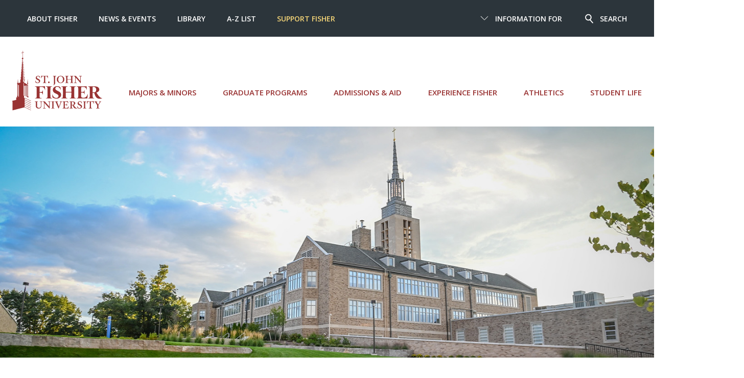

--- FILE ---
content_type: text/html; charset=UTF-8
request_url: https://www.sjf.edu/services/marketing-and-communications/
body_size: 6243
content:
<!DOCTYPE html>
<html lang="en">
	<head>
		<meta charset="utf-8">
		<meta http-equiv="x-ua-compatible" content="ie=edge">
		<meta name="viewport" content="width=device-width, initial-scale=1, minimum-scale=1">
		<title>Services | Marketing and Communications - St. John Fisher University</title>
		<meta name="DC.description" content="The Office of Marketing and Communications enhances the University's reputation by developing/executing marketing, public relations, communications initiatives. " /><!-- description meta -->
		<meta name="DC.keywords" content="Marketing, communications, news, submit news, university news, college news, website, social" /><!-- keywords meta -->
    <!-- robots -->
		<meta name="author" content="St. John Fisher University">
		<meta name="generator" content=" TERMINALFOUR">
      <meta name="sitename" content="sjf">
		<link rel="icon" href="/media/global/site-assets/images/favicon.ico" type="image/x-icon" />
		<link href="/media/global/site-assets/css/style.css" rel="stylesheet"><!-- main style -->
		<link href="/media/global/site-assets/css/t4-updates.css" rel="stylesheet"><!-- t4-update style -->
		<link rel="stylesheet" type="text/css" media="" href="/media/global/site-assets/css/background.css" /><!-- css background -->
		<!-- Google Tag Manager -->
<script>(function(w,d,s,l,i){w[l]=w[l]||[];w[l].push({'gtm.start':
new Date().getTime(),event:'gtm.js'});var f=d.getElementsByTagName(s)[0],
j=d.createElement(s),dl=l!='dataLayer'?'&l='+l:'';j.async=true;j.src=
'https://www.googletagmanager.com/gtm.js?id='+i+dl;f.parentNode.insertBefore(j,f);
})(window,document,'script','dataLayer','GTM-5RPN9F');</script>
<!-- End Google Tag Manager -->

    <script async src="https://cse.google.com/cse.js?cx=5b1a6da593f18d6e5"></script>
      <!--Terminalfour Search metadata start -->
      <meta name="sorttitle1" content="Marketing and Communications">
      <meta name="datesort" content="">
      
      <meta name="test" content="Marketing and Communications">
<meta name="sectionType" content="webpage">
<meta name="test" content="Services">

      <!--Terminalfour Search metadata end -->
	</head>
	<body>
		<!-- Google Tag Manager (noscript) -->
		<noscript><iframe title="Google Tag Manager" src="https://www.googletagmanager.com/ns.html?id=GTM-5RPN9F"
		height="0" width="0" style="display:none;visibility:hidden"></iframe></noscript>
		<!-- End Google Tag Manager (noscript) -->
    <header class="header">
			<div id="skipnav"><a href="#pagecontent" title="Skip to content">Skip to content</a></div>
			<div class="header__nav">        
				<div class="header__small">
					<a href="/" class="header__small__logo">St. John Fisher University</a>
					<a href="#" class="header__small__menu--toggle">
						<span class="header__small__menu-toggle--open">
							<span class="svgstore svgstore--menu">
								<svg>
									<use xmlns:xlink="http://www.w3.org/1999/xlink" xlink:href="/media/global/site-assets/images/svgstore.svg#menu"></use>
								</svg>
							</span>
						</span>
						<span class="header__small__menu-toggle--close">
							<span class="svgstore svgstore--close">
								<svg>
									<use xmlns:xlink="http://www.w3.org/1999/xlink" xlink:href="/media/global/site-assets/images/svgstore.svg#close"></use>
								</svg>
							</span>
						</span>
					</a>
					<a href="#" class="header__small__search--toggle">
						<span class="header__small__search-toggle--open">
							<span class="svgstore svgstore--search">
								<svg>
									<use xmlns:xlink="http://www.w3.org/1999/xlink" xlink:href="/media/global/site-assets/images/svgstore.svg#search"></use>
								</svg>
							</span>
						</span>
						<span class="header__small__search-toggle--close">
							<span class="svgstore svgstore--close">
								<svg>
									<use xmlns:xlink="http://www.w3.org/1999/xlink" xlink:href="/media/global/site-assets/images/svgstore.svg#close"></use>
								</svg>
							</span>
						</span>
					</a>
				</div> <!-- end div header__small -->

				<!--<div class="gcse-search"></div>-->
<form class="header__search" action="https://www.sjf.edu/search/" method="get" id="cse-search-box">
    <input name="searchStudioQuery" type="text" placeholder="What are you looking for" title="Search" />
    <input name="ie" value="UTF-8" type="hidden" />
    <button type="submit">
            <span class="svgstore svgstore--search">
                <svg>
                    <use xmlns:xlink="http://www.w3.org/1999/xlink" xlink:href="/media/global/site-assets/images/svgstore.svg#search"></use>
                </svg>  
            </span>
    </button>
    <div class="header__search__top-searches">
        <div class="searches--title">Top Searches</div>
            <ul class="header__search__results">        
                <li><a href="https://my.sjf.edu/students/career-readiness/">mySJF Career Services</a></li><li><a href="/services/registrar/">Registrar's Office</a></li><li><a href="/news-and-events/academic-calendars/">Academic Calendar </a></li><li><a href="/admissions-aid/first-year-admissions/visit-opportunities/">Visit Opportunities</a></li><li><a href="/centers/cite/educational-technologies/brightspace/">Brightspace</a></li><li><a href="https://my.sjf.edu/">mySJF Launchpad</a></li><li><a href="/services/safety-and-security/parking-information/">Parking Information</a></li><li><a href="/course-search/">Course Search</a></li><li><a href="/services/campus-stores/">Campus Stores</a></li><li><a href="https://my.sjf.edu/employees/provost/">Provost's Office</a></li><li><a href="https://my.sjf.edu/employees/human-resources/open-enrollment/" class="">Benefits Open Enrollment</a></li>
            </ul>
        </div> <!-- end div header__search__top-searches -->
</form>
  		    
				<div class="header__menu">
    
					<div class="header__scroll">

					 <div class="header__menu--main wrap--wide">
	<ul class="menu">
		<li>
           <a class="header__logo" href="/" aria-label="St. John Fisher University homepage">
			<span class="svgstore svgstore--SJFC-Logo">
				<svg>
      				<use xmlns:xlink="http://www.w3.org/1999/xlink" xlink:href="/media/global/site-assets/images/svgstore.svg#SJF-Logo"></use><!-- #SJF-Logo -->
				</svg>
			</span>
			</a>
     	</li>
      
      <li><a href="/major-minors/">Majors &amp; Minors</a></li>
      
      <li><a href="/graduate-programs/">Graduate Programs</a></li>
      
      
<li><a href="/admissions-aid/">Admissions &amp; Aid</a></li>
      
      <li><a href="/experience-fisher/">Experience Fisher</a></li>
      
      <li><a href="https://sjfathletics.com/">Athletics</a></li>
      
      <li><a href="/student-life/">Student Life</a></li>
      
      

		</ul>
</div> 
<!-- end div header__menu--main wrap--wide -->

						<div class="header__top">
          
							<div class="wrap--wide">
                
								<div class="header__top--right">
									<ul class="menu">
										<li class="menu__item">
											<a href="#">
												<span class="header__top--arrow">
													<span class="svgstore svgstore--down-arrow">
														<svg>
															<use xmlns:xlink="http://www.w3.org/1999/xlink" xlink:href="/media/global/site-assets/images/svgstore.svg#down-arrow"></use>
														</svg>
													</span>
												</span>

												<span class="header__top--close">
													<span class="svgstore svgstore--close">
														<svg>
															<use xmlns:xlink="http://www.w3.org/1999/xlink" xlink:href="/media/global/site-assets/images/svgstore.svg#close"></use>
														</svg>
													</span>
												</span>
												Information For
											</a>
											<ul class="submenu">
												<li><a href="/information-for/current-students/">Current Students</a><span class="divider"></span></li><li><a href="/information-for/parents/">Parents</a><span class="divider"></span></li><li><a href="/information-for/faculty/">Faculty </a><span class="divider"></span></li><li><a href="/information-for/staff/">Staff </a><span class="divider"></span></li><li><a href="/alumni/">Alumni </a><span class="divider"></span></li><li><a href="/information-for/retirees/">Retirees</a><span class="divider"></span></li>
											</ul>
										</li>

										<li class="menu__item">
											<a href="#">
												<span class="header__search--icon">
													<span class="svgstore svgstore--search">
														<svg>
															<use xmlns:xlink="http://www.w3.org/1999/xlink" xlink:href="/media/global/site-assets/images/svgstore.svg#search"></use>
														</svg>  
													</span>
												</span>
												<span class="header__search--close">
													<span class="svgstore svgstore--close">
														<svg>
															<use xmlns:xlink="http://www.w3.org/1999/xlink" xlink:href="/media/global/site-assets/images/svgstore.svg#close"></use>
														</svg>
													</span>
												</span>
												Search
											</a>
										</li>
									</ul>
								</div> <!-- end div header__top--right -->

								<div class="header__top--left">
									<ul class="menu">
										<li><a href="/about/">About Fisher </a></li><li><a href="/news-and-events/">News &amp; Events </a></li><li><a href="/library/">Library </a></li><li><a href="/a-z-index/">A-Z List </a></li><li><a href="https://give.sjf.edu/main-giving-form/?a=11495692">Support Fisher</a></li>
									</ul>
								</div> <!-- end div header__top--left -->
                
							</div> <!-- end div wrap--wide -->
              
						</div> <!-- end div header__top -->
            
					</div> <!-- end div header__scroll -->

				</div> <!-- end div header__menu -->
    
			</div> <!-- end div header__nav -->
  
		</header>
    
		<div class="hero" role="main">
	<div class="hero__landing">
		<img src="/media/sized-image-library/inner-banner-images-1440-x-510/Kearney_Hall.jpg" alt="Iconic Kearney Hall from the base of Lavery Library.">
		        
			                   
			         
			
			    
		</div>
	</div>
</div><!-- inner banner header -->
    
		<!-- Go to www.addthis.com/dashboard to customize your tools -->

		<div class="section">
			<div class="wrap">
				<aside aria-label="section navigation">
					<div class="sidebar">
						<div class="dropdown dropdown--subnav">    
							<a href="#" class="dropdown__toggle">
								In this section
								<span class="dropdown__icon">
									<span class="svgstore svgstore--down-arrow">
										<svg>
											<use xmlns:xlink="http://www.w3.org/1999/xlink" xlink:href='/media/global/site-assets/images/svgstore.svg#down-arrow'></use>
										</svg> 
									</span>
								</span>
							</a>

							<ul class="subnav dropdown__list spacing">
								<li><span class="currentbranch">
									<a class="subnav__item1" href="/services/marketing-and-communications/" aria-label="link to current page">Marketing and Communications</a>
									</span></li>
									<li><a href="/news-and-events/">Fisher News &amp; Events</a></li><li><a href="/services/university-brand-policy/">Use of University Brand</a></li><li><a href="/services/style-guide/">Style Guide</a></li><li><a href="/services/marketing-and-communications/social-media-guidelines/">Social Media Policy</a></li><li><a href="/services/marketing-and-communications/campus-photography-videography-policy/">Photography/Videography Policy</a></li><li><a href="/news-and-events/experts-directory/">Experts Directory</a></li><li><a href="/services/intranet-tutorials/">Intranet Tutorials</a></li><li><a href="/services/marketing-and-communications/staff/">Staff</a></li>
							</ul>
						</div> <!-- end div dropdown dropdown--subnav -->

					</div><!-- /sidebar -->

				</aside>
				
				<div class="main" role="main" id="pagecontent">
					<nav aria-label="Breadcrumb" class="breadcrumb"><div class="breadcrumbs"><a href="/">Home</a> » <a href="/services/">Services</a> » Marketing and Communications</div></nav>
					<!--<div id="pagecontent"></div>-->
<!-- Search text crawl start --><div id="3163">
  <span id="d.en.3163"></span>
<h1>Marketing and Communications</h1>

<p class="p--alt">The Office of Marketing and Communications enhances the reputation of Fisher through the development and execution of marketing, public relations, and communications initiatives.
</p>
<h2>Telling Fisher's Story</h2>
<p>There is a vibrancy on the Fisher&nbsp;campus with exciting stories to share every day.</p>
<p>With publications including <em>Collegium </em>(quarterly alumni magazine), <em>Fisher&nbsp;News Highlights</em> (weekly online newsletter), and <em>Fisher Family News</em> (quarterly parent newsletter), the Office shares campus updates and news with a variety of audiences.</p>
<p>Through press releases, feature stories, and opinion pieces, the Office promotes Fisher's students, faculty, staff, events and activities, and&nbsp;institutional achievements through targeted outreach to local, regional, and national media outlets and other external audiences.</p>
<p><strong>Note:</strong> <em>All media requests should be coordinated through the Office of Marketing and Communications.</em></p>
<h2>Fisher's Digital Footprint</h2>
<p>The department manages Fisher's digital presence, creating and maintaining new, original content on Fisher's website and social media sites including <a href="https://www.facebook.com/StJohnFisherUniversity">Facebook</a>, <a href="https://www.instagram.com/sjfuniversity/">Instagram</a>, <a href="https://www.youtube.com/c/StJohnFisherUniversity">YouTube</a>, <a href="https://www.linkedin.com/school/st--john-fisher-university/">LinkedIn</a>, <a href="https://www.tiktok.com/@stjohnfisheruniversity">TikTok</a>, and <a href="http://www.flickr.com/photos/sjfc/">Flickr</a>, among others.</p>
<h2>Marketing&nbsp;Fisher</h2>
<p>In addition, the department oversees Fisher's comprehensive advertising and marketing strategy, including the production of TV spots, print and digital ads, and videos, all in support of the Office of Admissions and Fisher's five Schools.</p>
<p>The Office also develops a wide range of promotional material for events and initiatives in partnership with Alumni Relations and Advancement Services.</p>
<h2>Submit News and Events</h2>
<p>Share your office/department news by <a href="https://go.sjf.edu/submitnews">submitting our news/event form</a>.</p>
<p><a class="button" href="https://go.sjf.edu/submitnews">Submit your news or event</a></p>
</div>









<!--

-->

<!-- Search text crawl end -->
</div>
		<aside aria-label="sidebar content">
			<div class="sidebar">
				<div class="sidebar__panel sidebar__button">
       
<a href="https://go.sjf.edu/submitnews" class="button button--spacing button--left">Submit News and Events</a>
  
  

  
  

  
  
      </div>
				<div class="sidebar__panel">
          <div class="sidebar__panel--heading">
           Marketing Forms
          </div>
          <ul class="ul--plain">
<li><a href="/services/marketing-and-communications/help-request/" class="tag">Request Marketing Help</a></li>
            
<li><a href="/services/marketing-and-communications/profile-update/" class="tag">Faculty/Staff Profile Update Request</a></li>               
            

            
<li><a href="https://form.asana.com/?k=J2LWTLijSvCOIFYY5juOwA&amp;d=13003459989354" class="tag">Request a Logo</a></li>            
            

            
            
            
   
            
  
            
            
            
            
            
          </ul>
        </div><div class="sidebar__panel">
          <div class="sidebar__panel--heading">
           Accessibility and Privacy
          </div>
          <ul class="ul--plain">
<li><a href="/policies/web-accessibility-statement/" class="tag">Web Accessibility Statement</a></li>
            
<li><a href="/policies/website-privacy-policy/" class="tag">Website Privacy Policy</a></li>               
            

            
            
            

            
            
            
   
            
  
            
            
            
            
            
          </ul>
        </div><div class="sidebar__panel">
          <div class="sidebar__panel--heading">
          Marketing and Communications Contact
          </div>
<p>Kate Torok, Director of Marketing and Communications<br> <strong>Email:</strong> <a href="mailto:ktorok@sjf.edu">ktorok@sjf.edu</a>&nbsp;<br><strong>Phone:</strong> (585) 899-3801</p>
<p>Melissa Greco Lopes, Assistant Director of Marketing and Communications<br> <strong>Email:</strong> <a href="mailto:mgrecolopes@sjf.edu">mgrecolopes@sjf.edu</a>&nbsp;<br><strong>Phone:</strong> (585) 385-8190</p>
        
        </div><div class="sidebar__panel">
	<div class="sidebar__panel--heading">
		Social Links:
	</div>
	<ul class="ul--plain">
		<li class="sidebar__panel__social">
<a href="https://www.facebook.com/StJohnFisherUniversity" title="Facebook" aria-label="Fisher on Facebook"><span class="sidebar__panel__social--icons">
<span class="svgstore svgstore--circle-facebook">
<svg>
<use xmlns:xlink="http://www.w3.org/1999/xlink" xlink:href="/media/global/site-assets/images/svgstore.svg#circle-facebook">
</use>
</svg>
</span>
</span></a>
</li>
	
      
	
      
	
      <li class="sidebar__panel__social">
<a href="https://www.instagram.com/sjfuniversity/" title="Instagram" aria-label="Fisher on Instagram"><span class="sidebar__panel__social--icons">
<span class="svgstore svgstore--circle-instagram">
<svg>
<use xmlns:xlink="http://www.w3.org/1999/xlink" xlink:href="/media/global/site-assets/images/svgstore.svg#circle-instagram">
</use>
</svg>     
</span>
</span></a>
</li>

      <li class="sidebar__panel__social">
<a href="https://www.youtube.com/c/StJohnFisherUniversity" title="YouTube" aria-label="Fisher on YouTube"><span class="sidebar__panel__social--icons">
<span class="svgstore svgstore--circle-youtube">
<svg>
<use xmlns:xlink="http://www.w3.org/1999/xlink" xlink:href="/media/global/site-assets/images/svgstore.svg#circle-youtube">
</use>
</svg> 
</span>
</span></a>
</li>
      
            <li class="sidebar__panel__social" style='width:40px;'><a href="https://www.tiktok.com/@stjohnfisheruniversity"  title="TikTok" aria-label="Fisher on TikTok">
<span class="svgstore svgstore--circle-tiktok">
<svg>
<use xmlns:xlink="http://www.w3.org/1999/xlink" xlink:href="/media/global/site-assets/images/svgstore.svg#circle-tiktok"></use>
</svg>   
</span>
</a></li> 

      <li class="sidebar__panel__social" style='width:40px;'><a href="https://www.flickr.com/photos/sjfc/"  title="Flickr" aria-label="Fisher on Flickr">
<span class="svgstore svgstore--circle-flickr">
<svg>
<use xmlns:xlink="http://www.w3.org/1999/xlink" xlink:href="/media/global/site-assets/images/svgstore.svg#circle-flickr"></use>
</svg>   
</span>
</a></li>
     
	</ul>
</div>
				
				
			</div>
		</aside>
	</div>
</div><!-- end main section -->

<!--
New CTA call
<div class="wrap">
  <nav aria-label="calls to action">
    <div class="cta__menu">
      <ul>
        <li>
          <a  href='/admissions-aid/apply-to-fisher/'><button class="cta" >Apply to Fisher</button></a></li>
        <li>
          <a href='/visit/'><button class="cta" >Visit the Campus</button></a></li>
        <li>
          <a  href='/admissions-aid/request-information/'>  
            <button class="cta">Request Information</button></a></li>
        <li>
          <a href='https://give.sjf.edu/main-giving-form/?a=10497161'>
          <button class="cta">Support Fisher</button></a></li>
      </ul>
    </div>
  </nav>
</div>
-->

<!-- full-width content -->

<div class="wrap">
  <nav aria-label="calls to action">
    <div class="cta__menu">
      <ul>
        <li>
          <a  href='/admissions-aid/apply-to-fisher/'><button class="cta" >Apply to Fisher</button></a></li>
        <li>
          <a href='/visit/'><button class="cta" >Visit the Campus</button></a></li>
        <li>
          <a  href='/admissions-aid/request-information/'>  
            <button class="cta">Request Information</button></a></li>
        <li>
          <a href='https://give.sjf.edu/main-giving-form/?a=10497161'>
          <button class="cta">Support Fisher</button></a></li>
      </ul>
    </div>
  </nav>
</div>




<footer class="footer">
		<style>.svgstore img {height: auto !important;}.footer__logo{padding-bottom:2em !important;}</style>
<div class="wrap">
	<div class="footer__logo">
<a href="/" aria-label="St. John Fisher University Homepage">
			<span class="svgstore svgstore--SJFC-Logo">    
				 <img src="/media/global/site-assets/images/SJFLgo_Stk_Wht.png" alt="SJF Logo" style="width : 481px; height : 317px;     " />
              	 <!--<svg>
					<use xmlns:xlink="http://www.w3.org/1999/xlink" xlink:href="/media/global/site-assets/images/svgstore.svg#SJF-Logo">						</use>
				 </svg>-->
			</span>
		</a>
	</div> <!-- end div footer__logo -->
    
	<div class="footer__wrap">
		<div class="footer__social">
			<ul>
				<li><a href="https://www.facebook.com/StJohnFisherUniversity/" aria-label="Fisher Facebook page">
					<span class="svgstore svgstore--circle-facebook">   
						<svg>
							<use xmlns:xlink="http://www.w3.org/1999/xlink" xlink:href="/media/global/site-assets/images/svgstore.svg#circle-facebook"></use>
						</svg>    
					</span>
				</a></li>
<!--				<li><a href="https://twitter.com/FisherNews" aria-label="Fisher Twitter page">
					<span class="svgstore svgstore--circle-twitter">
						<svg>
							<use xmlns:xlink="http://www.w3.org/1999/xlink" xlink:href="/media/global/site-assets/images/svgstore.svg#circle-twitter"></use>
						</svg>
					</span>
				</a></li>
-->
              <li><a href="https://www.instagram.com/sjfuniversity/" aria-label="Fisher Instagram page">
 					<span class="svgstore svgstore--circle-instagram">   
 						<svg>
 							<use xmlns:xlink="http://www.w3.org/1999/xlink" xlink:href="/media/global/site-assets/images/svgstore.svg#circle-instagram"></use>
 						</svg>
 					</span>
				</a></li>
				<li><a href="https://www.youtube.com/c/StJohnFisherUniversity" aria-label="Fisher YouTube channel">
					<span class="svgstore svgstore--circle-youtube">
						<svg>
							<use xmlns:xlink="http://www.w3.org/1999/xlink" xlink:href="/media/global/site-assets/images/svgstore.svg#circle-youtube"></use>
						</svg>
					</span>
				</a></li>
				<li><a href="https://www.linkedin.com/school/st--john-fisher-university/" aria-label="Fisher LinkedIn page">
					<span class="svgstore svgstore--circle-linkedin">
						<svg>
							<use xmlns:xlink="http://www.w3.org/1999/xlink" xlink:href="/media/global/site-assets/images/svgstore.svg#circle-linkedin"></use>
						</svg>
					</span>
				</a></li>
				<li><a href="https://www.tiktok.com/@stjohnfisheruniversity" aria-label="Fisher TikTok account">
					<span class="svgstore svgstore--circle-tiktok">
						<svg>
							<use xmlns:xlink="http://www.w3.org/1999/xlink" xlink:href="/media/global/site-assets/images/svgstore.svg#circle-tiktok"></use>
						</svg>   
					</span>
				</a></li>
				<li><a href="https://www.flickr.com/photos/sjfc/albums" aria-label="Fisher Flickr account">
					<span class="svgstore svgstore--circle-flickr">
						<svg>
							<use xmlns:xlink="http://www.w3.org/1999/xlink" xlink:href="/media/global/site-assets/images/svgstore.svg#circle-flickr"></use>
						</svg>   
					</span>
				</a></li>
            </ul>
		</div> <!-- end div footer__social -->

		<div class="footer__nav">
			<ul>
				<li><a href="/visit/">Map and Directions</a></li> 
				<li><a href="/a-z-index/">A-Z List</a></li>
				<li><a href="/about/people-directory/">People Directory</a></li>
				<li><a href="/services/human-resources/employment-at-fisher/">Employment</a></li>
				<li><a href="https://my.sjf.edu">mySJF</a></li>
			</ul>
		</div> <!-- end div footer__nav -->

        <div class="footer__cr">Copyright <a class="t4Edit-page" href="https://t4.sjf.edu/terminalfour/page/directEdit#edit/4/en/337">©</a> St. John Fisher University | 3690 East Avenue, Rochester, NY 14618  |  (585) 385-8000
       <p><small><a href="https://www.sjf.edu/policies/website-privacy-policy/">Privacy</a> | <a href="https://www.sjf.edu/policies/web-accessibility-statement/">Accessibility</a> | <a href="https://www.sjf.edu/student-life/title-ix-and-sexual-misconduct/">Title IX</a></small></p>

  <!--      
		
-->      
      
      </div> <!-- end div footer__cr -->
    </div> <!-- end div footer__wrap -->
  </div> <!-- end div wrap --><!--  | <a class="t4Edit-page" href="https://t4.sjf.edu/terminalfour/page/directEdit#edit/4/en/787">Edit page</a> --></div>
		</div> <!-- end div footer__wrap (?) -->
	</div> <!-- end div wrap (?) -->
</footer>

<!--<script src="https://cdn.polyfill.io/v2/polyfill.min.js"></script>-->
<script src="/media/global/site-assets/javascript/script.js"></script> 
<!--  <script src="/media/global/site-assets/javascript/script-1.js"></script> -->

<script>

jQuery( document ).ready(function() {
 	jQuery('span[class*=currentsection]').parents('.subnav__item').last().addClass('subnav__item--active');
 
// menu to display open on landing 
  if(!(jQuery('.sidebar .currentsection').siblings().length)) {
    jQuery('.sidebar .currentsection').css('width', '100%');
    jQuery('.currentsection').prepend(" • ");
  }
  else {
    jQuery('.sidebar .currentsection').siblings().first().css('background-color', '#eee');
  }
});
  
// stop news items repeating
  if(jQuery('.feed .grid__item--2').size() > 2){jQuery('.feed .grid__item--2:first').remove();}
  jQuery('.general-cat div:lt(5)').hide();
  jQuery('#extralist div:first').hide();
  
 
  
  
  jQuery('.feed__title--list:lt(4)').hide();
  
  
  //news stories duplication
  var story = jQuery('.main--left .feed__title a:eq(1)').text();
	var story1 = jQuery('.main--left .feed__title a:eq(0)').text();

    jQuery(".newsListings .feed__title a").each(function( index ) {
      if(jQuery( this ).text() == story ){
      jQuery( this ).parent().parent().remove();
      }
      if(jQuery( this ).text() == story1 ){
      jQuery( this ).parent().parent().remove();
      }
    });
  
  // fix for updated department news listing
  
  jQuery('.t4-update .feed__title--list').show();
  
  
</script>
<!--<script type="text/javascript" src="//s7.addthis.com/js/300/addthis_widget.js#pubid=sjfc"></script>-->

</body>
</html>


--- FILE ---
content_type: text/css
request_url: https://www.sjf.edu/media/global/site-assets/css/style.css
body_size: 19331
content:
/*! sanitize.css v3.3.0 | CC0 1.0 Public Domain | github.com/10up/sanitize.css */@import url('https://fonts.googleapis.com/css2?family=Noto+Serif:ital,wght@0,100..900;1,100..900&family=Open+Sans:ital,wght@0,300..800;1,300..800&display=swap');abbr[title]{text-decoration:underline;text-decoration:underline dotted}audio:not([controls]){display:none}b,strong{font-weight:bolder}button{-webkit-appearance:button;overflow:visible}button::-moz-focus-inner,input::-moz-focus-inner{border:0;padding:0}button:-moz-focusring,input:-moz-focusring{outline:1px dotted ButtonText}button,select{text-transform:none}details{display:block}hr{overflow:visible}html{-ms-overflow-style:-ms-autohiding-scrollbar;overflow-y:scroll;-webkit-text-size-adjust:100%}input{-webkit-border-radius:0}input[type=button],input[type=reset],input[type=submit]{-webkit-appearance:button}input[type=number]{width:auto}input[type=search]{-webkit-appearance:textfield}input[type=search]::-webkit-search-cancel-button,input[type=search]::-webkit-search-decoration{-webkit-appearance:none}main{display:block}pre{overflow:auto}progress{display:inline-block}summary{display:block}svg:not(:root){overflow:hidden}template{display:none}textarea{overflow:auto}[hidden]{display:none}*,:after,:before{box-sizing:inherit}*{font-size:inherit;line-height:inherit}:after,:before{text-decoration:inherit;vertical-align:inherit}button,input,select,textarea{font-family:inherit;font-style:inherit;font-weight:inherit}*{margin:0;padding:0}*,:after,:before{border-style:solid;border-width:0}[tabindex],a,area,button,input,label,select,textarea{-ms-touch-action:manipulation;touch-action:manipulation}select{-moz-appearance:none;-webkit-appearance:none}select::-ms-expand{display:none}select::-ms-value{color:currentColor}[aria-busy=true]{cursor:progress}[aria-controls]{cursor:pointer}[aria-disabled]{cursor:default}[hidden][aria-hidden=false]{clip:rect(0 0 0 0);display:inherit;position:absolute}[hidden][aria-hidden=false]:focus{clip:auto}*{background-repeat:no-repeat}:root{background-color:#fff;box-sizing:border-box;color:#000;cursor:default;font:100%/1.5 sans-serif}a{text-decoration:none}audio,canvas,iframe,img,svg,video{vertical-align:middle}button,input,select,textarea{background-color:transparent;color:inherit}[type=button],[type=date],[type=datetime-local],[type=datetime],[type=email],[type=month],[type=number],[type=password],[type=reset],[type=search],[type=submit],[type=tel],[type=text],[type=time],[type=url],[type=week],button,select,textarea{min-height:1.5em}code,kbd,pre,samp{font-family:monospace}nav ol,nav ul{list-style:none}small{font-size:75%}table{border-collapse:collapse;border-spacing:0}textarea{resize:vertical}::-moz-selection{background-color:#b3d4fc;color:#fff;text-shadow:none}::selection{background-color:#b3d4fc;color:#fff;text-shadow:none}@-webkit-keyframes zoomfadein{0%{-webkit-transform:scale(1);transform:scale(1);opacity:0}to{-webkit-transform:scale(1.1);transform:scale(1.1);opacity:1}}@keyframes zoomfadein{0%{-webkit-transform:scale(1);transform:scale(1);opacity:0}to{-webkit-transform:scale(1.1);transform:scale(1.1);opacity:1}}@-webkit-keyframes fadein{0%{opacity:0}to{opacity:1}}@keyframes fadein{0%{opacity:0}to{opacity:1}}@-webkit-keyframes zoomin{0%{-webkit-transform:scale(0);transform:scale(0);opacity:0}to{-webkit-transform:scale(1);transform:scale(1);opacity:1}}@keyframes zoomin{0%{-webkit-transform:scale(0);transform:scale(0);opacity:0}to{-webkit-transform:scale(1);transform:scale(1);opacity:1}}@-webkit-keyframes zoomout{0%{-webkit-transform:scale(1);transform:scale(1);opacity:1}to{-webkit-transform:scale(.75);transform:scale(.75);opacity:0}}@keyframes zoomout{0%{-webkit-transform:scale(1);transform:scale(1);opacity:1}to{-webkit-transform:scale(.75);transform:scale(.75);opacity:0}}@-webkit-keyframes slide{to{bottom:0}}@keyframes slide{to{bottom:0}}.hide,.subnav--nested{position:absolute;left:-999rem}.subnav__item--active>.subnav--nested{position:static;left:auto}:root{word-wrap:break-word;overflow-x:hidden;font-size:16px;font-color:#202020;font-family:'Noto Serif',serif;line-height:1.5}html{box-sizing:border-box}body{overflow-x:hidden}img{display:block;max-width:100%;height:auto}svg{fill:currentColor}button::-moz-focus-inner,input::-moz-focus-inner{padding:0;border:0}.svgstore{display:block;position:relative;width:100%;height:0;pointer-events:none}.svgstore svg{position:absolute;top:0;left:0;width:100%;height:100%}.svgstore--FB{padding-bottom:100%}.svgstore--Filter{padding-bottom:66.66667%}.svgstore--IG{padding-bottom:100%}.svgstore--Minus{padding-bottom:6.66667%}.svgstore--Passion{padding-bottom:126.31579%}.svgstore--People{padding-bottom:110%}.svgstore--Places{padding-bottom:113.04348%}.svgstore--Play{padding-bottom:114.63415%}.svgstore--Plus{padding-bottom:100%}.svgstore--SJFC-Logo{padding-bottom:67.83088%}.svgstore--YouTube{padding-bottom:82.35294%}.svgstore--Twitter{padding-bottom:82.35294%}.svgstore--VideoIcon{padding-bottom:58.62069%}.svgstore--circle-email{padding-bottom:100%}.svgstore--circle-facebook,.svgstore--circle-instagram,.svgstore--circle-linkedin,.svgstore--circle-twitter,.svgstore--circle-tiktok{padding-bottom:96.66667%}.svgstore--circle-youtube,.svgstore--close{padding-bottom:100%}.svgstore--down-arrow{padding-bottom:57.89474%}.svgstore--download{padding-bottom:136.36364%}.svgstore--fbSHARE{padding-bottom:100%}.svgstore--left-arrow{padding-bottom:175%}.svgstore--menu{padding-bottom:66.66667%}.svgstore--search{padding-bottom:117.64706%}.svgstore--twitterSHARE{padding-bottom:100%}.events__mobile--title,.h1,.h2,.h3,.h4,.h5,.h6,.header__search__top-searches .searches--title,.heading__text,h1:not([class]),h2:not([class]),h3:not([class]),h4:not([class]),h5:not([class]),h6:not([class]){margin-bottom:1rem;font-family:Open Sans,sans-serif}.h1,h1:not([class]){font-size:1.75rem;line-height:1.2;font-weight:300;margin-bottom:2.5rem;display:inline-flex}@media (min-width:48em){.h1,h1:not([class]){font-size:2.875rem}}.events__mobile--title,.h2,.header__search__top-searches .searches--title,h2:not([class]){font-size:1.75rem;font-weight:300;line-height:2.5rem}@media (min-width:48em){.events__mobile--title,.h2,.header__search__top-searches .searches--title,h2:not([class]){font-size:2.25rem}}.h3,h3:not([class]){font-size:1.875rem;line-height:1.3;font-weight:700}.h4,.heading__text,h4:not([class]){font-size:1.625rem;font-weight:300;line-height:1.2}.h5,h5:not([class]){font-size:1.25rem;line-height:1.1;font-weight:600}.h6,h6:not([class]){line-height:1;font-weight:600}.p--alt,.p--large,p:not([class]){line-height:1.75}.p--alt,.p--large,.ul--plain,.ul--plain-bullets,blockquote:not([class]),ol:not([class]),p:not([class]),ul:not([class]){margin-bottom:2rem}.ul--plain,.ul--plain-bullets,ol:not([class]),ul:not([class]){padding-left:2rem}.ul--plain-bullets li,.ul--plain li,ol:not([class]) li,ul:not([class]) li{margin-bottom:.75rem}blockquote:not([class]){position:relative;padding-left:2rem;font-size:1.875rem}blockquote:not([class]):before{position:absolute;left:0;content:'';border-left:.2rem solid #933;width:100%;height:100%}blockquote:not([class]) p{line-height:1.46}cite:not([class]){font-size:1.25rem;font-style:normal;font-weight:700}.feed__detail{font-size:1.0625rem}.feed__detail p{margin-bottom:1rem}hr{margin-bottom:2rem;border-bottom:.1rem solid #eee}.a,.a--yellow,.collage__container--red a,.testimonials__dark .button,.testimonials__dark .sidebar__panel--overlay-button,a,a:not([class]){color:#933;font-weight:600}.a--yellow:hover,.a:hover,.testimonials__dark .button:hover,.testimonials__dark .sidebar__panel--overlay-button:hover,a:hover{background-image:-webkit-linear-gradient(currentColor,currentColor);background-image:linear-gradient(currentColor,currentColor);background-repeat:repeat-x;background-position:0 88%;background-size:100% .0625rem;color:#661616}.a--yellow,.a--yellow:hover,.collage__container--red a,.collage__container--red a:hover,.testimonials__dark .button,.testimonials__dark .button:hover,.testimonials__dark .sidebar__panel--overlay-button,.testimonials__dark .sidebar__panel--overlay-button:hover{color:#f7d778}.a--alt{color:#933;font-weight:700;text-decoration:underline}.a--alt:hover{color:#661616}.p--alt{font-size:1.625rem;font-weight:300;font-family:Open Sans,sans-serif;line-height:2.5rem}.p--large{font-size:1.75rem}@media (min-width:48em){.p--large{font-size:2.5rem}}.ul--plain{padding-left:0;list-style:none}.ul--plain-bullets{padding-left:1rem}.pull-quote p{font-size:1.875rem;padding:0 2rem 0 1rem;line-height:2.875rem}@media (min-width:64em){.pull-quote{width:50%;float:right;margin:1rem 0 1rem 1rem}}.pull-quote--author{position:relative;margin:0 auto;margin-bottom:2rem;display:-webkit-box;display:-webkit-flex;display:-ms-flexbox;display:flex;-webkit-box-pack:center;-webkit-justify-content:center;-ms-flex-pack:center;justify-content:center}.pull-quote--author .author--img{position:relative;z-index:1}.pull-quote--author .author--img img{border-radius:100%;border:.1rem solid #eee}.pull-quote--author:before{background:#933;content:'';display:block;height:.2rem;position:absolute;top:50%;width:100%;left:0}.color__circles li{padding-right:2rem;list-style-type:none;display:inline-block}[class^=color__circle]{border-radius:50%;padding:3rem 2rem;color:#fff;font-family:Open Sans,sans-serif}.color__circle--red{background:#933}.color__circle--slate{background:#2c353b}.color__circle--black{background:#202020}.color__circle--gray{background:#ccc;color:#202020}.drop-cap{margin-left:-1.2rem}body{padding-top:3.5rem}@media (min-width:64em){body{padding-top:0}}.filter__accordion__content,.filter__accordion__content.active,.hero__slider--content,.wrap{max-width:80rem;margin-right:auto;margin-left:auto;padding-right:2rem;padding-left:2rem}.filter__accordion__content.active:after,.filter__accordion__content.active:before,.filter__accordion__content:after,.filter__accordion__content:before,.hero__slider--content:after,.hero__slider--content:before,.wrap:after,.wrap:before{display:table;width:0;content:''}.filter__accordion__content.active:after,.filter__accordion__content:after,.hero__slider--content:after,.wrap:after{clear:both}@media (min-width:32em){.filter__accordion__content,.filter__accordion__content.active,.hero__slider--content,.wrap{padding-right:2rem;padding-left:2rem}}@media (min-width:72em){.filter__accordion__content,.filter__accordion__content.active,.hero__slider--content,.wrap{padding-right:3rem;padding-left:3rem}}@media (min-width:80em){.filter__accordion__content,.filter__accordion__content.active,.hero__slider--content,.wrap{padding-right:4rem;padding-left:4rem}}.wrap--wide{margin:0 auto;max-width:100rem}@media (min-width:64em){.main{width:66.666%;float:right}}@media (min-width:72em){.main{width:calc(66.666% - 1rem)}}@media (min-width:80em){.main{width:calc(66.666% - 2rem)}}@media (min-width:64em){.main--left{float:left;padding-right:2rem}}@media (min-width:64em){.main--right{float:right}}@media (min-width:64em){.main--center{margin-right:auto;margin-left:auto;float:none}}@media (min-width:64em){.sidebar{width:calc(33.333% - 2rem);float:left;clear:left}}@media (min-width:72em){.sidebar{width:calc(33.333% - 3rem)}}@media (min-width:80em){.sidebar{width:calc(33.333% - 4rem)}}@media (min-width:64em){.sidebar--right{float:right;clear:right}}@media (min-width:64em){.main--half{width:50%}}.main+.sidebar{margin-top:4rem}@media (min-width:64em){.main+.sidebar{margin-top:0}}.featured__programs,.section{margin-bottom:2rem;padding-top:2rem;padding-bottom:2rem}.featured__programs+.featured__programs,.featured__programs+.section,.hero+.featured__programs,.hero+.section,.section+.featured__programs,.section+.section{margin-top:-2rem}.section--gray-light{background:#eee}.section--large{padding-top:4rem;padding-bottom:4rem}.hero+.section--large{margin-top:-4rem}.banner+.section--large{margin-top:-2rem}.grid{display:-webkit-box;display:-webkit-flex;display:-ms-flexbox;display:flex;-webkit-flex-flow:row wrap;-ms-flex-flow:row wrap;flex-flow:row wrap;margin-right:-1rem;margin-left:-1rem}.grid:after,.grid:before{display:table;width:0;content:''}.grid:after{clear:both}.grid *{width:100%;min-height:1px}.grid--center{-webkit-box-pack:center;-webkit-justify-content:center;-ms-flex-pack:center;justify-content:center}.grid--narrow{margin-right:-.5rem;margin-left:-.5rem}.grid__item{display:-webkit-box;display:-webkit-flex;display:-ms-flexbox;display:flex;-webkit-flex-flow:column wrap;-ms-flex-flow:column wrap;flex-flow:column wrap;padding:0 1rem}.grid__item--match{-webkit-flex-flow:row wrap;-ms-flex-flow:row wrap;flex-flow:row wrap}.grid__item--match>*{display:-webkit-box;display:-webkit-flex;display:-ms-flexbox;display:flex;-webkit-flex-flow:column wrap;-ms-flex-flow:column wrap;flex-flow:column wrap}.grid__item--narrow{padding:0 .5rem}@media (min-width:64em){.grid__item--2{float:left;width:50%}.grid__item--2:nth-child(2n+1){clear:both}}@media (min-width:80em){.grid__item--3{float:left;width:33.333%}.grid__item--3:nth-child(3n+1){clear:both}}@media (min-width:80em){.grid__item--3-2{float:left;width:66.666%}}@media (min-width:64em){.grid__item--4{float:left;width:50%}.grid__item--4:nth-child(2n+1){clear:both}}@media (min-width:80em){.grid__item--4{width:25%}.grid__item--4:nth-child(n){clear:none}.grid__item--4:nth-child(4n+1){clear:both}}@media (min-width:32em){.grid__item--5{width:50%;float:left}.grid__item--5:nth-child(2n+1){clear:both}}@media (min-width:64em){.grid__item--5{width:33.333%}.grid__item--5:nth-child(n){clear:none}.grid__item--5:nth-child(3n+1){clear:both}}@media (min-width:80em){.grid__item--5{width:20%}.grid__item--5:nth-child(n){clear:none}.grid__item--5:nth-child(5n+1){clear:both}}@media (min-width:32em){.grid__item--6{width:50%;float:left}.grid__item--6:nth-child(2n+1){clear:both}}@media (min-width:64em){.grid__item--6{width:33.333%}.grid__item--6:nth-child(n){clear:none}.grid__item--6:nth-child(3n+1){clear:both}}@media (min-width:80em){.grid__item--6{width:15%}.grid__item--6:nth-child(n){clear:none}.grid__item--6:nth-child(6n+1){clear:both}}.align-left,.align-right{margin-bottom:2rem}@media (min-width:48em){.align-left,.align-right{max-width:calc(50% - 1rem)}}@media (min-width:48em){.align-left{margin-right:2rem;float:left}}@media (min-width:48em){.align-right{margin-left:2rem;float:right}}.align-center{margin-right:auto;margin-left:auto;text-align:center}.zoomin .animate{opacity:0}.zoomin--active .animate{-webkit-animation:zoomin .5s ease;animation:zoomin .5s ease}.sticky :last-child{margin-bottom:0}.spacing{margin-bottom:2rem}.break:after{content:"\000A";white-space:pre}@media (min-width:64em){.break:after{content:"|"}}.accordion{margin-bottom:2rem}.accordion__item,.filter__accordion__item{border-radius:.3rem;border:.1rem solid #eee;background:#fff;box-shadow:0 2px 0 0 rgba(0,0,0,.2)}.accordion__toggle,.filter__accordion__toggle{display:block;display:-webkit-box;display:-webkit-flex;display:-ms-flexbox;display:flex;-webkit-box-align:center;-webkit-align-items:center;-ms-flex-align:center;align-items:center;padding:1rem 1.5rem;color:#202020;background-image:none;font-family:Open Sans,sans-serif}.accordion__toggle:after,.accordion__toggle:before,.filter__accordion__toggle:after,.filter__accordion__toggle:before{display:table;width:0;content:''}.accordion__toggle:after,.filter__accordion__toggle:after{clear:both}.accordion__toggle:hover,.filter__accordion__toggle:hover{background-image:none}@media (min-width:64em){.accordion__toggle,.filter__accordion__toggle{font-size:1.125rem}}.accordion__toggle__text{width:calc(100% - 1.5rem);float:left;color:#933;font-weight:600}.accordion__toggle__icon{width:1.5rem;margin-left:auto;float:right;color:#933}.accordion__toggle__icon .minus{display:none}.is-toggled .minus{display:block}.is-toggled .plus{display:none}.accordion__content{position:absolute;left:-999rem;padding:1rem 1.5rem 1.5rem;overflow:auto}.accordion__item--active .accordion__content{position:static;left:auto}.filter__accordion__content{display:none}.filter__accordion__item{width:100%;margin:.5rem 0;height:auto;display:none}@media (min-width:64em){.filter__accordion__item{width:49%;height:3.8rem}}.filter__accordion__item.active{position:relative;z-index:1;height:5rem;border-radius:.3rem .3rem 0 0;box-shadow:none;margin-bottom:0;border:none}.filter__accordion__content.active{position:relative;border-radius:.3rem;background:#fff;box-shadow:0 2px 0 0 rgba(0,0,0,.2);margin-bottom:.5rem;margin-top:-.5rem;padding:1rem;width:100%}@media (min-width:64em){.filter__accordion__content.active{padding:3rem 1.5rem 1rem}}@media (min-width:38em){.filter__accordion__content.active .grid__item--3{float:left;width:33.333%}.filter__accordion__content.active .grid__item--3:nth-child(3n+1){clear:both}}@media (min-width:38em){.filter__accordion__content.active .grid__item--3-2{float:left;width:66.666%}}.accordion__grid .h5,.accordion__grid h5:not([class]){padding-top:1rem}@media (min-width:64em){.accordion__grid .h5,.accordion__grid h5:not([class]){padding-top:0}}.accordion__grid hr,.accordion__grid p{margin-bottom:1rem}.accordion__grid ul{margin-bottom:0}.alert{background:#933;padding:2rem 0;font-family:Open Sans,sans-serif;font-size:1.125rem}.alert__container{position:relative;padding:0 1rem;color:#fff}@media (min-width:32em){.alert__container{padding:0 2rem}}.alert__text{padding:0 2.25rem}.alert__label{text-transform:uppercase}.alert__close,.alert__icon{position:absolute;top:50%;-webkit-transform:translateY(-50%);-ms-transform:translateY(-50%);transform:translateY(-50%);color:#fff}.alert__icon{left:1rem;width:1.25rem}@media (min-width:32em){.alert__icon{left:2rem}}.alert__close{right:0;width:3.25rem;padding:1rem}@media (min-width:32em){.alert__close{right:1rem}}.block{position:relative;overflow:hidden}.block--event{padding-left:2.5rem;font-family:Open Sans,sans-serif;border-bottom:.1rem solid #ccc}.block--event:before{height:100%;content:''}.block--event:before,.block__date{position:absolute;left:0;width:3rem}.block__date{top:35%;-webkit-transform:translateY(-50%);-ms-transform:translateY(-50%);transform:translateY(-50%);color:#2c353b;text-align:center;line-height:1;padding-top:.5rem}.block__day{font-size:2.375rem}.block__day,.block__month{display:block;font-weight:700}.block__month{text-transform:uppercase}.block__image{border-radius:50%}@media (min-width:32em){.block__image{display:inline-block;float:right;width:10rem}}.block__detail{overflow:hidden;display:inline-block;padding:1.3rem 2rem 2rem;font-family:Open Sans,sans-serif}.block__detail__list{font-family:Open Sans,sans-serif;list-style-type:none;margin-top:2rem}.block__heading{margin-bottom:.25rem;color:#933;font-weight:700}.block__heading a{background-image:none;font-weight:700}.block__heading a:hover{background-image:-webkit-linear-gradient(currentColor,currentColor);background-image:linear-gradient(currentColor,currentColor);background-repeat:repeat-x;background-position:0 88%;background-size:100% .0625rem}.block__time{font-weight:600;margin-bottom:.5rem}.block__text{margin-bottom:.25rem;line-height:1.3}.block__title--heading{font-weight:600;margin-right:.5rem}.block__detail--faculty-list{overflow:hidden;padding:1.3rem 2rem 2rem 0;font-family:Open Sans,sans-serif}.block--faculty{border-top:.1rem solid #eee;padding:1rem 0}@media (min-width:32em){.block--faculty{display:-webkit-box;display:-webkit-flex;display:-ms-flexbox;display:flex;-webkit-box-pack:justify;-webkit-justify-content:space-between;-ms-flex-pack:justify;justify-content:space-between;-webkit-box-align:center;-webkit-align-items:center;-ms-flex-align:center;align-items:center}}.breadcrumbs{margin-bottom:2rem;font-size:.8rem}.breadcrumbs,.button,.sidebar__panel--overlay-button{font-family:Open Sans,sans-serif;text-transform:uppercase}.button,.sidebar__panel--overlay-button{width:100%;display:block;padding:1rem 2rem;color:#fff;border:0;text-align:center;cursor:pointer;background:#933;letter-spacing:.05rem;border-radius:.2rem;font-weight:600;-webkit-transition:all .25s ease;transition:all .25s ease}.button:hover,.sidebar__panel--overlay-button:hover{background:#661616;text-decoration:underline}@media (min-width:64em){.button,.sidebar__panel--overlay-button{width:auto;display:inline-block}}.button--white,.sidebar__panel--overlay-button{background:#fff;color:#933}.button--white:hover,.sidebar__panel--overlay-button:hover{background:#661616;color:#fff}.tag,.tag--light{border-radius:1.5rem;padding:.5rem 1.3rem;text-decoration:none;font-family:Open Sans,sans-serif;color:#202020;border:.1rem solid #933;cursor:pointer;-webkit-transition:all .25s ease;transition:all .25s ease;background-image:none;font-weight:400}.active.tag--light,.tag--light:hover,.tag.active,.tag:hover{background:#933;color:#fff;font-weight:400}.tag--active{background:#933;color:#fff}.tag--light{color:#fff}.cta{width:100%;color:#933;font-size:1.063rem;font-family:Open Sans,sans-serif;padding:1rem 3rem;text-align:center;text-transform:uppercase;cursor:pointer;background:#fff;letter-spacing:.05rem;border-radius:.2rem;font-weight:600;border:.15rem solid #933;text-decoration:none;-webkit-transition:all .25s ease;transition:all .25s ease}@media (min-width:64em){.cta{width:auto;display:inline-block;padding:1rem 2rem}}@media (min-width:80em){.cta{padding:1rem 3rem}}.cta:hover{background:#933;color:#fff}.download__icon{display:inline-block;width:1.2rem;height:1.2rem}.button__icon{padding:1rem}.button__icon span{float:left;margin-right:1rem}.button--spacing{margin-bottom:1rem}.t4calendar p{font-family:inherit;font-weight:400;font-size:.9rem;line-height:1.6;margin-bottom:1.25rem;text-rendering:optimizeLegibility}.t4calendar ul{margin-left:0!important}.t4calendar #calendar_box table{margin:1rem auto}.t4calendar .calendar-box-header th{text-align:center}.t4calendar td.hasevent a{color:#fff;background-color:#933;padding:8px;margin:-8px 0 0 -8px;-webkit-transition:background-color .3s ease-out;transition:background-color .3s ease-out}.t4calendar td.hasevent a:hover{background-color:#7a0512}.t4calendar td.fillday{color:#ddd}.t4calendar #view_switchers{text-align:center}.t4calendar #view_switchers a,.t4calendar #view_switchers span{font-size:90%}.t4calendar .eventdate{margin-bottom:1em;padding-bottom:.5em}.t4calendar .eventdate a{color:#333;font-size:90%;font-weight:700}.t4calendar #calendar_events .event{border-left:.5em solid #933;margin-bottom:1.25em;padding:.5em 1.25em;padding-bottom:0;background:#eee}.t4calendar #calendar_events .event .eventtitle{font-size:1.5rem}.t4calendar #calendar_events .event .description{margin-bottom:1.25em}.t4calendar #calendar_events .event .eventinfo dl{width:33%;float:left;margin-bottom:0}.t4calendar .calendar-button{width:100%}.t4calendar #create-an-event-form .short-textarea{height:60px}.t4calendar #create-an-event-form .long-textarea{height:120px}.t4calendar #create-an-event-form .super-long-textarea{height:300px}.t4calendar #create-an-event-form select{-webkit-appearance:menulist!important}.t4calendar meta.foundation-version{font-family:\/5.2.2/}.t4calendar meta.foundation-mq-small{font-family:"/only screen/";width:0}.t4calendar meta.foundation-mq-medium{font-family:"/only screen and (min-width:40.063em)/";width:40.063em}.t4calendar meta.foundation-mq-large{font-family:"/only screen and (min-width:64.063em)/";width:64.063em}.t4calendar meta.foundation-mq-xlarge{font-family:"/only screen and (min-width:90.063em)/";width:90.063em}.t4calendar meta.foundation-mq-xxlarge{font-family:"/only screen and (min-width:120.063em)/";width:120.063em}.t4calendar meta.foundation-data-attribute-namespace{font-family:false}.t4calendar body,.t4calendar html{height:100%}.t4calendar *,.t4calendar :after,.t4calendar :before{box-sizing:border-box}.t4calendar body,.t4calendar html{font-size:100%}.t4calendar body{background:#fff;color:#222;padding:0;margin:0;font-family:Open Sans,sans-serif;font-weight:400;font-style:normal;line-height:1;position:relative;cursor:default}.t4calendar a:hover{cursor:pointer}.t4calendar img{max-width:100%;height:auto;-ms-interpolation-mode:bicubic}.t4calendar #map_canvas embed,.t4calendar #map_canvas img,.t4calendar #map_canvas object,.t4calendar .map_canvas embed,.t4calendar .map_canvas img,.t4calendar .map_canvas object{max-width:none!important}.t4calendar .left{float:left!important}.t4calendar .right{float:right!important}.t4calendar .clearfix{*zoom:1}.t4calendar .clearfix:after,.t4calendar .clearfix:before{content:" ";display:table}.t4calendar .clearfix:after{clear:both}.t4calendar .hide{display:none}.t4calendar .antialiased{-webkit-font-smoothing:antialiased;-moz-osx-font-smoothing:grayscale}.t4calendar img{display:inline-block;vertical-align:middle}.t4calendar textarea{height:auto;min-height:50px}.t4calendar select{width:100%}.t4calendar .button,.t4calendar .sidebar__panel--overlay-button,.t4calendar button{cursor:pointer;font-weight:400;line-height:normal;margin:0 0 1.25rem;position:relative;text-decoration:none;text-align:center;-webkit-appearance:none;-webkit-border-radius:0;display:inline-block;padding:1rem 2rem 1.0625rem;font-size:1rem;background-color:#933;border:0 solid #7a0512;color:#fff;-webkit-transition:background-color .3s ease-out;transition:background-color .3s ease-out}.t4calendar .button:focus,.t4calendar .button:hover,.t4calendar .sidebar__panel--overlay-button:focus,.t4calendar .sidebar__panel--overlay-button:hover,.t4calendar button:focus,.t4calendar button:hover{background-color:#7a0512;color:#fff}.t4calendar .button.secondary,.t4calendar .secondary.sidebar__panel--overlay-button,.t4calendar button.secondary{background-color:#ffd7d7;border-color:#ff7979;color:#333}.t4calendar .button.secondary:focus,.t4calendar .button.secondary:hover,.t4calendar .secondary.sidebar__panel--overlay-button:focus,.t4calendar .secondary.sidebar__panel--overlay-button:hover,.t4calendar button.secondary:focus,.t4calendar button.secondary:hover{background-color:#ff7979;color:#333}.t4calendar .button.success,.t4calendar .success.sidebar__panel--overlay-button,.t4calendar button.success{background-color:#43ac6a;border-color:#368a55;color:#fff}.t4calendar .button.success:focus,.t4calendar .button.success:hover,.t4calendar .success.sidebar__panel--overlay-button:focus,.t4calendar .success.sidebar__panel--overlay-button:hover,.t4calendar button.success:focus,.t4calendar button.success:hover{background-color:#368a55;color:#fff}.t4calendar .alert.sidebar__panel--overlay-button,.t4calendar .button.alert,.t4calendar button.alert{background-color:#f04124;border-color:#cf2a0e;color:#fff}.t4calendar .alert.sidebar__panel--overlay-button:focus,.t4calendar .alert.sidebar__panel--overlay-button:hover,.t4calendar .button.alert:focus,.t4calendar .button.alert:hover,.t4calendar button.alert:focus,.t4calendar button.alert:hover{background-color:#cf2a0e;color:#fff}.t4calendar .button.large,.t4calendar .large.sidebar__panel--overlay-button,.t4calendar button.large{padding:1.125rem 2.25rem 1.1875rem;font-size:1.25rem}.t4calendar .button.small,.t4calendar .small.sidebar__panel--overlay-button,.t4calendar button.small{padding:.875rem 1.75rem .9375rem;font-size:.8125rem}.t4calendar .button.tiny,.t4calendar .tiny.sidebar__panel--overlay-button,.t4calendar button.tiny{padding:.625rem 1.25rem .6875rem;font-size:.6875rem}.t4calendar .button.expand,.t4calendar .expand.sidebar__panel--overlay-button,.t4calendar button.expand{padding-right:0;padding-left:0;width:100%}.t4calendar .button.left-align,.t4calendar .left-align.sidebar__panel--overlay-button,.t4calendar button.left-align{text-align:left;text-indent:.75rem}.t4calendar .button.right-align,.t4calendar .right-align.sidebar__panel--overlay-button,.t4calendar button.right-align{text-align:right;padding-right:.75rem}.t4calendar .button.radius,.t4calendar .radius.sidebar__panel--overlay-button,.t4calendar button.radius{border-radius:3px}.t4calendar .button.round,.t4calendar .round.sidebar__panel--overlay-button,.t4calendar button.round{border-radius:1000px}.t4calendar .button.disabled,.t4calendar .button[disabled],.t4calendar .disabled.sidebar__panel--overlay-button,.t4calendar [disabled].sidebar__panel--overlay-button,.t4calendar button.disabled,.t4calendar button[disabled]{background-color:#933;border-color:#7a0512;color:#fff;cursor:default;opacity:.7;box-shadow:none}.t4calendar .button.disabled:focus,.t4calendar .button.disabled:hover,.t4calendar .button[disabled]:focus,.t4calendar .button[disabled]:hover,.t4calendar .disabled.sidebar__panel--overlay-button:focus,.t4calendar .disabled.sidebar__panel--overlay-button:hover,.t4calendar [disabled].sidebar__panel--overlay-button:focus,.t4calendar [disabled].sidebar__panel--overlay-button:hover,.t4calendar button.disabled:focus,.t4calendar button.disabled:hover,.t4calendar button[disabled]:focus,.t4calendar button[disabled]:hover{background-color:#7a0512;color:#fff;background-color:#933}.t4calendar .button.disabled.secondary,.t4calendar .button[disabled].secondary,.t4calendar .disabled.secondary.sidebar__panel--overlay-button,.t4calendar [disabled].secondary.sidebar__panel--overlay-button,.t4calendar button.disabled.secondary,.t4calendar button[disabled].secondary{background-color:#ffd7d7;border-color:#ff7979;color:#333;cursor:default;opacity:.7;box-shadow:none}.t4calendar .button.disabled.secondary:focus,.t4calendar .button.disabled.secondary:hover,.t4calendar .button[disabled].secondary:focus,.t4calendar .button[disabled].secondary:hover,.t4calendar .disabled.secondary.sidebar__panel--overlay-button:focus,.t4calendar .disabled.secondary.sidebar__panel--overlay-button:hover,.t4calendar [disabled].secondary.sidebar__panel--overlay-button:focus,.t4calendar [disabled].secondary.sidebar__panel--overlay-button:hover,.t4calendar button.disabled.secondary:focus,.t4calendar button.disabled.secondary:hover,.t4calendar button[disabled].secondary:focus,.t4calendar button[disabled].secondary:hover{background-color:#ff7979;color:#333;background-color:#ffd7d7}.t4calendar .button.disabled.success,.t4calendar .button[disabled].success,.t4calendar .disabled.success.sidebar__panel--overlay-button,.t4calendar [disabled].success.sidebar__panel--overlay-button,.t4calendar button.disabled.success,.t4calendar button[disabled].success{background-color:#43ac6a;border-color:#368a55;color:#fff;cursor:default;opacity:.7;box-shadow:none}.t4calendar .button.disabled.success:focus,.t4calendar .button.disabled.success:hover,.t4calendar .button[disabled].success:focus,.t4calendar .button[disabled].success:hover,.t4calendar .disabled.success.sidebar__panel--overlay-button:focus,.t4calendar .disabled.success.sidebar__panel--overlay-button:hover,.t4calendar [disabled].success.sidebar__panel--overlay-button:focus,.t4calendar [disabled].success.sidebar__panel--overlay-button:hover,.t4calendar button.disabled.success:focus,.t4calendar button.disabled.success:hover,.t4calendar button[disabled].success:focus,.t4calendar button[disabled].success:hover{background-color:#368a55;color:#fff;background-color:#43ac6a}.t4calendar .button.disabled.alert,.t4calendar .button[disabled].alert,.t4calendar .disabled.alert.sidebar__panel--overlay-button,.t4calendar [disabled].alert.sidebar__panel--overlay-button,.t4calendar button.disabled.alert,.t4calendar button[disabled].alert{background-color:#f04124;border-color:#cf2a0e;color:#fff;cursor:default;opacity:.7;box-shadow:none}.t4calendar .button.disabled.alert:focus,.t4calendar .button.disabled.alert:hover,.t4calendar .button[disabled].alert:focus,.t4calendar .button[disabled].alert:hover,.t4calendar .disabled.alert.sidebar__panel--overlay-button:focus,.t4calendar .disabled.alert.sidebar__panel--overlay-button:hover,.t4calendar [disabled].alert.sidebar__panel--overlay-button:focus,.t4calendar [disabled].alert.sidebar__panel--overlay-button:hover,.t4calendar button.disabled.alert:focus,.t4calendar button.disabled.alert:hover,.t4calendar button[disabled].alert:focus,.t4calendar button[disabled].alert:hover{background-color:#cf2a0e;color:#fff;background-color:#f04124}@media only screen and (min-width:40.063em){.t4calendar .button,.t4calendar .sidebar__panel--overlay-button,.t4calendar button{display:inline-block}}.t4calendar .button-group{list-style:none;margin:0;left:0;*zoom:1}.t4calendar .button-group:after,.t4calendar .button-group:before{content:" ";display:table}.t4calendar .button-group:after{clear:both}.t4calendar .button-group li{margin:0;float:left}.t4calendar .button-group li .button,.t4calendar .button-group li .sidebar__panel--overlay-button,.t4calendar .button-group li>button{border-left:1px solid;border-color:hsla(0,0%,100%,.5)}.t4calendar .button-group li:first-child .button,.t4calendar .button-group li:first-child .sidebar__panel--overlay-button,.t4calendar .button-group li:first-child button{border-left:0}.t4calendar .button-group li:first-child{margin-left:0}.t4calendar .button-group.radius>* .button,.t4calendar .button-group.radius>* .sidebar__panel--overlay-button,.t4calendar .button-group.radius>*>button{border-left:1px solid;border-color:hsla(0,0%,100%,.5)}.t4calendar .button-group.radius>:first-child .button,.t4calendar .button-group.radius>:first-child .sidebar__panel--overlay-button,.t4calendar .button-group.radius>:first-child button{border-left:0}.t4calendar .button-group.radius>:first-child,.t4calendar .button-group.radius>:first-child>.button,.t4calendar .button-group.radius>:first-child>.sidebar__panel--overlay-button,.t4calendar .button-group.radius>:first-child>a,.t4calendar .button-group.radius>:first-child>button{border-bottom-left-radius:3px;border-top-left-radius:3px}.t4calendar .button-group.radius>:last-child,.t4calendar .button-group.radius>:last-child>.button,.t4calendar .button-group.radius>:last-child>.sidebar__panel--overlay-button,.t4calendar .button-group.radius>:last-child>a,.t4calendar .button-group.radius>:last-child>button{border-bottom-right-radius:3px;border-top-right-radius:3px}.t4calendar .button-group.round>* .button,.t4calendar .button-group.round>* .sidebar__panel--overlay-button,.t4calendar .button-group.round>*>button{border-left:1px solid;border-color:hsla(0,0%,100%,.5)}.t4calendar .button-group.round>:first-child .button,.t4calendar .button-group.round>:first-child .sidebar__panel--overlay-button,.t4calendar .button-group.round>:first-child button{border-left:0}.t4calendar .button-group.round>:first-child,.t4calendar .button-group.round>:first-child>.button,.t4calendar .button-group.round>:first-child>.sidebar__panel--overlay-button,.t4calendar .button-group.round>:first-child>a,.t4calendar .button-group.round>:first-child>button{border-bottom-left-radius:1000px;border-top-left-radius:1000px}.t4calendar .button-group.round>:last-child,.t4calendar .button-group.round>:last-child>.button,.t4calendar .button-group.round>:last-child>.sidebar__panel--overlay-button,.t4calendar .button-group.round>:last-child>a,.t4calendar .button-group.round>:last-child>button{border-bottom-right-radius:1000px;border-top-right-radius:1000px}.t4calendar .button-group.even-2 li{width:50%}.t4calendar .button-group.even-2 li .button,.t4calendar .button-group.even-2 li .sidebar__panel--overlay-button,.t4calendar .button-group.even-2 li>button{border-left:1px solid;border-color:hsla(0,0%,100%,.5)}.t4calendar .button-group.even-2 li:first-child .button,.t4calendar .button-group.even-2 li:first-child .sidebar__panel--overlay-button,.t4calendar .button-group.even-2 li:first-child button{border-left:0}.t4calendar .button-group.even-2 li .button,.t4calendar .button-group.even-2 li .sidebar__panel--overlay-button,.t4calendar .button-group.even-2 li button{width:100%}.t4calendar .button-group.even-3 li{width:33.33333%}.t4calendar .button-group.even-3 li .button,.t4calendar .button-group.even-3 li .sidebar__panel--overlay-button,.t4calendar .button-group.even-3 li>button{border-left:1px solid;border-color:hsla(0,0%,100%,.5)}.t4calendar .button-group.even-3 li:first-child .button,.t4calendar .button-group.even-3 li:first-child .sidebar__panel--overlay-button,.t4calendar .button-group.even-3 li:first-child button{border-left:0}.t4calendar .button-group.even-3 li .button,.t4calendar .button-group.even-3 li .sidebar__panel--overlay-button,.t4calendar .button-group.even-3 li button{width:100%}.t4calendar .button-group.even-4 li{width:25%}.t4calendar .button-group.even-4 li .button,.t4calendar .button-group.even-4 li .sidebar__panel--overlay-button,.t4calendar .button-group.even-4 li>button{border-left:1px solid;border-color:hsla(0,0%,100%,.5)}.t4calendar .button-group.even-4 li:first-child .button,.t4calendar .button-group.even-4 li:first-child .sidebar__panel--overlay-button,.t4calendar .button-group.even-4 li:first-child button{border-left:0}.t4calendar .button-group.even-4 li .button,.t4calendar .button-group.even-4 li .sidebar__panel--overlay-button,.t4calendar .button-group.even-4 li button{width:100%}.t4calendar .button-group.even-5 li{width:20%}.t4calendar .button-group.even-5 li .button,.t4calendar .button-group.even-5 li .sidebar__panel--overlay-button,.t4calendar .button-group.even-5 li>button{border-left:1px solid;border-color:hsla(0,0%,100%,.5)}.t4calendar .button-group.even-5 li:first-child .button,.t4calendar .button-group.even-5 li:first-child .sidebar__panel--overlay-button,.t4calendar .button-group.even-5 li:first-child button{border-left:0}.t4calendar .button-group.even-5 li .button,.t4calendar .button-group.even-5 li .sidebar__panel--overlay-button,.t4calendar .button-group.even-5 li button{width:100%}.t4calendar .button-group.even-6 li{width:16.66667%}.t4calendar .button-group.even-6 li .button,.t4calendar .button-group.even-6 li .sidebar__panel--overlay-button,.t4calendar .button-group.even-6 li>button{border-left:1px solid;border-color:hsla(0,0%,100%,.5)}.t4calendar .button-group.even-6 li:first-child .button,.t4calendar .button-group.even-6 li:first-child .sidebar__panel--overlay-button,.t4calendar .button-group.even-6 li:first-child button{border-left:0}.t4calendar .button-group.even-6 li .button,.t4calendar .button-group.even-6 li .sidebar__panel--overlay-button,.t4calendar .button-group.even-6 li button{width:100%}.t4calendar .button-group.even-7 li{width:14.28571%}.t4calendar .button-group.even-7 li .button,.t4calendar .button-group.even-7 li .sidebar__panel--overlay-button,.t4calendar .button-group.even-7 li>button{border-left:1px solid;border-color:hsla(0,0%,100%,.5)}.t4calendar .button-group.even-7 li:first-child .button,.t4calendar .button-group.even-7 li:first-child .sidebar__panel--overlay-button,.t4calendar .button-group.even-7 li:first-child button{border-left:0}.t4calendar .button-group.even-7 li .button,.t4calendar .button-group.even-7 li .sidebar__panel--overlay-button,.t4calendar .button-group.even-7 li button{width:100%}.t4calendar .button-group.even-8 li{width:12.5%}.t4calendar .button-group.even-8 li .button,.t4calendar .button-group.even-8 li .sidebar__panel--overlay-button,.t4calendar .button-group.even-8 li>button{border-left:1px solid;border-color:hsla(0,0%,100%,.5)}.t4calendar .button-group.even-8 li:first-child .button,.t4calendar .button-group.even-8 li:first-child .sidebar__panel--overlay-button,.t4calendar .button-group.even-8 li:first-child button{border-left:0}.t4calendar .button-group.even-8 li .button,.t4calendar .button-group.even-8 li .sidebar__panel--overlay-button,.t4calendar .button-group.even-8 li button{width:100%}.t4calendar .button-bar{*zoom:1}.t4calendar .button-bar:after,.t4calendar .button-bar:before{content:" ";display:table}.t4calendar .button-bar:after{clear:both}.t4calendar .button-bar .button-group{float:left;margin-right:.625rem}.t4calendar .button-bar .button-group div{overflow:hidden}.t4calendar .clearing-thumbs,.t4calendar [data-clearing]{*zoom:1;margin-bottom:0;margin-left:0;list-style:none}.t4calendar .clearing-thumbs:after,.t4calendar .clearing-thumbs:before,.t4calendar [data-clearing]:after,.t4calendar [data-clearing]:before{content:" ";display:table}.t4calendar .clearing-thumbs:after,.t4calendar [data-clearing]:after{clear:both}.t4calendar .clearing-thumbs li,.t4calendar [data-clearing] li{float:left;margin-right:10px}.t4calendar .clearing-thumbs[class*=block-grid-] li,.t4calendar [data-clearing][class*=block-grid-] li{margin-right:0}.t4calendar .clearing-blackout{background:#333;position:fixed;width:100%;height:100%;top:0;left:0;z-index:998}.t4calendar .clearing-blackout .clearing-close{display:block}.t4calendar .clearing-container{position:relative;z-index:998;height:100%;overflow:hidden;margin:0}.t4calendar .clearing-touch-label{position:absolute;top:50%;left:50%;color:#aaa;font-size:.6em}.t4calendar .visible-img{height:95%;position:relative}.t4calendar .visible-img img{position:absolute;left:50%;top:50%;margin-left:-50%;max-height:100%;max-width:100%}.t4calendar .clearing-caption{color:#ccc;font-size:.875em;line-height:1.3;margin-bottom:0;text-align:center;bottom:0;background:#333;width:100%;padding:10px 30px 20px;position:absolute;left:0}.t4calendar .clearing-close{z-index:999;padding-left:20px;padding-top:10px;font-size:30px;line-height:1;color:#ccc;display:none}.t4calendar .clearing-close:focus,.t4calendar .clearing-close:hover{color:#ccc}.t4calendar .clearing-assembled .clearing-container{height:100%}.t4calendar .clearing-assembled .clearing-container .carousel>ul,.t4calendar .clearing-feature li{display:none}.t4calendar .clearing-feature li.clearing-featured-img{display:block}.t4calendar dl dt{margin-bottom:.3rem;font-weight:700}.t4calendar dl dd{margin-bottom:.75rem}@media only screen and (min-width:40.063em){.t4calendar .clearing-main-next,.t4calendar .clearing-main-prev{position:absolute;height:100%;width:40px;top:0}.t4calendar .clearing-main-next>span,.t4calendar .clearing-main-prev>span{position:absolute;top:50%;display:block;width:0;height:0;border:12px solid}.t4calendar .clearing-main-next>span:hover,.t4calendar .clearing-main-prev>span:hover{opacity:.8}.t4calendar .clearing-main-prev{left:0}.t4calendar .clearing-main-prev>span{left:5px;border-color:transparent;border-right-color:#ccc}.t4calendar .clearing-main-next{right:0}.t4calendar .clearing-main-next>span{border-color:transparent;border-left-color:#ccc}.t4calendar .clearing-main-next.disabled,.t4calendar .clearing-main-prev.disabled{opacity:.3}.t4calendar .clearing-assembled .clearing-container .carousel{background:rgba(51,51,51,.8);height:120px;margin-top:10px;text-align:center}.t4calendar .clearing-assembled .clearing-container .carousel>ul{display:inline-block;z-index:999;height:100%;position:relative;float:none}.t4calendar .clearing-assembled .clearing-container .carousel>ul li{display:block;width:120px;min-height:inherit;float:left;overflow:hidden;margin-right:0;padding:0;position:relative;cursor:pointer;opacity:.4;clear:none}.t4calendar .clearing-assembled .clearing-container .carousel>ul li.fix-height img{height:100%;max-width:none}.t4calendar .clearing-assembled .clearing-container .carousel>ul li a.th{border:none;box-shadow:none;display:block}.t4calendar .clearing-assembled .clearing-container .carousel>ul li img{cursor:pointer!important;width:100%!important}.t4calendar .clearing-assembled .clearing-container .carousel>ul li.visible{opacity:1}.t4calendar .clearing-assembled .clearing-container .carousel>ul li:hover{opacity:.8}.t4calendar .clearing-assembled .clearing-container .visible-img{background:#333;overflow:hidden;height:85%}.t4calendar .clearing-close{position:absolute;top:10px;right:20px;padding-left:0;padding-top:0}}.t4calendar .f-dropdown{position:absolute;left:-9999px;list-style:none;margin-left:0;width:100%;max-height:none;height:auto;background:#fff;border:1px solid #ccc;font-size:.875rem;z-index:99;margin-top:2px;max-width:200px}.t4calendar .f-dropdown>:first-child{margin-top:0}.t4calendar .f-dropdown>:last-child{margin-bottom:0}.t4calendar .f-dropdown:before{content:"";display:block;width:0;height:0;border:6px inset;border-color:transparent transparent #fff;border-bottom-style:solid;position:absolute;top:-12px;left:10px;z-index:99}.t4calendar .f-dropdown:after{content:"";display:block;width:0;height:0;border:7px inset;border-color:transparent transparent #ccc;border-bottom-style:solid;position:absolute;top:-14px;left:9px;z-index:98}.t4calendar .f-dropdown.right:before{left:auto;right:10px}.t4calendar .f-dropdown.right:after{left:auto;right:9px}.t4calendar .f-dropdown.drop-right{position:absolute;left:-9999px;list-style:none;margin-left:0;width:100%;max-height:none;height:auto;background:#fff;border:1px solid #ccc;font-size:.875rem;z-index:99;margin-top:0;margin-left:2px;max-width:200px}.t4calendar .f-dropdown.drop-right>:first-child{margin-top:0}.t4calendar .f-dropdown.drop-right>:last-child{margin-bottom:0}.t4calendar .f-dropdown.drop-right:before{content:"";display:block;width:0;height:0;border:6px inset;border-color:transparent #fff transparent transparent;border-right-style:solid;position:absolute;top:10px;left:-12px;z-index:99}.t4calendar .f-dropdown.drop-right:after{content:"";display:block;width:0;height:0;border:7px inset;border-color:transparent #ccc transparent transparent;border-right-style:solid;position:absolute;top:9px;left:-14px;z-index:98}.t4calendar .f-dropdown.drop-left{position:absolute;left:-9999px;list-style:none;margin-left:0;width:100%;max-height:none;height:auto;background:#fff;border:1px solid #ccc;font-size:.875rem;z-index:99;margin-top:0;margin-left:-2px;max-width:200px}.t4calendar .f-dropdown.drop-left>:first-child{margin-top:0}.t4calendar .f-dropdown.drop-left>:last-child{margin-bottom:0}.t4calendar .f-dropdown.drop-left:before{content:"";display:block;width:0;height:0;border:6px inset;border-color:transparent transparent transparent #fff;border-left-style:solid;position:absolute;top:10px;right:-12px;left:auto;z-index:99}.t4calendar .f-dropdown.drop-left:after{content:"";display:block;width:0;height:0;border:7px inset;border-color:transparent transparent transparent #ccc;border-left-style:solid;position:absolute;top:9px;right:-14px;left:auto;z-index:98}.t4calendar .f-dropdown.drop-top{position:absolute;left:-9999px;list-style:none;width:100%;max-height:none;height:auto;background:#fff;border:1px solid #ccc;font-size:.875rem;z-index:99;margin-top:-2px;margin-left:0;max-width:200px}.t4calendar .f-dropdown.drop-top>:first-child{margin-top:0}.t4calendar .f-dropdown.drop-top>:last-child{margin-bottom:0}.t4calendar .f-dropdown.drop-top:before{border:6px inset;border-color:#fff transparent transparent;border-top-style:solid;bottom:-12px;left:10px;z-index:99}.t4calendar .f-dropdown.drop-top:after,.t4calendar .f-dropdown.drop-top:before{content:"";display:block;width:0;height:0;position:absolute;top:auto;right:auto}.t4calendar .f-dropdown.drop-top:after{border:7px inset;border-color:#ccc transparent transparent;border-top-style:solid;bottom:-14px;left:9px;z-index:98}.t4calendar .f-dropdown li{font-size:.875rem;cursor:pointer;line-height:1.125rem;margin:0}.t4calendar .f-dropdown li:focus,.t4calendar .f-dropdown li:hover{background:#eee}.t4calendar .f-dropdown li a{display:block;padding:.5rem;color:#555}.t4calendar .f-dropdown.content{position:absolute;left:-9999px;list-style:none;margin-left:0;padding:1.25rem;width:100%;height:auto;max-height:none;background:#fff;border:1px solid #ccc;font-size:.875rem;z-index:99;max-width:200px}.t4calendar .f-dropdown.content>:first-child{margin-top:0}.t4calendar .f-dropdown.content>:last-child{margin-bottom:0}.t4calendar .f-dropdown.tiny{max-width:200px}.t4calendar .f-dropdown.small{max-width:300px}.t4calendar .f-dropdown.medium{max-width:500px}.t4calendar .f-dropdown.large{max-width:800px}.t4calendar .dropdown.button,.t4calendar .dropdown.sidebar__panel--overlay-button,.t4calendar button.dropdown{position:relative;padding-right:3.5625rem}.t4calendar .dropdown.button:before,.t4calendar .dropdown.sidebar__panel--overlay-button:before,.t4calendar button.dropdown:before{position:absolute;content:"";width:0;height:0;display:block;border-style:solid;border-color:#fff transparent transparent;top:50%;border-width:.375rem;right:1.40625rem;margin-top:-.15625rem}.t4calendar .dropdown.button.tiny,.t4calendar .dropdown.tiny.sidebar__panel--overlay-button,.t4calendar button.dropdown.tiny{padding-right:2.625rem}.t4calendar .dropdown.button.tiny:before,.t4calendar .dropdown.tiny.sidebar__panel--overlay-button:before,.t4calendar button.dropdown.tiny:before{border-width:.375rem;right:1.125rem;margin-top:-.125rem;border-color:#fff transparent transparent}.t4calendar .dropdown.button.small,.t4calendar .dropdown.small.sidebar__panel--overlay-button,.t4calendar button.dropdown.small{padding-right:3.0625rem}.t4calendar .dropdown.button.small:before,.t4calendar .dropdown.small.sidebar__panel--overlay-button:before,.t4calendar button.dropdown.small:before{border-width:.4375rem;right:1.3125rem;margin-top:-.15625rem;border-color:#fff transparent transparent}.t4calendar .dropdown.button.large,.t4calendar .dropdown.large.sidebar__panel--overlay-button,.t4calendar button.dropdown.large{padding-right:3.625rem}.t4calendar .dropdown.button.large:before,.t4calendar .dropdown.large.sidebar__panel--overlay-button:before,.t4calendar button.dropdown.large:before{border-width:.3125rem;right:1.71875rem;margin-top:-.15625rem;border-color:#fff transparent transparent}.t4calendar .dropdown.button.secondary:before,.t4calendar .dropdown.secondary.sidebar__panel--overlay-button:before,.t4calendar button.dropdown.secondary:before{border-color:#333 transparent transparent}.t4calendar .flex-video{position:relative;padding-top:1.5625rem;padding-bottom:67.5%;height:0;margin-bottom:1rem;overflow:hidden}.t4calendar .flex-video.widescreen{padding-bottom:56.34%}.t4calendar .flex-video.vimeo{padding-top:0}.t4calendar .flex-video embed,.t4calendar .flex-video iframe,.t4calendar .flex-video object,.t4calendar .flex-video video{position:absolute;top:0;left:0;width:100%;height:100%}.t4calendar form{margin:0 0 1rem}.t4calendar form .row .row{margin:0 -.5rem}.t4calendar form .row .row .column,.t4calendar form .row .row .columns{padding:0 .5rem}.t4calendar form .row .row.collapse{margin:0}.t4calendar form .row .row.collapse .column,.t4calendar form .row .row.collapse .columns{padding:0}.t4calendar form .row .row.collapse input{border-bottom-right-radius:0;border-top-right-radius:0}.t4calendar form .row input.column,.t4calendar form .row input.columns,.t4calendar form .row textarea.column,.t4calendar form .row textarea.columns{padding-left:.5rem}.t4calendar label{font-size:.875rem;color:#4d4d4d;cursor:pointer;display:block;font-weight:400;line-height:1.5;margin-bottom:0}.t4calendar label.right{float:none;text-align:right}.t4calendar label.inline{margin:0 0 1rem;padding:.5625rem 0}.t4calendar label small{text-transform:capitalize;color:#676767}.t4calendar select::-ms-expand{display:none}@-moz-document url-prefix(){.t4calendar select{background:#fafafa}.t4calendar select:hover{background:#f3f3f3}}.t4calendar .postfix,.t4calendar .prefix{display:block;position:relative;z-index:2;text-align:center;width:100%;padding-top:0;padding-bottom:0;border-style:solid;border-width:1px;overflow:hidden;font-size:.875rem;height:2.3125rem;line-height:2.3125rem}.t4calendar .postfix.button,.t4calendar .postfix.sidebar__panel--overlay-button,.t4calendar .prefix.button,.t4calendar .prefix.sidebar__panel--overlay-button{padding:0;text-align:center;line-height:2.125rem;border:none}.t4calendar .prefix.button.radius,.t4calendar .prefix.radius.sidebar__panel--overlay-button{border-radius:0;border-bottom-left-radius:3px;border-top-left-radius:3px}.t4calendar .postfix.button.radius,.t4calendar .postfix.radius.sidebar__panel--overlay-button{border-radius:0;border-bottom-right-radius:3px;border-top-right-radius:3px}.t4calendar .prefix.button.round,.t4calendar .prefix.round.sidebar__panel--overlay-button{border-radius:0;border-bottom-left-radius:1000px;border-top-left-radius:1000px}.t4calendar .postfix.button.round,.t4calendar .postfix.round.sidebar__panel--overlay-button{border-radius:0;border-bottom-right-radius:1000px;border-top-right-radius:1000px}.t4calendar label.prefix,.t4calendar span.prefix{background:#f2f2f2;border-right:none;color:#333;border-color:#ccc}.t4calendar label.prefix.radius,.t4calendar span.prefix.radius{border-radius:0;border-bottom-left-radius:3px;border-top-left-radius:3px}.t4calendar label.postfix,.t4calendar span.postfix{background:#f2f2f2;border-left:none;color:#333;border-color:#ccc}.t4calendar label.postfix.radius,.t4calendar span.postfix.radius{border-radius:0;border-bottom-right-radius:3px;border-top-right-radius:3px}.t4calendar input[type=date],.t4calendar input[type=datetime-local],.t4calendar input[type=datetime],.t4calendar input[type=email],.t4calendar input[type=month],.t4calendar input[type=number],.t4calendar input[type=password],.t4calendar input[type=search],.t4calendar input[type=tel],.t4calendar input[type=text],.t4calendar input[type=time],.t4calendar input[type=url],.t4calendar input[type=week],.t4calendar textarea{-webkit-appearance:none;background-color:#fff;font-family:inherit;border:1px solid #ccc;box-shadow:inset 0 1px 2px rgba(0,0,0,.1);color:rgba(0,0,0,.75);display:block;font-size:.875rem;margin:0 0 1rem;padding:.5rem;height:2.3125rem;width:100%;box-sizing:border-box;-webkit-transition:box-shadow .45s,border-color .45s ease-in-out;transition:box-shadow .45s,border-color .45s ease-in-out}.t4calendar input[type=date]:focus,.t4calendar input[type=datetime-local]:focus,.t4calendar input[type=datetime]:focus,.t4calendar input[type=email]:focus,.t4calendar input[type=month]:focus,.t4calendar input[type=number]:focus,.t4calendar input[type=password]:focus,.t4calendar input[type=search]:focus,.t4calendar input[type=tel]:focus,.t4calendar input[type=text]:focus,.t4calendar input[type=time]:focus,.t4calendar input[type=url]:focus,.t4calendar input[type=week]:focus,.t4calendar textarea:focus{box-shadow:0 0 5px #999;border-color:#999;background:#fafafa;outline:none}.t4calendar fieldset[disabled] input[type=date],.t4calendar fieldset[disabled] input[type=datetime-local],.t4calendar fieldset[disabled] input[type=datetime],.t4calendar fieldset[disabled] input[type=email],.t4calendar fieldset[disabled] input[type=month],.t4calendar fieldset[disabled] input[type=number],.t4calendar fieldset[disabled] input[type=password],.t4calendar fieldset[disabled] input[type=search],.t4calendar fieldset[disabled] input[type=tel],.t4calendar fieldset[disabled] input[type=text],.t4calendar fieldset[disabled] input[type=time],.t4calendar fieldset[disabled] input[type=url],.t4calendar fieldset[disabled] input[type=week],.t4calendar fieldset[disabled] textarea,.t4calendar input[type=date][disabled],.t4calendar input[type=datetime-local][disabled],.t4calendar input[type=datetime][disabled],.t4calendar input[type=email][disabled],.t4calendar input[type=month][disabled],.t4calendar input[type=number][disabled],.t4calendar input[type=password][disabled],.t4calendar input[type=search][disabled],.t4calendar input[type=tel][disabled],.t4calendar input[type=text][disabled],.t4calendar input[type=time][disabled],.t4calendar input[type=url][disabled],.t4calendar input[type=week][disabled],.t4calendar textarea[disabled]{background-color:#ddd}.t4calendar input[type=date].radius,.t4calendar input[type=datetime-local].radius,.t4calendar input[type=datetime].radius,.t4calendar input[type=email].radius,.t4calendar input[type=month].radius,.t4calendar input[type=number].radius,.t4calendar input[type=password].radius,.t4calendar input[type=search].radius,.t4calendar input[type=tel].radius,.t4calendar input[type=text].radius,.t4calendar input[type=time].radius,.t4calendar input[type=url].radius,.t4calendar input[type=week].radius,.t4calendar textarea.radius{border-radius:3px}.t4calendar input[type=submit]{-webkit-appearance:none}.t4calendar textarea[rows]{height:auto}.t4calendar select{-webkit-appearance:none!important;background-color:#fafafa;background-image:url("data:image/svg+xml;base64, [base64]");background-repeat:no-repeat;background-position:97%;border:1px solid #ccc;padding:.5rem;font-size:.875rem;border-radius:0;height:2.3125rem}.t4calendar select.radius{border-radius:3px}.t4calendar select:hover{background-color:#f3f3f3;border-color:#999}.t4calendar input[type=checkbox],.t4calendar input[type=file],.t4calendar input[type=radio],.t4calendar select{margin:0 0 1rem}.t4calendar input[type=checkbox]+label,.t4calendar input[type=radio]+label{display:inline-block;margin-left:.5rem;margin-right:1rem;margin-bottom:0;vertical-align:baseline}.t4calendar input[type=file]{width:100%}.t4calendar fieldset{border:1px solid #ddd;padding:1.25rem;margin:1.125rem 0}.t4calendar fieldset legend{font-weight:700;background:#fff;padding:0 .1875rem;margin:0;margin-left:-.1875rem}.t4calendar [data-abide] .error small.error,.t4calendar [data-abide] small.error,.t4calendar [data-abide] span.error{display:block;padding:.375rem .5625rem .5625rem;margin-top:-1px;margin-bottom:1rem;font-size:.75rem;font-weight:400;font-style:italic;background:#f04124;color:#fff}.t4calendar [data-abide] small.error,.t4calendar [data-abide] span.error{display:none}.t4calendar small.error,.t4calendar span.error{display:block;padding:.375rem .5625rem .5625rem;margin-top:-1px;margin-bottom:1rem;font-size:.75rem;font-weight:400;font-style:italic;background:#f04124;color:#fff}.t4calendar .error input,.t4calendar .error select,.t4calendar .error textarea{margin-bottom:0}.t4calendar .error input[type=checkbox],.t4calendar .error input[type=radio]{margin-bottom:1rem}.t4calendar .error label,.t4calendar .error label.error{color:#f04124}.t4calendar .error small.error{display:block;padding:.375rem .5625rem .5625rem;margin-top:-1px;margin-bottom:1rem;font-size:.75rem;font-weight:400;font-style:italic;background:#f04124;color:#fff}.t4calendar .error>label>small{color:#676767;background:transparent;padding:0;text-transform:capitalize;font-style:normal;font-size:60%;margin:0;display:inline}.t4calendar .error span.error-message{display:block}.t4calendar input.error,.t4calendar textarea.error{margin-bottom:0}.t4calendar label.error{color:#f04124}.t4calendar .inline-list{margin:0 auto 1.0625rem;margin-left:-1.375rem;margin-right:0;padding:0;list-style:none;overflow:hidden}.t4calendar .inline-list>li{list-style:none;float:left;margin-left:1.375rem;display:block}.t4calendar .inline-list>li>*{display:block}.t4calendar table{background:#fff;margin-bottom:1.25rem;border:1px solid #ddd}.t4calendar table tfoot,.t4calendar table thead{background:#f5f5f5}.t4calendar table tfoot tr td,.t4calendar table tfoot tr th,.t4calendar table thead tr td,.t4calendar table thead tr th{padding:.5rem .625rem .625rem;font-size:.875rem;font-weight:700;color:#222;text-align:left}.t4calendar table tr td,.t4calendar table tr th{padding:.5625rem .625rem;font-size:.875rem;color:#222}.t4calendar table tr.alt,.t4calendar table tr.even,.t4calendar table tr:nth-of-type(even){background:#f9f9f9}.t4calendar table tbody tr td,.t4calendar table tfoot tr td,.t4calendar table tfoot tr th,.t4calendar table thead tr th,.t4calendar table tr td{display:table-cell;line-height:1.125rem}.collage{font-family:Open Sans,sans-serif;position:relative;height:100%}@media (min-width:64em){.collage{height:100vh}}.collage__container{position:relative;display:block}.collage__container--gray,.collage__container--red{width:100%;padding:1rem;display:-webkit-box;display:-webkit-flex;display:-ms-flexbox;display:flex;-webkit-box-align:center;-webkit-align-items:center;-ms-flex-align:center;align-items:center;-webkit-box-pack:center;-webkit-justify-content:center;-ms-flex-pack:center;justify-content:center}@media (min-width:72em){.collage__container--gray,.collage__container--red{padding:4rem}}.collage__container--gray{background:#eee}.collage__container--red{background:#933;color:#fff}.collage__container--red .collage__header{color:#fff}.collage__header{font-size:5.125rem;font-weight:800;color:#933}.collage__caption{position:absolute;display:block;bottom:0;width:inherit;padding:1.5rem 1rem;z-index:1;color:#fff;background:rgba(44,53,59,.9);font-size:.875rem;line-height:1.6}.collage__caption p{margin-bottom:0}@media (min-width:64em){.collage__caption{font-size:1rem}}.collage li:nth-of-type(2){background-size:cover;display:block;height:50vh}@media only screen and (-webkit-min-device-pixel-ratio:1) and (device-width:768px) and (device-height:1024px) and (orientation:portrait){.collage li:nth-of-type(2){height:512px}}@media only screen and (-webkit-min-device-pixel-ratio:1) and (device-width:768px) and (device-height:1024px) and (orientation:landscape){.collage li:nth-of-type(2){height:384px}}@media only screen and (-webkit-min-device-pixel-ratio:1) and (device-width:320px) and (device-height:480px) and (orientation:portrait){.collage li:nth-of-type(2){height:240px}}@media only screen and (-webkit-min-device-pixel-ratio:1) and (device-width:320px) and (device-height:480px) and (orientation:landscape){.collage li:nth-of-type(2){height:160px}}@media only screen and (-webkit-min-device-pixel-ratio:1) and (device-width:320px) and (device-height:568px) and (orientation:portrait){.collage li:nth-of-type(2){height:284px}}@media only screen and (-webkit-min-device-pixel-ratio:1) and (device-width:320px) and (device-height:568px) and (orientation:landscape){.collage li:nth-of-type(2){height:160px}}@media (min-width:48em){.collage li:nth-of-type(2){height:80vh}}.collage li:nth-of-type(4){background-image:url(../img/collage2.png);background-size:cover;display:block;height:50vh}@media only screen and (-webkit-min-device-pixel-ratio:1) and (device-width:768px) and (device-height:1024px) and (orientation:portrait){.collage li:nth-of-type(4){height:512px}}@media only screen and (-webkit-min-device-pixel-ratio:1) and (device-width:768px) and (device-height:1024px) and (orientation:landscape){.collage li:nth-of-type(4){height:384px}}@media only screen and (-webkit-min-device-pixel-ratio:1) and (device-width:320px) and (device-height:480px) and (orientation:portrait){.collage li:nth-of-type(4){height:240px}}@media only screen and (-webkit-min-device-pixel-ratio:1) and (device-width:320px) and (device-height:480px) and (orientation:landscape){.collage li:nth-of-type(4){height:160px}}@media only screen and (-webkit-min-device-pixel-ratio:1) and (device-width:320px) and (device-height:568px) and (orientation:portrait){.collage li:nth-of-type(4){height:284px}}@media only screen and (-webkit-min-device-pixel-ratio:1) and (device-width:320px) and (device-height:568px) and (orientation:landscape){.collage li:nth-of-type(4){height:160px}}@media (min-width:48em){.collage li:nth-of-type(4){height:80vh}}.collage li:nth-of-type(4) .collage__caption{width:65%}.collage li:nth-of-type(6){background-image:url(../img/collage3.png);background-size:cover;display:block;height:50vh}@media only screen and (-webkit-min-device-pixel-ratio:1) and (device-width:768px) and (device-height:1024px) and (orientation:portrait){.collage li:nth-of-type(6){height:512px}}@media only screen and (-webkit-min-device-pixel-ratio:1) and (device-width:768px) and (device-height:1024px) and (orientation:landscape){.collage li:nth-of-type(6){height:384px}}@media only screen and (-webkit-min-device-pixel-ratio:1) and (device-width:320px) and (device-height:480px) and (orientation:portrait){.collage li:nth-of-type(6){height:240px}}@media only screen and (-webkit-min-device-pixel-ratio:1) and (device-width:320px) and (device-height:480px) and (orientation:landscape){.collage li:nth-of-type(6){height:160px}}@media only screen and (-webkit-min-device-pixel-ratio:1) and (device-width:320px) and (device-height:568px) and (orientation:portrait){.collage li:nth-of-type(6){height:284px}}@media only screen and (-webkit-min-device-pixel-ratio:1) and (device-width:320px) and (device-height:568px) and (orientation:landscape){.collage li:nth-of-type(6){height:160px}}@media (min-width:48em){.collage li:nth-of-type(6){height:80vh}}@media (min-width:64em){.collage li{position:absolute;min-height:33%!important;-webkit-animation:zoomin .5s ease;animation:zoomin .5s ease}.collage li:nth-of-type(1){top:0;left:0;height:33.33333%;width:50%;-webkit-transform:translateY(10%);-ms-transform:translateY(10%);transform:translateY(10%);z-index:1}.collage li:nth-of-type(1):after,.collage li:nth-of-type(1):before{position:absolute;content:''}.collage li:nth-of-type(1):before{border:3rem solid #eee;top:0;right:-6rem;height:100%;z-index:1}.collage li:nth-of-type(2){top:0;left:50%;height:66.66667%;width:50%;background-image:url(../img/collage1.png);background-size:cover;display:block}.collage li:nth-of-type(3){top:66.66667%;left:50%;height:33.33333%;width:50%}.collage li:nth-of-type(3):after,.collage li:nth-of-type(3):before{position:absolute;content:''}.collage li:nth-of-type(3):before{border:3rem solid #933;top:0;left:-6rem;height:100%;z-index:1}.collage li:nth-of-type(4){top:33.33333%;left:0;height:66.66667%;width:50%;background-image:url(../img/collage2.png);background-size:cover;display:block}.collage li:nth-of-type(5){top:100%;left:0;height:33.33333%;width:50%;padding-left:10rem}.collage li:nth-of-type(5):after,.collage li:nth-of-type(5):before{position:absolute;content:''}.collage li:nth-of-type(5):before{border:3rem solid #fff;top:0;left:0;height:100%}.collage li:nth-of-type(5):after{border:5rem solid #eee;top:0;right:-10rem;height:100%;z-index:1}.collage li:nth-of-type(6){top:100%;left:50%;height:66.66667%;width:50%;background-image:url(../img/collage3.png);background-size:cover;display:block}}.connect{padding:2.5rem 0 5rem;font-family:Open Sans,sans-serif;background-size:cover}@media (min-width:64rem){.connect{padding-bottom:10rem}}.connect .h1,.connect h1:not([class]){color:#fff}.connect__box{margin-top:2rem}.connect__header{background:#933;padding:1rem;color:#fff;font-size:1.063rem}@media (min-width:64em){.connect__header{text-align:center;padding:1rem 0}}.connect__header a{color:#fff}.connect__header a:hover{background-image:none;color:hsla(0,0%,100%,.5);text-decoration:underline}.connect__header--icon{display:inline-block;vertical-align:middle;width:1.5rem;height:1.5rem;float:right}@media (min-width:64em){.connect__header--icon{float:none;margin-left:1.5rem}}.connect__body{display:none}@media (min-width:64em){.connect__body{display:block;background:#eee;padding:2rem}}.connect__body--date{font-size:1.125rem;color:#933;font-weight:700;padding:1rem 0}.connect__body--text{line-height:1.375}.dropdown{position:relative;margin-bottom:2rem}.dropdown__toggle{display:block;position:relative;padding-right:4.1875rem;padding-bottom:1rem}.dropdown__toggle,.dropdown__toggle:hover{background-image:none}@media (min-width:64em){.dropdown--subnav .dropdown__toggle{display:none}}.dropdown__icon{position:absolute;display:block;width:2rem;color:#933;right:0;top:0;-webkit-transform:rotate(90deg);-ms-transform:rotate(90deg);transform:rotate(90deg)}.dropdown--active .dropdown__icon{-webkit-transform:rotate(0deg);-ms-transform:rotate(0deg);transform:rotate(0deg)}.dropdown__list{position:absolute;left:-999rem;width:100%;list-style:none;z-index:1}.dropdown--active .dropdown__list{left:0}@media (min-width:64em){.dropdown--subnav .dropdown__list{position:static;left:auto}}.dropdown__item{border-top:.0625rem solid #fff}.dropdown__link{display:block;font-size:1rem}.embed{margin-bottom:1rem}.embed:after,.embed:before{display:table;width:0;content:''}.embed:after{clear:both}.embed img{width:100%}.embed--alt:after,.embed--alt:before{display:table;width:0;content:''}.embed--alt:after{clear:both}@media (min-width:48em){.embed--alt{display:-webkit-box;display:-webkit-flex;display:-ms-flexbox;display:flex;-webkit-box-align:end;-webkit-align-items:flex-end;-ms-flex-align:end;align-items:flex-end;width:100%}}.embed__media img{width:100%}@media (min-width:48em){.embed--alt .embed__media{width:calc(66.666% - 1rem);margin-left:auto;float:right}}.embed__caption{font-size:.875rem;background:#eee;font-family:Open Sans,sans-serif;padding:1rem 1.5rem}.embed__caption p{margin:0}.embed__left--img{width:100%;float:left}.embed__left--img img{width:100%}@media (min-width:64em){.embed__left--img{width:35%}}.embed__right{width:100%;float:right}.embed__right img{width:100%}@media (min-width:64em){.embed__right{width:63%}}.events{position:relative;margin-top:2rem;padding:2rem;background:#eee}.events__mobile--title{margin:2rem 0 1rem}@media (min-width:64em){.events__mobile--title{margin:0 0 1rem}}.events .button,.events .sidebar__panel--overlay-button{margin-top:2rem}.referral{display:none!important}.j-poster{display:none}.juicer-feed .feed-item{border-width:.1rem!important;border-radius:.2rem;border-color:#eee!important}.juicer-feed .j-paginate{width:12rem!important;font-size:1rem!important;font-family:Open Sans,sans-serif!important;padding:1rem 2rem!important;color:#fff!important;border:0!important;text-transform:uppercase;cursor:pointer;background:#933!important;letter-spacing:.05rem!important;border-radius:.2rem!important;font-weight:600;-webkit-transition:all .25s ease;transition:all .25s ease}.juicer-feed .j-paginate:hover{background:#661616!important;text-decoration:underline!important}.experience__connect .events__mobile--title,.experience__connect .h2,.experience__connect .header__search__top-searches .searches--title,.experience__connect h2:not([class]),.header__search__top-searches .experience__connect .searches--title{position:relative;text-align:center;margin-bottom:2rem}.experience__connect .events__mobile--title span,.experience__connect .h2 span,.experience__connect .header__search__top-searches .searches--title span,.experience__connect h2:not([class]) span,.header__search__top-searches .experience__connect .searches--title span{background:#fff;position:relative}@media (min-width:32em){.experience__connect .events__mobile--title span,.experience__connect .h2 span,.experience__connect .header__search__top-searches .searches--title span,.experience__connect h2:not([class]) span,.header__search__top-searches .experience__connect .searches--title span{padding:0 1rem}}@media (min-width:32em){.experience__connect .events__mobile--title:before,.experience__connect .h2:before,.experience__connect .header__search__top-searches .searches--title:before,.experience__connect h2:not([class]):before,.header__search__top-searches .experience__connect .searches--title:before{content:'';background:#eee;display:block;height:.1rem;position:absolute;top:50%;width:100%}}.experience__connect .events__mobile--title:before,.experience__connect .h2:before,.experience__connect .header__search__top-searches .searches--title:before,.experience__connect h2:not([class]):before,.header__search__top-searches .experience__connect .searches--title:before{left:0}.featured__programs{background:#eee}.featured__programs .featured__link{padding:1.5rem 0}@media (min-width:48em){.featured__programs .grid__item--3{float:left;width:33.333%}.featured__programs .grid__item--3:nth-child(3n+1){clear:both}}@media (min-width:64em){.student__feature--left,.student__feature--right{width:100%}}@media (min-width:80em){.student__feature--left,.student__feature--right{width:50%}}.student__feature--left{float:left;padding-right:3rem}.student__feature--right{background:#eee;float:right}.student__feature--right img{width:100%;float:left}@media (min-width:48em){.student__feature--right img{width:18rem}}.student__feature--content{overflow:hidden;padding:1rem}.student__feature--content p{margin-top:1rem;margin-bottom:0}.student__feature--heading{font-family:Open Sans,sans-serif;font-weight:600;padding-bottom:.5rem}.feed{margin-bottom:2rem;list-style-type:none}.feed a{background-image:none}.feed a:hover{background-image:-webkit-linear-gradient(currentColor,currentColor);background-image:linear-gradient(currentColor,currentColor);background-repeat:repeat-x;background-position:0 88%;background-size:100% .0625rem}.feed--inset{padding:1rem}.feed__title,.feed__title--extra{font-family:Open Sans,sans-serif;margin:1.5rem 0}.feed__title--extra a,.feed__title a{background-image:none;font-weight:700}.feed__title--extra a:hover,.feed__title a:hover{background-image:-webkit-linear-gradient(currentColor,currentColor);background-image:linear-gradient(currentColor,currentColor);background-repeat:repeat-x;background-position:0 88%;background-size:100% .0625rem}.feed__title--extra .feed__date,.feed__title .feed__date{font-family:sans-serif;font-weight:600;padding-top:.5rem}@media (min-width:64em){.feed__title--extra .feed__date,.feed__title .feed__date{display:none}}.feed__title--list{border-top:.5rem solid #eee}.feed__title--list:last-child{border-bottom:.5rem solid #eee;margin-bottom:2rem}.feed__title--extra{margin:1rem 0 2rem}.feed__item{margin-top:1rem;padding-top:3rem;border-top:.1rem solid #eee}.feed__detail:after,.feed__detail:before{display:table;width:0;content:''}.feed__detail:after{clear:both}.feed .feed__detail{margin-bottom:0}.feed__cycle,.feed__image{margin-bottom:2rem}@media (min-width:32em){.feed__image--left,.feed__image--right{width:calc(40% - 1rem)}}@media (min-width:32em){.feed__image--left{margin-right:2rem;float:left}}@media (min-width:32em){.feed__image--right{margin-left:2rem;float:right}}.feed__title--alt{background-image:none;text-decoration:underline}.feed__title--large{font-size:2rem}.feed__date{font-size:85%}.feed__detail .feed__title,.feed__detail .feed__title--extra{margin-top:0}@media (min-width:48em){.feed .grid__item--2{float:left;width:50%}.feed .grid__item--2:nth-child(2n+1){clear:both}}.filter{margin-bottom:3rem}.filter__nav-bar{background:#2c353b}.filter__nav-bar,.filter__nav-bar--experience{background:rgba(44,53,59,.95);color:#fff;font-family:Open Sans,sans-serif;text-transform:uppercase;padding:1rem 0;text-align:center}@media (min-width:64em){.filter__nav-bar,.filter__nav-bar--experience{text-align:left}}.filter__nav-bar--experience .filter__accordion__content,.filter__nav-bar--experience .hero__slider--content,.filter__nav-bar--experience .wrap,.filter__nav-bar .filter__accordion__content,.filter__nav-bar .hero__slider--content,.filter__nav-bar .wrap{vertical-align:middle}.filter__nav-bar--fixed{left:0;top:3.5rem;width:100%;position:fixed;z-index:1}@media (min-width:64em){.filter__nav-bar--fixed{top:0}}.filter__nav-bar--mobile-fixed{left:0;bottom:0;width:100%;position:fixed;z-index:1;height:0;padding:0}.filter__nav-bar--icon{vertical-align:middle;display:none;width:2rem;height:2rem}@media (min-width:32em){.filter__nav-bar--icon{display:inline-block}}.filter__nav-bar--title{display:inline-block;vertical-align:middle}@media (min-width:32em){.filter__nav-bar--title{padding-left:1rem}}.filter__nav-bar__tag--icon{display:inline-block;width:1rem;height:1rem}@media (min-width:32em){.filter__nav-bar__tag--icon{margin-right:.5rem}}.filter__names,[class^=filter__count--]{display:none}@media (min-width:32em){.filter__names,[class^=filter__count--]{display:inline-block;margin-right:.5rem}}.filter__tags{display:inline-block}@media (min-width:32em){.filter__tags{padding-left:1rem}}.filter__tags .tag,.filter__tags .tag--light{margin:.3rem}@media (min-width:32em){.filter__tags .tag,.filter__tags .tag--light{margin-right:1rem}}.filter__tags .active.tag--light,.filter__tags .tag--light:active,.filter__tags .tag--light:hover,.filter__tags .tag.active,.filter__tags .tag:active,.filter__tags .tag:hover{outline:0}.filter__tags .tag--light{padding:.5rem .8rem}@media (min-width:32em){.filter__tags .tag--light{padding:.5rem 1.3rem}}.filter__grid{display:-webkit-box;display:-webkit-flex;display:-ms-flexbox;display:flex;-webkit-flex-flow:wrap;-ms-flex-flow:wrap;flex-flow:wrap;-webkit-box-pack:justify;-webkit-justify-content:space-between;-ms-flex-pack:justify;justify-content:space-between;-webkit-align-content:flex-start;-ms-flex-line-pack:start;align-content:flex-start}.filter__grid-item{position:relative;display:none;overflow:hidden;width:100%}@media (min-width:48em){.filter__grid-item{width:50%}}@media (min-width:72em){.filter__grid-item{width:33.333%}}@media (min-width:120em){.filter__grid-item{width:25%}}.filter__grid-item--slate{background:#2c353b;color:#fff;padding:1.5rem}.filter__grid-item--slate .filter__text{font-size:1.5rem;padding-bottom:1rem;border-bottom:.15rem solid #ccc}@media (min-width:80em){.filter__grid-item--slate .filter__text{font-size:1.75rem}}.filter__grid-item--gray{background:#eee;padding:1rem;text-align:center;font-family:Open Sans,sans-serif;-webkit-transition:all .25s ease;transition:all .25s ease}.filter__grid-item--gray:hover{background:#933}.filter__grid-item--gray:hover .filter__header{color:#eee}.filter__grid-item--gray:hover .filter__text{color:#fff}.filter__grid-item--gray:hover a{color:#f7d778}.filter__grid-item--gray .filter__header{font-size:5.125rem;font-weight:800;color:#933}.filter__grid-item--gray .filter__text{padding-bottom:1rem}.filter__grid-item--gray a{color:#933}.filter__grid-item--img:hover img{-webkit-transform:scale3d(1.2,1.2,1.2);transform:scale3d(1.2,1.2,1.2)}.filter__grid-item--img:hover .filter__content--wrap{background-image:-webkit-linear-gradient(bottom,rgba(32,32,32,.5),transparent);background-image:linear-gradient(0deg,rgba(32,32,32,.5),transparent)}.filter__grid-item--img:hover .filter__content .filter__header,.filter__grid-item--img:hover .filter__content .filter__text,.filter__grid-item--img:hover .filter__grid-item--icon{opacity:1}.filter__grid-item--img:hover .filter__play--icon{position:relative;bottom:-2rem;color:#f7d778}.filter__grid-item--img img{width:100%;-webkit-transition:all .25s ease;transition:all .25s ease}.filter__grid-item--img .filter__content{position:absolute;color:#fff;font-family:Open Sans,sans-serif;bottom:2rem;margin:0 1.5rem}.filter__grid-item--img .filter__content .filter__header{font-weight:600;font-size:1.25rem;opacity:0}.filter__grid-item--img .filter__content .filter__text{opacity:0}.filter__content--wrap{position:absolute;left:0;right:0;top:0;bottom:0;width:100%;height:100%}.filter__author{padding:2rem .5rem 0}.filter__author--img{float:left;border-radius:50%;margin-right:.8rem}.filter__author--name,.filter__author--text{font-family:Open Sans,sans-serif}.filter__author--name{font-weight:700;padding-bottom:.5rem;padding-top:.5rem}.filter__grid-item--icon{position:absolute;border-radius:50%;border:.2rem solid #fff;padding:.8rem 1rem;margin:1.5rem 0 0 1.5rem;background:rgba(44,53,59,.8);opacity:0;-webkit-transition:all .25s ease;transition:all .25s ease;display:table}.filter--icon{display:table-cell;width:2rem;height:2rem}.filter__play--icon{position:absolute;display:block;width:3rem;height:3rem;-webkit-transition:all .25s ease;transition:all .25s ease;margin-bottom:2rem;bottom:-3rem;color:#fff}.filter__grid{position:relative;width:100%}.filter__header--img{display:none}@media (min-width:64em){.filter__header--img{display:block;position:relative;float:right;width:50%}.filter__header--img img{width:100%}}.filter__wrap{display:-webkit-box;display:-webkit-flex;display:-ms-flexbox;display:flex}@media (min-width:64em){.filter__wrap .filter__nav-bar{width:50%;float:left}}.filter__wrap .filter__nav-bar .filter__nav-bar--title{padding-bottom:.5rem;display:block;border-bottom:.1rem solid #eee;margin-bottom:.5rem}@media (min-width:64em){.filter__wrap .filter__nav-bar .filter__nav-bar--title{margin:.5rem 3.5rem 2rem 2rem;padding-bottom:1rem}}.filter__wrap .filter__nav-bar .filter__nav-bar--title .filter__nav-bar--icon{display:inline-block;margin-right:1rem}.filter__wrap .filter__nav-bar .tag,.filter__wrap .filter__nav-bar .tag--light{margin:.3rem}@media (min-width:64em){.filter__wrap .filter__nav-bar .tag,.filter__wrap .filter__nav-bar .tag--light{margin:.5rem}}@media (min-width:72em){.filter__wrap .filter__nav-bar .tag,.filter__wrap .filter__nav-bar .tag--light{margin:1rem}}#student-life{padding:2rem 0}.filter__inset{display:-webkit-box;display:-webkit-flex;display:-ms-flexbox;display:flex;height:20rem;-webkit-box-align:center;-webkit-align-items:center;-ms-flex-align:center;align-items:center}

/*! Flickity v1.2.1
http://flickity.metafizzy.co
---------------------------------------------- */.flickity-enabled{position:relative}.flickity-enabled:focus{outline:none}.flickity-viewport{overflow:hidden;position:relative;height:100%}.flickity-slider{position:absolute;width:100%;height:100%}.flickity-enabled.is-draggable{-webkit-tap-highlight-color:transparent;tap-highlight-color:transparent;-webkit-user-select:none;-moz-user-select:none;-ms-user-select:none;user-select:none}.flickity-enabled.is-draggable .flickity-viewport{cursor:move;cursor:-webkit-grab;cursor:grab}.flickity-enabled.is-draggable .flickity-viewport.is-pointer-down{cursor:-webkit-grabbing;cursor:grabbing}.flickity-prev-next-button{position:absolute;top:50%;width:44px;height:44px;border:none;border-radius:50%;background:#fff;background:hsla(0,0%,100%,.75);cursor:pointer;-webkit-transform:translateY(-50%);-ms-transform:translateY(-50%);transform:translateY(-50%)}.flickity-prev-next-button:hover{background:#fff}.flickity-prev-next-button:focus{outline:none;box-shadow:0 0 0 5px #09f}.flickity-prev-next-button:active{filter:alpha(opacity=60);opacity:.6}.flickity-prev-next-button.previous{left:10px}.flickity-prev-next-button.next{right:10px}.flickity-rtl .flickity-prev-next-button.previous{left:auto;right:10px}.flickity-rtl .flickity-prev-next-button.next{right:auto;left:10px}.flickity-prev-next-button:disabled{filter:alpha(opacity=30);opacity:.3;cursor:auto}.flickity-prev-next-button svg{position:absolute;left:20%;top:20%;width:60%;height:60%}.flickity-prev-next-button .arrow{fill:#333}.flickity-prev-next-button.no-svg{color:#333;font-size:26px}.flickity-page-dots{position:absolute;top:-.5rem;padding:0;margin:0;list-style:none;text-align:center;line-height:1}@media (min-width:64em){.flickity-page-dots{left:-4rem}}.flickity-rtl .flickity-page-dots{direction:rtl}.flickity-page-dots .dot{display:inline-block;width:12px;height:12px;margin:0 8px;background:#333;border-radius:50%;filter:alpha(opacity=25);opacity:.25;cursor:pointer}@media (min-width:64em){.flickity-page-dots .dot{display:block;margin:1rem 0}}.flickity-page-dots .dot.is-selected{filter:alpha(opacity=100);opacity:1;background:#933}.footer{background:#2c353b;width:100%;color:#fff;font-family:Open Sans,sans-serif;padding:5rem 0 8rem}.footer a{color:#fff;background-image:none;letter-spacing:0;-webkit-transition:all .25s ease;transition:all .25s ease;text-transform:uppercase}.footer a:hover{font-weight:600;text-decoration:underline}.footer ul{padding-left:0;margin:0}.footer__logo{width:11rem}.footer__logo a{display:block}.footer__logo a:hover{color:hsla(0,0%,100%,.5)}@media (min-width:64em){.footer__logo{float:left}}@media (min-width:64em){.footer__wrap{position:relative;left:15rem}}@media (min-width:64em){.footer__nav{position:absolute;top:0;width:75%}}@media (min-width:80em){.footer__nav{width:78%}}@media (min-width:64em){.footer__nav ul{display:-webkit-box;display:-webkit-flex;display:-ms-flexbox;display:flex;-webkit-box-pack:justify;-webkit-justify-content:space-between;-ms-flex-pack:justify;justify-content:space-between}}.footer__nav li{list-style-type:none;padding:.5rem 0}@media (min-width:64em){.footer__nav li{display:inline-block;border-bottom:.4rem solid #f7d778}}@media (min-width:64em){.footer__social{position:absolute;top:3rem}}.footer__social li{list-style-type:none;display:inline-block;width:2rem;height:2rem;color:#fff;margin:2rem .5rem 3rem 0}.footer__social li a{display:block}.footer__social li a:hover{color:hsla(0,0%,100%,.5)}@media (min-width:64em){.footer__cr{display:block;position:absolute;top:10rem}}.form{font-family:Open Sans,sans-serif;padding:2rem 0;margin-bottom:2rem}*+.form{margin-top:2rem}.form__label{display:block;font-weight:700;margin-bottom:.25rem}.form__input,.form__select__text{border:.1rem solid #eee;width:50%;margin-bottom:2rem;height:3.5rem;border-radius:.2rem;margin-right:2rem}.form__input:focus,.form__select__text:focus{border-color:#2c353b;box-shadow:none;outline:none}.form__input,.form__select__text{padding:0 1rem}.form__select{overflow:hidden;display:block;position:relative}.form__select select{position:absolute;left:0;top:0;width:100%;height:100%;opacity:0;border:0;z-index:1}.form__select__text{/*margin:0;border-right:0;*/float:left;width:calc(100% - 3.5rem);line-height:3.25rem;padding:0 1rem;white-space:nowrap;text-overflow:ellipsis;overflow:hidden}select:focus~.form__select__text{border-color:#2c353b}.form__button{width:100%;margin-bottom:2rem}.form__error,.form__error~.form__select__text{border-color:#933}.form__error~.form__select__arrow{background:#933}.menu-active{overflow:hidden}@media (min-width:64em){.menu-active{overflow:auto}}.header{position:fixed;top:0;width:100%;z-index:2}.header a{background-image:none;letter-spacing:0}@media (min-width:64em){.header{position:static}}.menu .submenu{position:relative;width:100%;top:1rem;padding:0 1.5rem;z-index:1}.menu .submenu:after,.menu .submenu:before{display:table;width:0;content:''}.menu .submenu:after{clear:both}@media (min-width:64em){.menu .submenu{padding:0;position:absolute;left:0;top:4.5rem;background:#eee;display:none}}.menu .submenu li{padding:.5rem;position:relative}.menu .submenu li:not(:last-child){border-bottom:.1rem solid #ccc}@media (min-width:64em){.menu .submenu li:not(:last-child){border-bottom:0}}@media (min-width:64em){.menu .submenu li{padding:1rem 2rem;display:block}.menu .submenu li,.menu .submenu li:hover{-webkit-transition:background .25s ease;transition:background .25s ease}.menu .submenu li:hover{background:#2c353b}.menu .submenu li:hover a{color:#fff}.menu .submenu li:hover .divider{border-bottom:0}}@media (min-width:64em){.menu .submenu li .divider{display:block;border-bottom:.1rem solid #ccc;position:absolute;bottom:-.1rem;width:67%}li:last-child span.divider{display: none !important;}}.menu .submenu a{font-family:Open Sans,sans-serif;display:block;color:#202020}.menu__item a{color:#202020}@media (min-width:64em){.menu__item{cursor:pointer;position:relative}}@media (min-width:64em){.menu__item.info-active,.menu__item.search-active{background:#eee}.menu__item.info-active a,.menu__item.search-active a{color:#202020}}.header__nav__toggle{float:right;position:relative;width:3rem;height:3rem;color:#fff;padding:1rem;right:-1rem}@media (min-width:64em){.header__nav__toggle{display:none}}.header__nav__toggle+a{overflow:hidden}.header__small{background:#2c353b;padding-left:1rem;height:3.5rem}.header__small:after,.header__small:before{display:table;width:0;content:''}.header__small:after{clear:both}.header__nav{padding-top:0.15rem;background-color:#933;}@media (min-width:64em){.header__small{display:none}}.header__small__logo{display:inline-block;position:relative;float:left;padding-top:1rem;z-index:10;color:#fff;font-size:1rem;font-weight:400;vertical-align:middle}@media (min-width:32em){.header__small__logo{font-size:1.5rem}}.header__small__logo:hover{font-weight:400;color:#fff}.header__small__menu--toggle{float:right;width:3.5rem;height:3.5rem;padding:1rem;border-left:.1rem solid #fff;z-index:10;position:relative;color:#fff}.header__small__menu--toggle:hover{color:#fff}.header__small__menu-toggle--open{display:block;margin-top:.2rem}.header__small__menu-toggle--close,.menu-active .header__small__menu-toggle--open{display:none}.menu-active .header__small__menu-toggle--close{display:block}.header__small__search-toggle--open{float:right;width:3.5rem;height:3.5rem;position:relative;color:#fff;padding:1rem;border-left:.1rem solid #fff}.search-active .header__small__search-toggle--open{display:none}.header__small__search-toggle--close{float:right;width:3.5rem;height:3.5rem;position:relative;color:#fff;padding:1rem;border-left:.1rem solid #fff;display:none}.search-active .header__small__search-toggle--close{display:block}.header__menu{position:absolute;top:100%;left:100%;width:100%;height:calc(100vh - 3.5rem);border-top:.0625rem solid #fff;background:#fff;color:#fff;overflow:hidden;-webkit-transition:-webkit-transform .25s ease;transition:-webkit-transform .25s ease;transition:transform .25s ease;transition:transform .25s ease,-webkit-transform .25s ease}.header__menu:after,.header__menu:before{display:table;width:0;content:''}.header__menu:after{clear:both}@media (min-width:64em){.header__menu{position:static;height:auto;border:0;background:#fff;color:#2c353b;overflow:visible;-webkit-transition:none;transition:none}}.menu-active .header__menu{-webkit-transform:translateX(-100%);-ms-transform:translateX(-100%);transform:translateX(-100%)}@media (min-width:64em){.menu-active .header__menu{-webkit-transform:none;-ms-transform:none;transform:none}}.header__scroll{height:100%;overflow:auto}@media (min-width:64em){.header__scroll{overflow:hidden}}.header__top{position:relative;background:#fff;padding:0;width:100%;font-family:Open Sans,sans-serif}.header__top a{text-transform:uppercase}.header__top a:hover{font-weight:600}@media (min-width:64em){.header__top{position:absolute;top:0;background:#2c353b;height:auto}.header__top li{display:inline-block;padding:1.5rem 1.3rem;-webkit-transition:color ease .42s,background-color ease .42s,opacity ease .42s;transition:color ease .42s,background-color ease .42s,opacity ease .42s}.header__top a{color:#fff;font-size:.875rem}}@media (min-width:68em){.header__top{padding:0 2rem}}.header__top--left{margin:2rem 0}.header__top--left .menu{display:block}.header__top--left .menu li{display:inline-block;padding:0 1rem 1rem 0}@media (min-width:64em){.header__top--left .menu li{padding:1.5rem 1.3rem}}@media (min-width:64em){.header__top--left .menu li:last-child a{color:#f7d778}}@media (min-width:64em){.header__top--left{margin:inherit;float:left}}.header__top--left a:hover{text-decoration:underline}.header__top--right{border-top:.1rem solid #ccc;border-bottom:.1rem solid #ccc;padding:1.3rem 0}@media (min-width:64em){.header__top--right{padding:0;border:0;float:right}}.header__top--right li:last-child{display:none}@media (min-width:64em){.header__top--right li:last-child{display:inline-block}}.header__top--right .submenu li:last-child{display:block}.header__top--arrow,.header__top--close{width:1rem;margin:.45rem .8rem 0 0;float:left}.header__top--close{margin-top:.25rem}.header__top--arrow{display:block}.header__top--close,.info-active .header__top--arrow{display:none}.info-active .header__top--close{display:block}.info-active .header__top--close .menu__item{background:#eee}.header__menu--main{background:#fff;padding:1rem}@media (min-width:64em){.header__menu--main{padding:0;position:relative;top:4.5rem;background:#fff;white-space:nowrap;width:100%;text-align:center;margin-bottom:4.5rem}}.header__menu--main .header__logo{display:none}@media (min-width:64em){.header__menu--main .header__logo{display:inline-block;width:10rem}.header__menu--main .header__logo:hover{color:#933;background:#fff}}@media (min-width:80em){.header__menu--main .header__logo{width:13rem}}.header__menu--main ul{margin:0;padding:0}.header__menu--main li{display:block}@media (min-width:64em){.header__menu--main li{display:inline-block;vertical-align:middle;padding:0}}@media (min-width:80em){.header__menu--main li{padding:.5rem}}.header__menu--main li a{color:#933;display:block;font-family:Open Sans,sans-serif;padding:.5rem 1rem;font-weight:300;font-size:2rem}.header__menu--main li a:hover{text-decoration:none}@media (min-width:64em){.header__menu--main li a{padding:.5rem;font-size:.875rem;-webkit-transition:all .25s ease;transition:all .25s ease;text-transform:uppercase;font-weight:600}.header__menu--main li a:not([class]){margin-top:2.5rem}.header__menu--main li a.active,.header__menu--main li a:active,.header__menu--main li a:hover{background:#f7d778;font-weight:600;border-radius:.2rem}}@media (min-width:80em){.header__menu--main li a{font-size:.9374rem;padding:1rem}}.header__search--close,.header__search--icon{display:none}@media (min-width:64em){.header__search--close,.header__search--icon{display:block;float:left;width:1rem;position:relative;margin-top:.2rem;margin-right:.8rem}}.header__search--close,.search-active .header__search--close,.search-active .header__search--icon{display:none}@media (min-width:64em){.search-active .header__search--close{display:block}}.heading{overflow:hidden;font-family:Open Sans,sans-serif;font-weight:700;margin-bottom:1rem;color:#2c353b}*+.heading{margin-top:2rem}.heading--alt{text-align:center;margin-bottom:2rem}.heading__text{float:left}.heading--alt .heading__text{float:none;margin:0;display:inline-block;position:relative}.heading--alt .heading__text:after,.heading--alt .heading__text:before{position:absolute;top:50%;-webkit-transform:translateY(-50%);-ms-transform:translateY(-50%);transform:translateY(-50%);width:999rem;height:.125rem;background:#2c353b;content:''}.heading--alt .heading__text:before{right:calc(100% + 4rem)}.heading--alt .heading__text:after{left:calc(100% + 4rem)}.heading__text--alt{color:#202020;font-size:2rem;text-transform:none}.heading__link{float:right}.hero__slider__wrap:after,.hero__slider__wrap:before{display:table;width:0;content:''}.hero__slider__wrap:after{clear:both}.hero__slider__wrap .flickity-viewport{overflow:visible}.hero__slider,.hero__slider img{width:100%}.hero__slider--wrapper{background:#2c353b;height:12rem;width:100%}@media (min-width:28em){.hero__slider--wrapper{height:11rem}}@media (min-width:64em){.hero__slider--wrapper{position:absolute;bottom:0;padding:0 10rem;background:rgba(44,53,59,.9);display:-webkit-box;display:-webkit-flex;display:-ms-flexbox;display:flex;-webkit-box-align:center;-webkit-align-items:center;-ms-flex-align:center;align-items:center}}.hero__slider--content{font-family:Open Sans,sans-serif;text-align:center;padding:1rem;vertical-align:middle}@media (min-width:28em){.hero__slider--content{padding:1.5rem}}@media (min-width:64em){.hero__slider--content{text-align:left}}.hero__slider--text,.hero__slider--title{width:100%;vertical-align:middle}@media (min-width:64em){.hero__slider--text,.hero__slider--title{display:table-cell;width:50%}}.hero__slider--title{line-height:1.2;color:#f7d778;font-size:1.5rem;font-weight:600;margin-bottom:.5rem}@media (min-width:64em){.hero__slider--title{font-size:2.125rem}}.hero__slider--text{font-weight:400;color:#fff}.hero__slider__wrap .flickity-prev-next-button{position:absolute;opacity:1;-webkit-transform:none;-ms-transform:none;transform:none;cursor:pointer;top:25%;width:3rem;height:3rem;padding:0 .8rem;border-radius:100%;background:hsla(0,0%,85%,.75)}@media (min-width:64em){.hero__slider__wrap .flickity-prev-next-button{bottom:4.5rem;top:auto;background:none;padding:.5rem;-webkit-transition:opacity .25s ease;transition:opacity .25s ease}.hero__slider__wrap .flickity-prev-next-button:hover{opacity:.5}}.hero__slider__wrap .flickity-prev-next-button:active{opacity:1}.hero__slider__wrap .flickity-prev-next-button:focus{box-shadow:none}.hero__slider__wrap .flickity-prev-next-button[disabled]{opacity:.1}.hero__slider__wrap .flickity-prev-next-button.previous{left:1rem}@media (min-width:64em){.hero__slider__wrap .flickity-prev-next-button.previous{left:5rem}}.hero__slider__wrap .flickity-prev-next-button.next{right:1rem}@media (min-width:64em){.hero__slider__wrap .flickity-prev-next-button.next{right:5rem}}.hero__slider__wrap .flickity-prev-next-button .arrow{fill:#fff}.hero__wrap{text-align:center;padding-top:3rem}.hero--heading,.hero--text{font-weight:300;font-family:Open Sans,sans-serif;color:#2c353b}@media (min-width:64em){.hero--heading,.hero--text{font-size:1.875rem}}.hero--heading{text-transform:uppercase}.hero--title{font-size:2.875rem;line-height:1.1}@media (min-width:64em){.hero--title{font-size:7.875rem}}.hero--text{margin:1rem auto 0}@media (min-width:64em){.hero--text{width:70%}}.hero__scroll{display:inline-block;margin:2rem 0;cursor:pointer}.hero__scroll--icon{display:block;width:2rem;height:2rem;color:#f7d778}.hero__landing{margin-bottom:4rem;position:relative}.hero__landing img{width:100%}.hero__content--wrap{width:100%;font-family:Open Sans,sans-serif;padding:1.5rem;background:rgba(44,53,59,.9)}@media (min-width:64em){.hero__content--wrap{position:absolute;bottom:0}}.hero__content{max-width:80rem;margin:0 auto;height:100%;text-align:center;padding-right:2rem;padding-left:2rem;display:-webkit-box;display:-webkit-flex;display:-ms-flexbox;display:flex;-webkit-box-align:center;-webkit-align-items:center;-ms-flex-align:center;align-items:center;-webkit-box-pack:justify;-webkit-justify-content:space-between;-ms-flex-pack:justify;justify-content:space-between;-webkit-box-orient:vertical;-webkit-box-direction:normal;-webkit-flex-direction:column;-ms-flex-direction:column;flex-direction:column}@media (min-width:64em){.hero__content{-webkit-box-orient:horizontal;-webkit-box-direction:normal;-webkit-flex-direction:row;-ms-flex-direction:row;flex-direction:row}}@media (min-width:72em){.hero__content{-webkit-box-orient:horizontal;-webkit-box-direction:normal;-webkit-flex-direction:row;-ms-flex-direction:row;flex-direction:row;padding-right:3rem;padding-left:3rem}}@media (min-width:80em){.hero__content{padding-right:4rem;padding-left:4rem}}.hero__major{color:#f7d778;font-size:1.25rem;font-weight:700;padding-bottom:2rem}@media (min-width:32em){.hero__major{font-size:1.75rem}}@media (min-width:64em){.hero__major{padding:0;font-size:1.125rem}}@media (min-width:72em){.hero__major{margin-top:0;font-size:1.25rem}}.hero__major--list{list-style-type:none}.hero__major--list li{color:#f7d778;padding:0 2rem;text-align:center}@media (min-width:33.5em){.hero__major--list li{display:table-cell;border-left:.01rem solid hsla(45,89%,72%,.3)}}@media (min-width:33.5em){.hero__major--list li:last-child{border-right:.01rem solid hsla(45,89%,72%,.3)}}.hero__major--list li span{display:block;color:#fff;font-weight:800;font-size:1.625rem}.home__news-events .block--event{border-top:.1rem solid #ccc;border-bottom:0}.home__news-events .events:after,.home__news-events .events:before{position:absolute;content:'';border-left:1rem solid #eee;border-right:1rem solid #eee;height:100%;top:0}.home__news-events .events:after{right:-2rem}@media (min-width:32em){.home__news-events .events:after{right:-2rem;border-right:2rem solid #eee}}.home__news-events .events:before{left:-2rem}@media (min-width:64em){.home__news-events .events:before{border:0}}@media (min-width:64em){.home__news-events .events{margin-top:0;padding-top:4rem;padding-left:4rem}}.cta__menu{background:#fff;padding:2rem 0;text-align:center}.cta__menu:after,.cta__menu:before{display:table;width:0;content:''}.cta__menu:after{clear:both}@media (min-width:64em){.cta__menu{padding:2rem 0}}@media (min-width:80em){.cta__menu{padding:4rem 0}}.cta__menu ul{padding:0;margin:0}@media (min-width:64em){.cta__menu ul{display:-webkit-box;display:-webkit-flex;display:-ms-flexbox;display:flex;-webkit-justify-content:space-around;-ms-flex-pack:distribute;justify-content:space-around}}.cta__menu li{margin-bottom:0;list-style-type:none;padding:.5rem 0}@media (min-width:64em){.cta__menu li{padding:0}}.modal{display:-webkit-box;display:-webkit-flex;display:-ms-flexbox;display:flex;position:fixed;-webkit-box-align:center;-webkit-align-items:center;-ms-flex-align:center;align-items:center;z-index:3}.modal,.modal__overlay{top:0;left:0;width:100%;height:100%}.modal__overlay{position:absolute;background:rgba(32,32,32,.9);-webkit-animation:fadein .25s ease;animation:fadein .25s ease}.modal--remove .modal__overlay{opacity:0;-webkit-animation:fadeout .25s ease;animation:fadeout .25s ease}.modal__container{position:relative;width:100%;max-width:80rem;margin:auto;padding:1rem}@media (min-width:32em){.modal__container{padding:2rem}}@media (min-width:72em){.modal__container{padding:3rem}}@media (min-width:80em){.modal__container{padding:4rem}}.modal__item{margin-right:auto;margin-left:auto;-webkit-animation:zoomin .25s ease;animation:zoomin .25s ease}.modal--remove .modal__item{opacity:0;-webkit-animation:zoomout .25s ease;animation:zoomout .25s ease}.modal__video{position:relative;padding-bottom:56.25%}.modal__video__embed{position:absolute;top:0;left:0;width:100%;height:100%}.pagination{font-family:Open Sans,sans-serif}.pagination:after,.pagination:before{display:table;width:0;content:''}.pagination:after{clear:both}.pagination ul{text-align:center;padding-left:0}.pagination li{list-style-type:none;display:inline;margin-bottom:1rem}.pagination li a{color:#933}.pagination li a:hover{background-image:none;color:#661616}.pagination li .paging{margin:0 .5rem;text-decoration:underline}.pagination li .active{color:#202020;text-decoration:none}.pagination li .active:hover{color:#202020;cursor:default}.pagination__left{padding-right:.5rem;border-right:.1rem solid #202020}.pagination__right{padding-left:.5rem;border-left:.1rem solid #202020}.header__search{display:none;position:absolute;background:#eee;-webkit-transition:all .1s ease-in-out;transition:all .1s ease-in-out;z-index:10;-webkit-transition:visibility 0s,opacity .5s linear;transition:visibility 0s,opacity .5s linear;padding:2rem;height:100vh}@media (min-width:64em){.header__search{top:4.5rem;padding:2rem 5rem;height:auto;width:100%}}.header__search.is-open{visibility:visible;opacity:1}.header__search input[type=text]{display:block;border:0;font-weight:400;outline:0;width:100%;border-bottom:.15rem solid #202020;font-family:Open Sans,sans-serif;color:#933;padding:.5rem 0}@media (min-width:64em){.header__search input[type=text]{padding:.5rem 1rem;font-size:2.25rem}}.header__search input[type=text]::-webkit-input-placeholder{color:#909090}.header__search input[type=text]::-moz-placeholder{color:#909090}.header__search input[type=text]:-ms-input-placeholder{color:#909090}.header__search input[type=text]::placeholder{color:#909090}.header__search button{position:relative;float:right;margin-top:-3rem;width:1.5rem;border:0;cursor:pointer}.header__search button:hover{color:#6d6d6d}.header__search button:focus{outline:0}.header__search__top-searches .searches--title{margin:2rem 0}.header__search__results{display:-webkit-box;display:-webkit-flex;display:-ms-flexbox;display:flex;-webkit-flex-flow:row wrap;-ms-flex-flow:row wrap;flex-flow:row wrap;-webkit-box-align:start;-webkit-align-items:flex-start;-ms-flex-align:start;align-items:flex-start}.header__search__results li{width:50%;list-style-type:none;padding:.5rem 0}@media (min-width:64em){.header__search__results li{width:16.667%}}.header__search__results a{text-transform:uppercase;font-size:.875rem;font-weight:700;font-family:Open Sans,sans-serif}.header__search__results a:hover{text-decoration:underline}.share{margin-bottom:2rem}.share:after,.share:before{display:table;width:0;content:''}.share:after{clear:both}*+.share{margin-top:0;width:100px;float:right;border:1px dotted #ccc;padding:10px;border-radius:5px;color:#333;background-color:#eee}.share ul{margin-bottom:0}.share__item{padding:.2rem;display:inline-block;vertical-align:middle}.share__label{font-family:Open Sans,sans-serif;line-height:1;margin-right:.5rem}.share__icon{display:block;width:3rem;height:3rem}.share__icon:hover{color:#661616}.sidebar__panel{margin-bottom:4rem}.sidebar__panel p{margin-bottom:1rem}.sidebar__panel--heading{font-weight:600;font-family:Open Sans,sans-serif;margin-bottom:.5rem}.sidebar__panel--media{position:relative}.sidebar__panel--media img{width:100%}.sidebar__panel--overlay-button{position:absolute;bottom:0;right:0;margin:1.5rem;width:auto}.sidebar__panel--info{margin:0;list-style-type:none}.sidebar__panel__social{display:inline-block;padding-right:.5rem}.sidebar__panel__social--icons{display:block;width:2rem}.sidebar__panel__social--icons:hover{color:#661616}.sidebar__panel .embed__caption>p{margin:0}.sidebar__button .button,.sidebar__button .sidebar__panel--overlay-button{width:100%;text-align:left}.subnav{width:100%;margin-bottom:4rem;border-top:.15rem solid #202020;list-style:none;display:none;font-size:.875rem;font-family:Open Sans,sans-serif;text-transform:uppercase}.subnav--nested{margin-bottom:0;border-top:0}.subnav--nested li:first-child{border-top:.1rem solid #fff}.subnav--nested .subnav__item{border:0}.subnav__item{display:-webkit-box;display:-webkit-flex;display:-ms-flexbox;display:flex;-webkit-flex-wrap:wrap;-ms-flex-wrap:wrap;flex-wrap:wrap;background-color:#f9f9f9;border-bottom:.1rem solid #fff}.subnav__item a:hover{background-image:none;color:#661616}.subnav__toggle{display:-webkit-box;display:-webkit-flex;display:-ms-flexbox;display:flex;-webkit-box-flex:0;-webkit-flex:0 0 auto;-ms-flex:0 0 auto;flex:0 0 auto;-webkit-box-align:center;-webkit-align-items:center;-ms-flex-align:center;align-items:center;width:2.9375rem;float:right;color:#933;background-image:none;padding:1rem}.subnav__toggle:hover{font-weight:300}.subnav__toggle .subnav__toggle--open{width:1rem;display:block}.subnav__toggle .subnav__toggle--close{width:1rem;display:none}.subnav__item--active>.subnav__toggle{background:#eee;}.subnav__item--active>.subnav__toggle .subnav__toggle--open{display:none}.subnav__item--active>.subnav__toggle .subnav__toggle--close{display:block}.subnav__link{display:block;-webkit-box-ordinal-group:0;-webkit-order:-1;-ms-flex-order:-1;order:-1;width:100%;background-image:none;padding:1rem 1rem 1rem 2rem}.subnav__toggle+.subnav__link{width:calc(100% - 2.9375rem)}.subnav__item--active>.subnav__link{background:#eee}.subnav .subnav__link--nested{background:#eee;padding-left:3rem}.subnav .subnav__item [class^=currentbranch]{background:#fff;width:100%;padding:1rem;color:#933;font-weight:700}.subnav .subnav .subnav__item [class^=currentbranch]{background:#eee;font-weight:700;padding:1rem 1rem 1rem 3rem;color:#933}.subnav .subnav .subnav__item [class^=currentbranch]:before{content:'\2022';padding-right:.5rem;margin-left:-1rem;font-weight:700}.table{margin-bottom:2rem;font-family:Open Sans,sans-serif}.table table{width:calc(100% + .25rem);margin-right:-.125rem;margin-left:-.125rem;border-collapse:separate;border-spacing:.125rem 0;table-layout:fixed}.table table td{font-size:.875rem}.table tr:nth-of-type(even){background:#eee}.table td,.table th{padding:.625rem 1.25rem;text-align:left;vertical-align:top}.table thead td,.table th{background:#933;color:#fff;font-size:1rem;font-weight:400;word-wrap:normal}.table__grids table{border-spacing: 0.125rem;}.table__grids td{border: 1px #ccc solid;}.table__shadow{position:relative}.table__shadow:before{position:absolute;top:0;right:0;width:.375rem;height:100%;background-image:-webkit-linear-gradient(left,transparent,rgba(32,32,32,.5));background-image:linear-gradient(90deg,transparent,rgba(32,32,32,.5));content:'';pointer-events:none}.table__scroll{overflow:auto}.table__scroll table{min-width:64rem}@media (min-width:64em){.testimonial__content__wrap{margin-left:6rem}}.testimonial__content{width:100%;margin-top:1rem}@media (min-width:64em){.testimonial__content{margin-top:0}}.testimonial__content p{font-size:1.25rem;padding:0 1.2rem}@media (min-width:64em){.testimonial__content p{font-size:1.875rem}}/*.testimonials__dark{background:#fff}.testimonials__dark .testimonial__content{color:#000;margin:4rem 0 2rem}@media (min-width:64em){.testimonials__dark .testimonial__content{margin:2rem 0}}*/.testimonials__dark .tag,.testimonials__dark .tag--light{display:none}.testimonials__dark .button,.testimonials__dark .sidebar__panel--overlay-button{background:transparent}.testimonials__dark .testimonial__content__wrap .flickity-page-dots{top:2rem}.testimonials__dark .flickity-page-dots .dot{background:#f7d778;opacity:1}.testimonials__dark .flickity-page-dots .dot.is-selected{background:#ccc}.testimonial__author{font-family:Open Sans,sans-serif}.testimonial__author:after,.testimonial__author:before{display:table;width:0;content:''}.testimonial__author:after{clear:both}@media (min-width:64em){.testimonial__author{padding:0 1rem}}.testimonial__author--img{float:left}.testimonial__author--img img{border-radius:50%}.testimonial__author--name{font-size:1.25rem;font-weight:600}.testimonial__author--content{float:left;width:100%;padding:1rem 0}@media (min-width:64em){.testimonial__author--content{width:40%;padding:0 2rem}}.testimonial__author--content li{display:block}.testimonial__author--content .tag,.testimonial__author--content .tag--light{margin:1rem 0}.testimonial__cta{float:left;width:100%;margin-bottom:1rem}@media (min-width:64em){.testimonial__cta{float:right;margin-top:.5rem;width:auto}}.collage__container--red .testimonial__cta a,.testimonial__cta .a--yellow,.testimonial__cta .collage__container--red a,.testimonial__cta .testimonials__dark .button,.testimonial__cta .testimonials__dark .sidebar__panel--overlay-button,.testimonials__dark .testimonial__cta .button,.testimonials__dark .testimonial__cta .sidebar__panel--overlay-button{text-transform:uppercase;font-size:.875rem}.testimonial__video .testimonial__author--name{font-weight:400;margin-bottom:1rem;margin-top:1rem}@media (min-width:64em){.testimonial__video .testimonial__author--name{margin-top:0}}.testimonial__video p{font-size:1rem;padding:0;font-family:Open Sans,sans-serif}.video__play{margin:0 0 1rem;display:block;position:relative}.video__play:before{background-image:url(data:image/svg+xml;charset=utf8,%3Csvg%20fill%3D%22%23fff%22%20id%3D%22Layer_1%22%20xmlns%3D%22http%3A%2F%2Fwww.w3.org%2F2000%2Fsvg%22%20viewBox%3D%220%200%2082%2094%22%3E%3Cstyle%3E.st0%7Bfill%3A%23FFFFFF%3B%7D%3C%2Fstyle%3E%3Cpath%20id%3D%22path-1_1_%22%20class%3D%22st0%22%20d%3D%22M5%203v84.4l73-43.3z%22%2F%3E%3C%2Fsvg%3E);background-size:contain;background-repeat:no-repeat;background-position:50%;position:absolute;left:50%;top:50%;-webkit-transform:translateX(-50%) translateY(-50%);-ms-transform:translateX(-50%) translateY(-50%);transform:translateX(-50%) translateY(-50%);width:5rem;height:5rem;opacity:.5;content:'';-webkit-transition:opacity .25s cubic-bezier(.55,0,.1,1);transition:opacity .25s cubic-bezier(.55,0,.1,1)}.video__play:hover:before{opacity:1}

.testimonials__dark{background:#ffffff};

/*adding a line - MSR */





.button{margin-bottom:2rem;}
/* MVR */

/* fix prog news indent */
.general-cat div a[href] {margin: 0 1rem;-webkit-box-decoration-break: clone;-o-box-decoration-break: clone;box-decoration-break: clone;}

/* fix g cse styles */
.gsc-cursor-page {
	padding: 0.5em 0.5em 1em;
	font-size: 1.25em;
}
.gsc-search-button.gsc-search-button-v2 svg {
	display: none;
}
#gsc-i-id1 {
	background-color: transparent !important;
}
.gs-web-image-box {
	margin-right: 0.66em !important;
	margin-top: 0.33em !important;
}
.gs-result .gs-image {
	border: none !important;
}
.gsc-search-button-v2 {
    cursor: pointer;
	min-width: 46px;
}
.gsc-input-box {
	min-height: 36px !important;
}






















--- FILE ---
content_type: text/css
request_url: https://www.sjf.edu/media/global/site-assets/css/t4-updates.css
body_size: 4878
content:
.testimonials__dark{background:#ffffff};

/*adding a line - MSR */

.button{margin-bottom:2rem;}
/* MVR */

.cta a {text-decoration:none;}
.cta:hover { color:white; }
.cta a:hover {color:white; text-decoration:none;}
.cta:hover{ color:white; text-decoration:none; }

.button a { color:white; }
.button:hover { color:white; }
.feed a.button:hover { background-position: 0 0%; }

.experience__connect { margin-top:30px; }

a.tag { display: inline-block; }

.sidebar__panel.sidebar__button a:hover{ background: #661616; text-decoration: underline; color: #fff; }

.home__news-events{	clear:both; }

.filter__grid-item--gray:hover{ color:white;}
.filter__inset p:hover{ color:white;}
.filter__inset:hover{ color:white;}


.gsc-search-button.gsc-search-button-v2 {
    background-image: url(/media/global/site-assets/images/search-icon.png) !important;
    background-size: 22px !important;
    height: 36px !important;
    background-position: 50% 50% !important;
	}
.gsc-input-box { min-height: 36px !important; padding: 0 !important; }

a.subnav__link { padding-left: 35px; }
.currentbranch a { padding-left:0px;}

.svgstore--circle-flickr, .svgstore--close { padding-bottom: 100%; }

.subnav__item1{ padding-left:0px; font-weight:bold; }

#extralist{ margin-left:20px; }

.feed__title--list2 { border-top: .5rem solid #eee; }
.eventinfo{ height:100px; }

.testimonials__dark .button, .testimonials__dark .sidebar__panel--overlay-button { background: transparent; }
.testimonials__dark .flickity-page-dots .dot { background: #933; opacity: 1; }
.section.testimonials__dark .testimonials h1 { color: #fff; }

span.currentsection {
    display: block;
    -webkit-box-ordinal-group: 0;
    -webkit-order: -1;
    -ms-flex-order: -1;
    order: -1;
    width:85%;
    background-image: none;
    padding: 1rem 1rem 1rem 2rem;
    float: left;
    font-weight: 600;
    background: #eee;
	color:#661616
}
a.subnav__toggle {
    z-index: 99999;
}
.testimonial__author--img{
	width:120px;
}
.filter__text p a{
	color:#f7d778;

}
@media only screen and (max-width:479px) {

  .t4calendar #calendar_events .event{
	padding:30px;
  }


}

.t4calendar #calendar_events .event .eventinfo dl:nth-of-type(1) { width: 33%; }
.t4calendar #calendar_events .event .eventinfo dl:nth-of-type(2) { width: 33%; }

.t4calendar #calendar_events .event:before,
.t4calendar #calendar_events .event:after {
    display: table;
    content: "";
}
.t4calendar #calendar_events .event:after {
    clear: both;
}

/* MVR */
caption{ display: none;}


@media (min-width: 32em) {
	.block__image {
		width:10em;
		min-width: 10em;
		margin: .5em 1em 1em 1em; /*EY 11/12/20 for text/profile layout, DLD 3/12/2024 removed left 1em to center text when compact */
/*DLD 6/16/25 start newsy icon updates */
        align-self: center; 
	}
    .block.block--campaign {
        display: flex;
        flex-direction: row-reverse;
        vertical-align: top;
        justify-content: space-between;
    }
/*DLD 6/16/25 end newsy icon updates */
}

.addthis_sharing_toolbox {
    clear: none !important;
}

p.button{margin-bottom:2rem;}

/*edit below on monday to fix the link issue on submenu - MSR */

@media (min-width: 64em) {
.menu .submenu li, .menu .submenu li:hover {
    padding: 0;
}

@media (min-width: 64em)
.menu .submenu li {
  padding: 0;
}

.menu .submenu li {
  padding: 0 !important;
	}

.menu .submenu a {
    padding: 1rem 2rem !important;
	display: block;
	}
.menu .submenu li .divider {
		margin-left: 1.5rem;
	}
}


.menu .submenu li {
  padding: 0 !important;
}

.menu .submenu li a {
    padding: 1rem 1.5rem !important;
	display: block;
}

/*end fixes for link issue on submenu - MSR */

/*edit: usability updates for mobile section nav and filters - mStoner */
.dropdown--subnav {
    border-radius: .3rem;
    border: .1rem solid #eee;
    background: #fff;
    box-shadow: 0 2px 0 0 rgba(0, 0, 0, .2)
}
@media (min-width:64em) {
    .dropdown--subnav {
        border-radius: none;
        border: none;
        box-shadow: none
    }
}

.dropdown--subnav .dropdown__toggle {
    display: block;
    display: -webkit-box;
    display: -webkit-flex;
    display: -ms-flexbox;
    display: flex;
    -webkit-box-align: center;
    -webkit-align-items: center;
    -ms-flex-align: center;
    align-items: center;
    padding: 1rem 1.5rem;
    background-image: none;
    font-family: Open Sans, sans-serif
}
.dropdown--subnav .dropdown__toggle:after,
.dropdown--subnav .dropdown__toggle:before {
    display: table;
    width: 0;
    content: ''
}
.dropdown--subnav .dropdown__toggle:after {
    clear: both
}
.dropdown--subnav .dropdown__toggle:hover {
    background-image: none
}

.dropdown__icon {
    width: 1.5rem;
    margin-left: auto;
    float: right;
    color: #933;

    position: relative;
    display: block;
    right: inherit;
    top: inherit;
    -webkit-transform: rotate(0deg);
    -ms-transform: rotate(0deg);
    transform: rotate(0deg)
}

.dropdown--active .dropdown__icon {
    -webkit-transform: rotate(180deg);
    -ms-transform: rotate(180deg);
    transform: rotate(180deg)
}

@media (min-width:64em) {
    .dropdown--subnav .dropdown__toggle {           
        display: none               
    }     

    .pull-quote--author .author--img {
        z-index: 1;
    }
}

.filter__nav-bar--experience>.wrap {
	text-align:center;
}

.filter__nav-bar--title {
    display: none;
}

.pull-quote--author .author--img {
    z-index: 0;
}

@media (min-width:32em) {
    .filter__nav-bar--title {
        display: inline-block;
        vertical-align: middle;
    }
}

.filter__nav-bar__tag--icon {
    display: inline-block;
    margin-right: 0.5rem;
}

.filter__names,
[class^="filter__count--"] {
    display: inline-block;
    margin-right: 0.5rem;
}
/*end edit: usability updates for mobile section nav and filters - mStoner */




/* h3 edit by EY 1/10/17 */
h3,h3:not([class]) { font-size: 1.675rem; }


/* list item edit by EY 1/17/17 - give space to multi-line list items */

.ul--plain-bullets li, .ul--plain li, ol:not([class]) li, ul:not([class]) li {
	margin-bottom:.7rem; 
	line-height:1.65rem;
	}

/* pagination edit by EY 1/23/17 - give space between page numbers */
div.pagination a { margin: .4rem; }
/* increase pagination touch target size DLD */
div.pagination a { padding: .4rem; /* border: .5px solid; border-radius: 3px; */}
span.currentpage {padding: .4rem;}

/* slider bullet edits by EY 1/24/17 - swap color of bullet so current quote has colored bullet */
.testimonials__dark .flickity-page-dots .dot.is-selected { background:#933; }
.testimonials__dark .flickity-page-dots .dot { background:#ccc;	}


/* Nested list margin edit by EY 10/10/17 - give nested list a little breathing room on top */
/* ul li ul {margin-top:1.5rem;} - breaks navigation */


/* Make tables scroll more gracefully - EY 10/20/17 */
.table__scroll table { min-width: 738px; max-width: 738px; }

/* and tables in accordions */
.accordion__content .table__scroll table { min-width: 688px; max-width: 688px; }

/* and lite accordions?
.wrap .accordion__content .table__scroll table { min-width: 608px; max-width: 608px; }
*/

/* List styles */

ol.lower-alpha-indent {
    list-style-type: lower-alpha;
	padding-left: 2rem;
	padding-top: 1rem;
	}


/* Skip nav */
#skipnav { position: absolute; top:0; left: -1999px; }
#skipnav:focus-within {
    border: 1px #ccc solid;
    background-color: #eee;
    font-size: .8em;
    top: 0px;
    z-index: 1;
    width: 100%;
    padding-left: 50px;
    left: auto;
}

/* Remove red color from "block-heading" when not a link - EMY 2/2/18 */

.block__heading { color: #000; }


/* dear lord */
a.profile { color: #000; font-weight: 300; }
a.profile:hover { text-decoration: none;}


/* Adjust h4 size - was 1.625rem EMY 2/6/18 */
h4:not([class]) { font-size:1.55rem; }


/* Add space after pagination links for when news and events are stacked - EMY 2/9/18 */
.pagination {margin-bottom: 2rem;}


/* makes last link in top nav links yellow for Fisher Forward site */ 
@media (min-width:64em) {
	/*.header__top--left .menu li:last-child a {color: #f7d778; }*/
	}

/* Adjust heading rows/columns for a table with class=condensed EMY 1/15/20 */

table.condensed th[scope=row], table.condensed th[scope=col]  {
	background: inherit;
	color: #000;
	font-size: .9rem;
	font-weight: bold;
	}

/* Adjust heading columns for a table with class=condensed-alt EMY 1/28/20 */

 table.condensed-alt th[scope=col]  {
	background-color: #993333;
	color: #fff;
	font-size: .9rem;
	font-weight: bold;
	}

/* Adjust spacing for a sublist of an unordered list (example: student code of conduct) EMY 1/21/20 */

ul:not([class]) li ul {
	margin-top: .9rem;
	margin-bottom: .9rem;
	}


/*NOT CURRENTLY WORKING Adjust Experience Fisher image hover for better readability - EMY 4/22/20 */
.filter__grid-item--img:hover .filter__content—wrap{
background-image:-webkit-linear-gradient(bottom,rgba(32,32,32,.5),transparent);
background-image:linear-gradient(0deg,rgba(32,32,32,.5),transparent)
}


/* Connect to Fisher homepage adjustments - EMY 8/3/20 */

.connect .h2, .connect h2:not([class]) {color:#fff;}
.connect__header a:hover {background-image: none; color: #fff; text-decoration: underline;}

.profile-in-the-news-heading
{
    font-size: 2.25rem;
    margin-bottom: 1rem;
    font-family: Open Sans,sans-serif;
    font-weight: 300;
    line-height: 2.5rem;
}

.feed__title--heading {font-weight:700;}
.block__title--heading {font-weight:600; font-family: Open Sans,sans-serif;}


/* restating accordion toggle style so that it comes after h3 rework. JB 10/6/20 */

.accordion__toggle__text {font-size: 1rem;}

/* Attempt at minor image spacing adjustments EY 2/9/21 */
.embed__media img {margin-top:.4rem;}
.embed {margin-bottom: 2rem;}

/* Extra styles for Fisher Nursing Online landing page EY 2/15/21 */
.p--alt2 { font-size: 1.225rem; font-weight: 300; font-family: Open Sans,sans-serif; line-height: 2.1rem; margin-bottom:1.5rem; }
.extra-bottom {	margin-bottom: 2rem; }
.card { background-color:#f9f9f9; padding:2rem;}

/* Adjust p--alt style to downsize on mobile EY 3/18/21 */
@media (max-width: 48em) { .p--alt {font-size: 1.225rem; line-height: 2rem;} }

/* Lowercase links in footer credits line */
.footer__cr a {text-transform: none;}

/* Accessibility style edits */
blockquote {}



.notation {background-color:dddddd;}


/* Events Calendar Update */

#searchoptions-categories ul.category_form {
    list-style: none;
}

#view-switchers {
    display: flex;
    justify-content: center;
}

#calendar_box .today span, #calendar_box .today a {
    position: relative;
    padding: 8px;
    margin: -8px 0 0 -8px;
}

#calendar_box .today span::after, #calendar_box .today a::after {
    content: '';
    width: 32px;
    height: 0.3rem;
    position: absolute;
    background: #222;
    border-radius: 0%;
    bottom: 0px;
    left: calc(50% - 16px);
}

#calendar_box td.fillday {
    color: #666;
}

#searchoptions-categories li {
    display: flex;
}
#searchoptions-categories li input {
    margin-top: 3px;
}

#event-filters ul.no-bullet {
    list-style: none;
}
#event-filters ul.no-bullet li {
    padding-bottom: .5rem;
}

#searchoptions-filters .category-filter span.remove {
    font-size: .75rem;
    padding: .25rem;
    border: 1px solid #ddd;
    color: #666;
    cursor: pointer;
}


#calendar_box .hasEvents a {
    color: #fff;
    background-color: #933;
    padding: 8px;
    margin: -8px 0 0 -8px;
    -webkit-transition: background-color .3s ease-out;
    transition: background-color .3s ease-out;
}

#calendar_box #prev_month {
    padding-right: 0;
}
#calendar_box #next_month {
    padding-left: 0;
}

.eventdisc {
  	width:4em;
  	height:4em;
  	align-items:center;
  	justify-content:center;
	border-radius:50%;
  	display:flex;
  	flex-direction:column;
  	background-color:#ddd;
}
.eventday {
  font-size:2em;
  line-height:1em;
  color:#933
}
.eventdow {
  font-size:1.25em;
  line-height:1em;
  text-transform:uppercase;
  display:block
}

/*#___gcse_0 { display:none }*/
/*restore gcse search for mysjf temporarily*/

table.highlightrow tr:hover,table.highlightrow tr:nth-of-type(2n):hover {background-color: rgb(247, 215, 120)}

abbr[title] {text-decoration: underline dotted #999999 1px}

.news-image {
    max-width: 320px !important;
}
.news-text {
    width: 100% !important;
}

.theme-container .external-searches-container .external-list-wrapper .card-searchstudio-jsClass .card-searchstudio-js-title .stretched-link {
    color: #2c353b !important;
    font-weight: bold;
    font-size: 1.2rem;
}
.theme-container .external-searches-container .external-list-wrapper .card-searchstudio-jsClass .card-searchstudio-js-title:hover .stretched-link {
    color: #2c353b !important;
}

.search-results-wrapper .sectionType_s 
{ 
  display:none;
}


















--- FILE ---
content_type: text/css
request_url: https://www.sjf.edu/media/global/site-assets/css/background.css
body_size: 1178
content:
.testimonials__dark {
    background: #2c353b;
}
.testimonials__dark :is(h1, h2, h3, h4, h5, h6){
    color: white;
}
.testimonial__content {
    margin: 4rem 0 2rem;
}
.testimonials__dark .testimonial__content {
    color: #fff;
}
.testimonials_dark.testimonials  h1{
	color:white;
}


/* old style */ 
/* .testimonials__dark .flickity-page-dots .dot { */
/*     background: #ccc; */
/*     opacity: 1; */
/* } */

/* EY Update 1/24/17 - Swap bullet style so current bullet is colored */

.testimonials__dark .flickity-page-dots .dot {background:#ccc; opacity: 1;}
.testimonials__dark .flickity-page-dots .dot.is-selected {background:#f7d778;}

/* end update - if need to revert, note that the ".is-selected" line is not part of orignal style */

.testimonials__dark .button{
	background:#2c353b;
}
.testimonial__cta{
	background:#2c353b;
}
.testimonial__cta a{
	background:#2c353b;
}
.testimonial__cta a button{
	background:#2c353b !important;
	color: #f7d778 !important;
}
.testimonials__dark .testimonials ul li a {
    display: none;
}
.testimonials__dark .testimonials ul li button:hover{
	text-decoration: underline;
}
.testimonial__video{

	margin-top:-15px;
}
.testimonials__dark .testimonial__content p{
	margin-top:-15px;
}
.testimonial__video p a{
	color:#f7d778;
}
.testimonials__dark .testimonials ul li button {
    color: #f7d778;
	font-weight:600;
}
@media only screen and (max-width:1200px) {

.testimonials__dark .testimonials ul li button {
	margin-top:0px;
	margin-left:-30px;
}
.flickity-page-dots{
	margin-top:-20px;
	
}










--- FILE ---
content_type: application/javascript
request_url: https://www.sjf.edu/media/global/site-assets/javascript/script.js
body_size: 73461
content:
! function e(t, n, i) {
    function o(s, a) {
        if (!n[s]) {
            if (!t[s]) {
                var l = "function" == typeof require && require;
                if (!a && l) return l(s, !0);
                if (r) return r(s, !0);
                var c = new Error("Cannot find module '" + s + "'");
                throw c.code = "MODULE_NOT_FOUND", c
            }
            var u = n[s] = {
                exports: {}
            };
            t[s][0].call(u.exports, function(e) {
                var n = t[s][1][e];
                return o(n ? n : e)
            }, u, u.exports, e, t, n, i)
        }
        return n[s].exports
    }
    for (var r = "function" == typeof require && require, s = 0; s < i.length; s++) o(i[s]);
    return o
}({
    1: [function(e, t, n) {
        ! function() {
            "use strict";

            function e(t, n) {
                function o(e, t) {
                    return function() {
                        return e.apply(t, arguments)
                    }
                }
                var r;
                if (n = n || {}, this.trackingClick = !1, this.trackingClickStart = 0, this.targetElement = null, this.touchStartX = 0, this.touchStartY = 0, this.lastTouchIdentifier = 0, this.touchBoundary = n.touchBoundary || 10, this.layer = t, this.tapDelay = n.tapDelay || 200, this.tapTimeout = n.tapTimeout || 700, !e.notNeeded(t)) {
                    for (var s = ["onMouse", "onClick", "onTouchStart", "onTouchMove", "onTouchEnd", "onTouchCancel"], a = this, l = 0, c = s.length; c > l; l++) a[s[l]] = o(a[s[l]], a);
                    i && (t.addEventListener("mouseover", this.onMouse, !0), t.addEventListener("mousedown", this.onMouse, !0), t.addEventListener("mouseup", this.onMouse, !0)), t.addEventListener("click", this.onClick, !0), t.addEventListener("touchstart", this.onTouchStart, !1), t.addEventListener("touchmove", this.onTouchMove, !1), t.addEventListener("touchend", this.onTouchEnd, !1), t.addEventListener("touchcancel", this.onTouchCancel, !1), Event.prototype.stopImmediatePropagation || (t.removeEventListener = function(e, n, i) {
                        var o = Node.prototype.removeEventListener;
                        "click" === e ? o.call(t, e, n.hijacked || n, i) : o.call(t, e, n, i)
                    }, t.addEventListener = function(e, n, i) {
                        var o = Node.prototype.addEventListener;
                        "click" === e ? o.call(t, e, n.hijacked || (n.hijacked = function(e) {
                            e.propagationStopped || n(e)
                        }), i) : o.call(t, e, n, i)
                    }), "function" == typeof t.onclick && (r = t.onclick, t.addEventListener("click", function(e) {
                        r(e)
                    }, !1), t.onclick = null)
                }
            }
            var n = navigator.userAgent.indexOf("Windows Phone") >= 0,
                i = navigator.userAgent.indexOf("Android") > 0 && !n,
                o = /iP(ad|hone|od)/.test(navigator.userAgent) && !n,
                r = o && /OS 4_\d(_\d)?/.test(navigator.userAgent),
                s = o && /OS [6-7]_\d/.test(navigator.userAgent),
                a = navigator.userAgent.indexOf("BB10") > 0;
            e.prototype.needsClick = function(e) {
                switch (e.nodeName.toLowerCase()) {
                    case "button":
                    case "select":
                    case "textarea":
                        if (e.disabled) return !0;
                        break;
                    case "input":
                        if (o && "file" === e.type || e.disabled) return !0;
                        break;
                    case "label":
                    case "iframe":
                    case "video":
                        return !0
                }
                return /\bneedsclick\b/.test(e.className)
            }, e.prototype.needsFocus = function(e) {
                switch (e.nodeName.toLowerCase()) {
                    case "textarea":
                        return !0;
                    case "select":
                        return !i;
                    case "input":
                        switch (e.type) {
                            case "button":
                            case "checkbox":
                            case "file":
                            case "image":
                            case "radio":
                            case "submit":
                                return !1
                        }
                        return !e.disabled && !e.readOnly;
                    default:
                        return /\bneedsfocus\b/.test(e.className)
                }
            }, e.prototype.sendClick = function(e, t) {
                var n, i;
                document.activeElement && document.activeElement !== e && document.activeElement.blur(), i = t.changedTouches[0], n = document.createEvent("MouseEvents"), n.initMouseEvent(this.determineEventType(e), !0, !0, window, 1, i.screenX, i.screenY, i.clientX, i.clientY, !1, !1, !1, !1, 0, null), n.forwardedTouchEvent = !0, e.dispatchEvent(n)
            }, e.prototype.determineEventType = function(e) {
                return i && "select" === e.tagName.toLowerCase() ? "mousedown" : "click"
            }, e.prototype.focus = function(e) {
                var t;
                o && e.setSelectionRange && 0 !== e.type.indexOf("date") && "time" !== e.type && "month" !== e.type ? (t = e.value.length, e.setSelectionRange(t, t)) : e.focus()
            }, e.prototype.updateScrollParent = function(e) {
                var t, n;
                if (t = e.fastClickScrollParent, !t || !t.contains(e)) {
                    n = e;
                    do {
                        if (n.scrollHeight > n.offsetHeight) {
                            t = n, e.fastClickScrollParent = n;
                            break
                        }
                        n = n.parentElement
                    } while (n)
                }
                t && (t.fastClickLastScrollTop = t.scrollTop)
            }, e.prototype.getTargetElementFromEventTarget = function(e) {
                return e.nodeType === Node.TEXT_NODE ? e.parentNode : e
            }, e.prototype.onTouchStart = function(e) {
                var t, n, i;
                if (e.targetTouches.length > 1) return !0;
                if (t = this.getTargetElementFromEventTarget(e.target), n = e.targetTouches[0], o) {
                    if (i = window.getSelection(), i.rangeCount && !i.isCollapsed) return !0;
                    if (!r) {
                        if (n.identifier && n.identifier === this.lastTouchIdentifier) return e.preventDefault(), !1;
                        this.lastTouchIdentifier = n.identifier, this.updateScrollParent(t)
                    }
                }
                return this.trackingClick = !0, this.trackingClickStart = e.timeStamp, this.targetElement = t, this.touchStartX = n.pageX, this.touchStartY = n.pageY, e.timeStamp - this.lastClickTime < this.tapDelay && e.preventDefault(), !0
            }, e.prototype.touchHasMoved = function(e) {
                var t = e.changedTouches[0],
                    n = this.touchBoundary;
                return Math.abs(t.pageX - this.touchStartX) > n || Math.abs(t.pageY - this.touchStartY) > n
            }, e.prototype.onTouchMove = function(e) {
                return this.trackingClick ? ((this.targetElement !== this.getTargetElementFromEventTarget(e.target) || this.touchHasMoved(e)) && (this.trackingClick = !1, this.targetElement = null), !0) : !0
            }, e.prototype.findControl = function(e) {
                return void 0 !== e.control ? e.control : e.htmlFor ? document.getElementById(e.htmlFor) : e.querySelector("button, input:not([type=hidden]), keygen, meter, output, progress, select, textarea")
            }, e.prototype.onTouchEnd = function(e) {
                var t, n, a, l, c, u = this.targetElement;
                if (!this.trackingClick) return !0;
                if (e.timeStamp - this.lastClickTime < this.tapDelay) return this.cancelNextClick = !0, !0;
                if (e.timeStamp - this.trackingClickStart > this.tapTimeout) return !0;
                if (this.cancelNextClick = !1, this.lastClickTime = e.timeStamp, n = this.trackingClickStart, this.trackingClick = !1, this.trackingClickStart = 0, s && (c = e.changedTouches[0], u = document.elementFromPoint(c.pageX - window.pageXOffset, c.pageY - window.pageYOffset) || u, u.fastClickScrollParent = this.targetElement.fastClickScrollParent), a = u.tagName.toLowerCase(), "label" === a) {
                    if (t = this.findControl(u)) {
                        if (this.focus(u), i) return !1;
                        u = t
                    }
                } else if (this.needsFocus(u)) return e.timeStamp - n > 100 || o && window.top !== window && "input" === a ? (this.targetElement = null, !1) : (this.focus(u), this.sendClick(u, e), o && "select" === a || (this.targetElement = null, e.preventDefault()), !1);
                return o && !r && (l = u.fastClickScrollParent, l && l.fastClickLastScrollTop !== l.scrollTop) ? !0 : (this.needsClick(u) || (e.preventDefault(), this.sendClick(u, e)), !1)
            }, e.prototype.onTouchCancel = function() {
                this.trackingClick = !1, this.targetElement = null
            }, e.prototype.onMouse = function(e) {
                return this.targetElement ? e.forwardedTouchEvent ? !0 : e.cancelable && (!this.needsClick(this.targetElement) || this.cancelNextClick) ? (e.stopImmediatePropagation ? e.stopImmediatePropagation() : e.propagationStopped = !0, e.stopPropagation(), e.preventDefault(), !1) : !0 : !0
            }, e.prototype.onClick = function(e) {
                var t;
                return this.trackingClick ? (this.targetElement = null, this.trackingClick = !1, !0) : "submit" === e.target.type && 0 === e.detail ? !0 : (t = this.onMouse(e), t || (this.targetElement = null), t)
            }, e.prototype.destroy = function() {
                var e = this.layer;
                i && (e.removeEventListener("mouseover", this.onMouse, !0), e.removeEventListener("mousedown", this.onMouse, !0), e.removeEventListener("mouseup", this.onMouse, !0)), e.removeEventListener("click", this.onClick, !0), e.removeEventListener("touchstart", this.onTouchStart, !1), e.removeEventListener("touchmove", this.onTouchMove, !1), e.removeEventListener("touchend", this.onTouchEnd, !1), e.removeEventListener("touchcancel", this.onTouchCancel, !1)
            }, e.notNeeded = function(e) {
                var t, n, o, r;
                if ("undefined" == typeof window.ontouchstart) return !0;
                if (n = +(/Chrome\/([0-9]+)/.exec(navigator.userAgent) || [, 0])[1]) {
                    if (!i) return !0;
                    if (t = document.querySelector("meta[name=viewport]")) {
                        if (-1 !== t.content.indexOf("user-scalable=no")) return !0;
                        if (n > 31 && document.documentElement.scrollWidth <= window.outerWidth) return !0
                    }
                }
                if (a && (o = navigator.userAgent.match(/Version\/([0-9]*)\.([0-9]*)/), o[1] >= 10 && o[2] >= 3 && (t = document.querySelector("meta[name=viewport]")))) {
                    if (-1 !== t.content.indexOf("user-scalable=no")) return !0;
                    if (document.documentElement.scrollWidth <= window.outerWidth) return !0
                }
                return "none" === e.style.msTouchAction || "manipulation" === e.style.touchAction ? !0 : (r = +(/Firefox\/([0-9]+)/.exec(navigator.userAgent) || [, 0])[1], r >= 27 && (t = document.querySelector("meta[name=viewport]"), t && (-1 !== t.content.indexOf("user-scalable=no") || document.documentElement.scrollWidth <= window.outerWidth)) ? !0 : "none" === e.style.touchAction || "manipulation" === e.style.touchAction)
            }, e.attach = function(t, n) {
                return new e(t, n)
            }, "function" == typeof define && "object" == typeof define.amd && define.amd ? define(function() {
                return e
            }) : "undefined" != typeof t && t.exports ? (t.exports = e.attach, t.exports.FastClick = e) : window.FastClick = e
        }()
    }, {}],
    2: [function(e, t, n) {
        ! function(i, o) {
            "use strict";
            "function" == typeof define && define.amd ? define(["flickity/js/index", "imagesloaded/imagesloaded"], function(e, t) {
                return o(i, e, t)
            }) : "object" == typeof n ? t.exports = o(i, e("flickity"), e("imagesloaded")) : i.Flickity = o(i, i.Flickity, i.imagesLoaded)
        }(window, function(e, t, n) {
            "use strict";
            return t.createMethods.push("_createImagesLoaded"), t.prototype._createImagesLoaded = function() {
                this.on("activate", this.imagesLoaded)
            }, t.prototype.imagesLoaded = function() {
                function e(e, n) {
                    var i = t.getParentCell(n.img);
                    t.cellSizeChange(i && i.element), t.options.freeScroll || t.positionSliderAtSelected()
                }
                if (this.options.imagesLoaded) {
                    var t = this;
                    n(this.slider).on("progress", e)
                }
            }, t
        })
    }, {
        flickity: 11,
        imagesloaded: 3
    }],
    3: [function(e, t, n) {
        ! function(n, i) {
            "use strict";
            "function" == typeof define && define.amd ? define(["eventEmitter/EventEmitter", "eventie/eventie"], function(e, t) {
                return i(n, e, t)
            }) : "object" == typeof t && t.exports ? t.exports = i(n, e("wolfy87-eventemitter"), e("eventie")) : n.imagesLoaded = i(n, n.EventEmitter, n.eventie)
        }(window, function(e, t, n) {
            "use strict";

            function i(e, t) {
                for (var n in t) e[n] = t[n];
                return e
            }

            function o(e) {
                return "[object Array]" == d.call(e)
            }

            function r(e) {
                var t = [];
                if (o(e)) t = e;
                else if ("number" == typeof e.length)
                    for (var n = 0; n < e.length; n++) t.push(e[n]);
                else t.push(e);
                return t
            }

            function s(e, t, n) {
                if (!(this instanceof s)) return new s(e, t, n);
                "string" == typeof e && (e = document.querySelectorAll(e)), this.elements = r(e), this.options = i({}, this.options), "function" == typeof t ? n = t : i(this.options, t), n && this.on("always", n), this.getImages(), c && (this.jqDeferred = new c.Deferred);
                var o = this;
                setTimeout(function() {
                    o.check()
                })
            }

            function a(e) {
                this.img = e
            }

            function l(e, t) {
                this.url = e, this.element = t, this.img = new Image
            }
            var c = e.jQuery,
                u = e.console,
                d = Object.prototype.toString;
            s.prototype = new t, s.prototype.options = {}, s.prototype.getImages = function() {
                this.images = [];
                for (var e = 0; e < this.elements.length; e++) {
                    var t = this.elements[e];
                    this.addElementImages(t)
                }
            }, s.prototype.addElementImages = function(e) {
                "IMG" == e.nodeName && this.addImage(e), this.options.background === !0 && this.addElementBackgroundImages(e);
                var t = e.nodeType;
                if (t && f[t]) {
                    for (var n = e.querySelectorAll("img"), i = 0; i < n.length; i++) {
                        var o = n[i];
                        this.addImage(o)
                    }
                    if ("string" == typeof this.options.background) {
                        var r = e.querySelectorAll(this.options.background);
                        for (i = 0; i < r.length; i++) {
                            var s = r[i];
                            this.addElementBackgroundImages(s)
                        }
                    }
                }
            };
            var f = {
                1: !0,
                9: !0,
                11: !0
            };
            s.prototype.addElementBackgroundImages = function(e) {
                for (var t = p(e), n = /url\(['"]*([^'"\)]+)['"]*\)/gi, i = n.exec(t.backgroundImage); null !== i;) {
                    var o = i && i[1];
                    o && this.addBackground(o, e), i = n.exec(t.backgroundImage)
                }
            };
            var p = e.getComputedStyle || function(e) {
                return e.currentStyle
            };
            return s.prototype.addImage = function(e) {
                var t = new a(e);
                this.images.push(t)
            }, s.prototype.addBackground = function(e, t) {
                var n = new l(e, t);
                this.images.push(n)
            }, s.prototype.check = function() {
                function e(e, n, i) {
                    setTimeout(function() {
                        t.progress(e, n, i)
                    })
                }
                var t = this;
                if (this.progressedCount = 0, this.hasAnyBroken = !1, !this.images.length) return void this.complete();
                for (var n = 0; n < this.images.length; n++) {
                    var i = this.images[n];
                    i.once("progress", e), i.check()
                }
            }, s.prototype.progress = function(e, t, n) {
                this.progressedCount++, this.hasAnyBroken = this.hasAnyBroken || !e.isLoaded, this.emit("progress", this, e, t), this.jqDeferred && this.jqDeferred.notify && this.jqDeferred.notify(this, e), this.progressedCount == this.images.length && this.complete(), this.options.debug && u && u.log("progress: " + n, e, t)
            }, s.prototype.complete = function() {
                var e = this.hasAnyBroken ? "fail" : "done";
                if (this.isComplete = !0, this.emit(e, this), this.emit("always", this), this.jqDeferred) {
                    var t = this.hasAnyBroken ? "reject" : "resolve";
                    this.jqDeferred[t](this)
                }
            }, a.prototype = new t, a.prototype.check = function() {
                var e = this.getIsImageComplete();
                return e ? void this.confirm(0 !== this.img.naturalWidth, "naturalWidth") : (this.proxyImage = new Image, n.bind(this.proxyImage, "load", this), n.bind(this.proxyImage, "error", this), n.bind(this.img, "load", this), n.bind(this.img, "error", this), void(this.proxyImage.src = this.img.src))
            }, a.prototype.getIsImageComplete = function() {
                return this.img.complete && void 0 !== this.img.naturalWidth
            }, a.prototype.confirm = function(e, t) {
                this.isLoaded = e, this.emit("progress", this, this.img, t)
            }, a.prototype.handleEvent = function(e) {
                var t = "on" + e.type;
                this[t] && this[t](e)
            }, a.prototype.onload = function() {
                this.confirm(!0, "onload"), this.unbindEvents()
            }, a.prototype.onerror = function() {
                this.confirm(!1, "onerror"), this.unbindEvents()
            }, a.prototype.unbindEvents = function() {
                n.unbind(this.proxyImage, "load", this), n.unbind(this.proxyImage, "error", this), n.unbind(this.img, "load", this), n.unbind(this.img, "error", this)
            }, l.prototype = new a, l.prototype.check = function() {
                n.bind(this.img, "load", this), n.bind(this.img, "error", this), this.img.src = this.url;
                var e = this.getIsImageComplete();
                e && (this.confirm(0 !== this.img.naturalWidth, "naturalWidth"), this.unbindEvents())
            }, l.prototype.unbindEvents = function() {
                n.unbind(this.img, "load", this), n.unbind(this.img, "error", this)
            }, l.prototype.confirm = function(e, t) {
                this.isLoaded = e, this.emit("progress", this, this.element, t)
            }, s.makeJQueryPlugin = function(t) {
                t = t || e.jQuery, t && (c = t, c.fn.imagesLoaded = function(e, t) {
                    var n = new s(this, e, t);
                    return n.jqDeferred.promise(c(this))
                })
            }, s.makeJQueryPlugin(), s
        })
    }, {
        eventie: 4,
        "wolfy87-eventemitter": 5
    }],
    4: [function(e, t, n) {
        ! function(e) {
            "use strict";

            function i(t) {
                var n = e.event;
                return n.target = n.target || n.srcElement || t, n
            }
            var o = document.documentElement,
                r = function() {};
            o.addEventListener ? r = function(e, t, n) {
                e.addEventListener(t, n, !1)
            } : o.attachEvent && (r = function(e, t, n) {
                e[t + n] = n.handleEvent ? function() {
                    var t = i(e);
                    n.handleEvent.call(n, t)
                } : function() {
                    var t = i(e);
                    n.call(e, t)
                }, e.attachEvent("on" + t, e[t + n])
            });
            var s = function() {};
            o.removeEventListener ? s = function(e, t, n) {
                e.removeEventListener(t, n, !1)
            } : o.detachEvent && (s = function(e, t, n) {
                e.detachEvent("on" + t, e[t + n]);
                try {
                    delete e[t + n]
                } catch (i) {
                    e[t + n] = void 0
                }
            });
            var a = {
                bind: r,
                unbind: s
            };
            "function" == typeof define && define.amd ? define(a) : "object" == typeof n ? t.exports = a : e.eventie = a
        }(window)
    }, {}],
    5: [function(e, t, n) {
        (function() {
            "use strict";

            function e() {}

            function n(e, t) {
                for (var n = e.length; n--;)
                    if (e[n].listener === t) return n;
                return -1
            }

            function i(e) {
                return function() {
                    return this[e].apply(this, arguments)
                }
            }
            var o = e.prototype,
                r = this,
                s = r.EventEmitter;
            o.getListeners = function(e) {
                var t, n, i = this._getEvents();
                if (e instanceof RegExp) {
                    t = {};
                    for (n in i) i.hasOwnProperty(n) && e.test(n) && (t[n] = i[n])
                } else t = i[e] || (i[e] = []);
                return t
            }, o.flattenListeners = function(e) {
                var t, n = [];
                for (t = 0; t < e.length; t += 1) n.push(e[t].listener);
                return n
            }, o.getListenersAsObject = function(e) {
                var t, n = this.getListeners(e);
                return n instanceof Array && (t = {}, t[e] = n), t || n
            }, o.addListener = function(e, t) {
                var i, o = this.getListenersAsObject(e),
                    r = "object" == typeof t;
                for (i in o) o.hasOwnProperty(i) && -1 === n(o[i], t) && o[i].push(r ? t : {
                    listener: t,
                    once: !1
                });
                return this
            }, o.on = i("addListener"), o.addOnceListener = function(e, t) {
                return this.addListener(e, {
                    listener: t,
                    once: !0
                })
            }, o.once = i("addOnceListener"), o.defineEvent = function(e) {
                return this.getListeners(e), this
            }, o.defineEvents = function(e) {
                for (var t = 0; t < e.length; t += 1) this.defineEvent(e[t]);
                return this
            }, o.removeListener = function(e, t) {
                var i, o, r = this.getListenersAsObject(e);
                for (o in r) r.hasOwnProperty(o) && (i = n(r[o], t), -1 !== i && r[o].splice(i, 1));
                return this
            }, o.off = i("removeListener"), o.addListeners = function(e, t) {
                return this.manipulateListeners(!1, e, t)
            }, o.removeListeners = function(e, t) {
                return this.manipulateListeners(!0, e, t)
            }, o.manipulateListeners = function(e, t, n) {
                var i, o, r = e ? this.removeListener : this.addListener,
                    s = e ? this.removeListeners : this.addListeners;
                if ("object" != typeof t || t instanceof RegExp)
                    for (i = n.length; i--;) r.call(this, t, n[i]);
                else
                    for (i in t) t.hasOwnProperty(i) && (o = t[i]) && ("function" == typeof o ? r.call(this, i, o) : s.call(this, i, o));
                return this
            }, o.removeEvent = function(e) {
                var t, n = typeof e,
                    i = this._getEvents();
                if ("string" === n) delete i[e];
                else if (e instanceof RegExp)
                    for (t in i) i.hasOwnProperty(t) && e.test(t) && delete i[t];
                else delete this._events;
                return this
            }, o.removeAllListeners = i("removeEvent"), o.emitEvent = function(e, t) {
                var n, i, o, r, s, a = this.getListenersAsObject(e);
                for (r in a)
                    if (a.hasOwnProperty(r))
                        for (n = a[r].slice(0), o = n.length; o--;) i = n[o], i.once === !0 && this.removeListener(e, i.listener), s = i.listener.apply(this, t || []), s === this._getOnceReturnValue() && this.removeListener(e, i.listener);
                return this
            }, o.trigger = i("emitEvent"), o.emit = function(e) {
                var t = Array.prototype.slice.call(arguments, 1);
                return this.emitEvent(e, t)
            }, o.setOnceReturnValue = function(e) {
                return this._onceReturnValue = e, this
            }, o._getOnceReturnValue = function() {
                return this.hasOwnProperty("_onceReturnValue") ? this._onceReturnValue : !0
            }, o._getEvents = function() {
                return this._events || (this._events = {})
            }, e.noConflict = function() {
                return r.EventEmitter = s, e
            }, "function" == typeof define && define.amd ? define(function() {
                return e
            }) : "object" == typeof t && t.exports ? t.exports = e : r.EventEmitter = e
        }).call(this)
    }, {}],
    6: [function(e, t, n) {
        ! function(i, o) {
            "use strict";
            "function" == typeof define && define.amd ? define(["./flickity", "fizzy-ui-utils/utils"], function(e, t) {
                return o(i, e, t)
            }) : "object" == typeof n ? t.exports = o(i, e("./flickity"), e("fizzy-ui-utils")) : o(i, i.Flickity, i.fizzyUIUtils)
        }(window, function(e, t, n) {
            "use strict";

            function i(e) {
                for (var t = document.createDocumentFragment(), n = 0, i = e.length; i > n; n++) {
                    var o = e[n];
                    t.appendChild(o.element)
                }
                return t
            }
            return t.prototype.insert = function(e, t) {
                var n = this._makeCells(e);
                if (n && n.length) {
                    var o = this.cells.length;
                    t = void 0 === t ? o : t;
                    var r = i(n),
                        s = t == o;
                    if (s) this.slider.appendChild(r);
                    else {
                        var a = this.cells[t].element;
                        this.slider.insertBefore(r, a)
                    }
                    if (0 === t) this.cells = n.concat(this.cells);
                    else if (s) this.cells = this.cells.concat(n);
                    else {
                        var l = this.cells.splice(t, o - t);
                        this.cells = this.cells.concat(n).concat(l)
                    }
                    this._sizeCells(n);
                    var c = t > this.selectedIndex ? 0 : n.length;
                    this._cellAddedRemoved(t, c)
                }
            }, t.prototype.append = function(e) {
                this.insert(e, this.cells.length)
            }, t.prototype.prepend = function(e) {
                this.insert(e, 0)
            }, t.prototype.remove = function(e) {
                var t, i, o, r = this.getCells(e),
                    s = 0;
                for (t = 0, i = r.length; i > t; t++) {
                    o = r[t];
                    var a = n.indexOf(this.cells, o) < this.selectedIndex;
                    s -= a ? 1 : 0
                }
                for (t = 0, i = r.length; i > t; t++) o = r[t], o.remove(), n.removeFrom(this.cells, o);
                r.length && this._cellAddedRemoved(0, s)
            }, t.prototype._cellAddedRemoved = function(e, t) {
                t = t || 0, this.selectedIndex += t, this.selectedIndex = Math.max(0, Math.min(this.cells.length - 1, this.selectedIndex)), this.emitEvent("cellAddedRemoved", [e, t]), this.cellChange(e, !0)
            }, t.prototype.cellSizeChange = function(e) {
                var t = this.getCell(e);
                if (t) {
                    t.getSize();
                    var i = n.indexOf(this.cells, t);
                    this.cellChange(i)
                }
            }, t.prototype.cellChange = function(e, t) {
                var n = this.slideableWidth;
                if (this._positionCells(e), this._getWrapShiftCells(), this.setGallerySize(), this.options.freeScroll) {
                    var i = n - this.slideableWidth;
                    this.x += i * this.cellAlign, this.positionSlider()
                } else t && this.positionSliderAtSelected(), this.select(this.selectedIndex)
            }, t
        })
    }, {
        "./flickity": 10,
        "fizzy-ui-utils": 21
    }],
    7: [function(e, t, n) {
        ! function(i, o) {
            "use strict";
            "function" == typeof define && define.amd ? define(["get-style-property/get-style-property", "fizzy-ui-utils/utils"], function(e, t) {
                return o(i, e, t)
            }) : "object" == typeof n ? t.exports = o(i, e("desandro-get-style-property"), e("fizzy-ui-utils")) : (i.Flickity = i.Flickity || {}, i.Flickity.animatePrototype = o(i, i.getStyleProperty, i.fizzyUIUtils))
        }(window, function(e, t, n) {
            "use strict";
            for (var i, o = 0, r = "webkit moz ms o".split(" "), s = e.requestAnimationFrame, a = e.cancelAnimationFrame, l = 0; l < r.length && (!s || !a); l++) i = r[l], s = s || e[i + "RequestAnimationFrame"], a = a || e[i + "CancelAnimationFrame"] || e[i + "CancelRequestAnimationFrame"];
            s && a || (s = function(t) {
                var n = (new Date).getTime(),
                    i = Math.max(0, 16 - (n - o)),
                    r = e.setTimeout(function() {
                        t(n + i)
                    }, i);
                return o = n + i, r
            }, a = function(t) {
                e.clearTimeout(t)
            });
            var c = {};
            c.startAnimation = function() {
                this.isAnimating || (this.isAnimating = !0, this.restingFrames = 0, this.animate())
            }, c.animate = function() {
                this.applyDragForce(), this.applySelectedAttraction();
                var e = this.x;
                if (this.integratePhysics(), this.positionSlider(), this.settle(e), this.isAnimating) {
                    var t = this;
                    s(function() {
                        t.animate()
                    })
                }
            };
            var u = t("transform"),
                d = !!t("perspective");
            return c.positionSlider = function() {
                var e = this.x;
                this.options.wrapAround && this.cells.length > 1 && (e = n.modulo(e, this.slideableWidth), e -= this.slideableWidth, this.shiftWrapCells(e)), e += this.cursorPosition, e = this.options.rightToLeft && u ? -e : e;
                var t = this.getPositionValue(e);
                u ? this.slider.style[u] = d && this.isAnimating ? "translate3d(" + t + ",0,0)" : "translateX(" + t + ")" : this.slider.style[this.originSide] = t
            }, c.positionSliderAtSelected = function() {
                if (this.cells.length) {
                    var e = this.cells[this.selectedIndex];
                    this.x = -e.target, this.positionSlider()
                }
            }, c.getPositionValue = function(e) {
                return this.options.percentPosition ? .01 * Math.round(e / this.size.innerWidth * 1e4) + "%" : Math.round(e) + "px"
            }, c.settle = function(e) {
                this.isPointerDown || Math.round(100 * this.x) != Math.round(100 * e) || this.restingFrames++, this.restingFrames > 2 && (this.isAnimating = !1, delete this.isFreeScrolling, d && this.positionSlider(), this.dispatchEvent("settle"))
            }, c.shiftWrapCells = function(e) {
                var t = this.cursorPosition + e;
                this._shiftCells(this.beforeShiftCells, t, -1);
                var n = this.size.innerWidth - (e + this.slideableWidth + this.cursorPosition);
                this._shiftCells(this.afterShiftCells, n, 1)
            }, c._shiftCells = function(e, t, n) {
                for (var i = 0, o = e.length; o > i; i++) {
                    var r = e[i],
                        s = t > 0 ? n : 0;
                    r.wrapShift(s), t -= r.size.outerWidth
                }
            }, c._unshiftCells = function(e) {
                if (e && e.length)
                    for (var t = 0, n = e.length; n > t; t++) e[t].wrapShift(0)
            }, c.integratePhysics = function() {
                this.velocity += this.accel, this.x += this.velocity, this.velocity *= this.getFrictionFactor(), this.accel = 0
            }, c.applyForce = function(e) {
                this.accel += e
            }, c.getFrictionFactor = function() {
                return 1 - this.options[this.isFreeScrolling ? "freeScrollFriction" : "friction"]
            }, c.getRestingPosition = function() {
                return this.x + this.velocity / (1 - this.getFrictionFactor())
            }, c.applyDragForce = function() {
                if (this.isPointerDown) {
                    var e = this.dragX - this.x,
                        t = e - this.velocity;
                    this.applyForce(t)
                }
            }, c.applySelectedAttraction = function() {
                var e = this.cells.length;
                if (!this.isPointerDown && !this.isFreeScrolling && e) {
                    var t = this.cells[this.selectedIndex],
                        n = this.options.wrapAround && e > 1 ? this.slideableWidth * Math.floor(this.selectedIndex / e) : 0,
                        i = -1 * (t.target + n) - this.x,
                        o = i * this.options.selectedAttraction;
                    this.applyForce(o)
                }
            }, c
        })
    }, {
        "desandro-get-style-property": 17,
        "fizzy-ui-utils": 21
    }],
    8: [function(e, t, n) {
        ! function(i, o) {
            "use strict";
            "function" == typeof define && define.amd ? define(["get-size/get-size"], function(e) {
                return o(i, e)
            }) : "object" == typeof n ? t.exports = o(i, e("get-size")) : (i.Flickity = i.Flickity || {}, i.Flickity.Cell = o(i, i.getSize))
        }(window, function(e, t) {
            "use strict";

            function n(e, t) {
                this.element = e, this.parent = t, this.create()
            }
            var i = "attachEvent" in e;
            return n.prototype.create = function() {
                this.element.style.position = "absolute", i && this.element.setAttribute("unselectable", "on"), this.x = 0, this.shift = 0
            }, n.prototype.destroy = function() {
                this.element.style.position = "";
                var e = this.parent.originSide;
                this.element.style[e] = ""
            }, n.prototype.getSize = function() {
                this.size = t(this.element)
            }, n.prototype.setPosition = function(e) {
                this.x = e, this.setDefaultTarget(), this.renderPosition(e)
            }, n.prototype.setDefaultTarget = function() {
                var e = "left" == this.parent.originSide ? "marginLeft" : "marginRight";
                this.target = this.x + this.size[e] + this.size.width * this.parent.cellAlign
            }, n.prototype.renderPosition = function(e) {
                var t = this.parent.originSide;
                this.element.style[t] = this.parent.getPositionValue(e)
            }, n.prototype.wrapShift = function(e) {
                this.shift = e, this.renderPosition(this.x + this.parent.slideableWidth * e)
            }, n.prototype.remove = function() {
                this.element.parentNode.removeChild(this.element)
            }, n
        })
    }, {
        "get-size": 22
    }],
    9: [function(e, t, n) {
        ! function(i, o) {
            "use strict";
            "function" == typeof define && define.amd ? define(["classie/classie", "eventie/eventie", "./flickity", "unidragger/unidragger", "fizzy-ui-utils/utils"], function(e, t, n, r, s) {
                return o(i, e, t, n, r, s)
            }) : "object" == typeof n ? t.exports = o(i, e("desandro-classie"), e("eventie"), e("./flickity"), e("unidragger"), e("fizzy-ui-utils")) : i.Flickity = o(i, i.classie, i.eventie, i.Flickity, i.Unidragger, i.fizzyUIUtils)
        }(window, function(e, t, n, i, o, r) {
            "use strict";

            function s(e) {
                e.preventDefault ? e.preventDefault() : e.returnValue = !1
            }
            r.extend(i.defaults, {
                draggable: !0
            }), i.createMethods.push("_createDrag"), r.extend(i.prototype, o.prototype), i.prototype._createDrag = function() {
                this.on("activate", this.bindDrag), this.on("uiChange", this._uiChangeDrag), this.on("childUIPointerDown", this._childUIPointerDownDrag), this.on("deactivate", this.unbindDrag)
            }, i.prototype.bindDrag = function() {
                this.options.draggable && !this.isDragBound && (t.add(this.element, "is-draggable"), this.handles = [this.viewport], this.bindHandles(), this.isDragBound = !0)
            }, i.prototype.unbindDrag = function() {
                this.isDragBound && (t.remove(this.element, "is-draggable"), this.unbindHandles(), delete this.isDragBound)
            }, i.prototype._uiChangeDrag = function() {
                delete this.isFreeScrolling
            }, i.prototype._childUIPointerDownDrag = function(e) {
                s(e), this.pointerDownFocus(e)
            }, i.prototype.pointerDown = function(i, r) {
                if ("INPUT" == i.target.nodeName && "range" == i.target.type) return this.isPointerDown = !1, void delete this.pointerIdentifier;
                this._dragPointerDown(i, r);
                var s = document.activeElement;
                s && s.blur && s != this.element && s != document.body && s.blur(), this.pointerDownFocus(i), this.dragX = this.x, t.add(this.viewport, "is-pointer-down"), this._bindPostStartEvents(i), this.pointerDownScroll = o.getScrollPosition(), n.bind(e, "scroll", this), this.dispatchEvent("pointerDown", i, [r])
            };
            var a = {
                    touchstart: !0,
                    MSPointerDown: !0
                },
                l = {
                    INPUT: !0,
                    SELECT: !0
                };
            return i.prototype.pointerDownFocus = function(t) {
                if (this.options.accessibility && !a[t.type] && !l[t.target.nodeName]) {
                    var n = e.pageYOffset;
                    this.element.focus(), e.pageYOffset != n && e.scrollTo(e.pageXOffset, n)
                }
            }, i.prototype.hasDragStarted = function(e) {
                return Math.abs(e.x) > 3
            }, i.prototype.pointerUp = function(e, n) {
                t.remove(this.viewport, "is-pointer-down"), this.dispatchEvent("pointerUp", e, [n]), this._dragPointerUp(e, n)
            }, i.prototype.pointerDone = function() {
                n.unbind(e, "scroll", this), delete this.pointerDownScroll
            }, i.prototype.dragStart = function(e, t) {
                this.dragStartPosition = this.x, this.startAnimation(), this.dispatchEvent("dragStart", e, [t])
            }, i.prototype.dragMove = function(e, t, n) {
                s(e), this.previousDragX = this.dragX;
                var i = this.options.rightToLeft ? -1 : 1,
                    o = this.dragStartPosition + n.x * i;
                if (!this.options.wrapAround && this.cells.length) {
                    var r = Math.max(-this.cells[0].target, this.dragStartPosition);
                    o = o > r ? .5 * (o + r) : o;
                    var a = Math.min(-this.getLastCell().target, this.dragStartPosition);
                    o = a > o ? .5 * (o + a) : o
                }
                this.dragX = o, this.dragMoveTime = new Date, this.dispatchEvent("dragMove", e, [t, n])
            }, i.prototype.dragEnd = function(e, t) {
                this.options.freeScroll && (this.isFreeScrolling = !0);
                var n = this.dragEndRestingSelect();
                if (this.options.freeScroll && !this.options.wrapAround) {
                    var i = this.getRestingPosition();
                    this.isFreeScrolling = -i > this.cells[0].target && -i < this.getLastCell().target
                } else this.options.freeScroll || n != this.selectedIndex || (n += this.dragEndBoostSelect());
                delete this.previousDragX, this.select(n), this.dispatchEvent("dragEnd", e, [t])
            }, i.prototype.dragEndRestingSelect = function() {
                var e = this.getRestingPosition(),
                    t = Math.abs(this.getCellDistance(-e, this.selectedIndex)),
                    n = this._getClosestResting(e, t, 1),
                    i = this._getClosestResting(e, t, -1),
                    o = n.distance < i.distance ? n.index : i.index;
                return o
            }, i.prototype._getClosestResting = function(e, t, n) {
                for (var i = this.selectedIndex, o = 1 / 0, r = this.options.contain && !this.options.wrapAround ? function(e, t) {
                        return t >= e
                    } : function(e, t) {
                        return t > e
                    }; r(t, o) && (i += n, o = t, t = this.getCellDistance(-e, i), null !== t);) t = Math.abs(t);
                return {
                    distance: o,
                    index: i - n
                }
            }, i.prototype.getCellDistance = function(e, t) {
                var n = this.cells.length,
                    i = this.options.wrapAround && n > 1,
                    o = i ? r.modulo(t, n) : t,
                    s = this.cells[o];
                if (!s) return null;
                var a = i ? this.slideableWidth * Math.floor(t / n) : 0;
                return e - (s.target + a)
            }, i.prototype.dragEndBoostSelect = function() {
                if (void 0 === this.previousDragX || !this.dragMoveTime || new Date - this.dragMoveTime > 100) return 0;
                var e = this.getCellDistance(-this.dragX, this.selectedIndex),
                    t = this.previousDragX - this.dragX;
                return e > 0 && t > 0 ? 1 : 0 > e && 0 > t ? -1 : 0
            }, i.prototype.staticClick = function(e, t) {
                var n = this.getParentCell(e.target),
                    i = n && n.element,
                    o = n && r.indexOf(this.cells, n);
                this.dispatchEvent("staticClick", e, [t, i, o])
            }, i
        })
    }, {
        "./flickity": 10,
        "desandro-classie": 16,
        eventie: 20,
        "fizzy-ui-utils": 21,
        unidragger: 26
    }],
    10: [function(e, t, n) {
        ! function(i, o) {
            "use strict";
            if ("function" == typeof define && define.amd) define(["classie/classie", "eventEmitter/EventEmitter", "eventie/eventie", "get-size/get-size", "fizzy-ui-utils/utils", "./cell", "./animate"], function(e, t, n, r, s, a, l) {
                return o(i, e, t, n, r, s, a, l)
            });
            else if ("object" == typeof n) t.exports = o(i, e("desandro-classie"), e("wolfy87-eventemitter"), e("eventie"), e("get-size"), e("fizzy-ui-utils"), e("./cell"), e("./animate"));
            else {
                var r = i.Flickity;
                i.Flickity = o(i, i.classie, i.EventEmitter, i.eventie, i.getSize, i.fizzyUIUtils, r.Cell, r.animatePrototype)
            }
        }(window, function(e, t, n, i, o, r, s, a) {
            "use strict";

            function l(e, t) {
                for (e = r.makeArray(e); e.length;) t.appendChild(e.shift())
            }

            function c(e, t) {
                var n = r.getQueryElement(e);
                return n ? (this.element = n, u && (this.$element = u(this.element)), this.options = r.extend({}, this.constructor.defaults), this.option(t), void this._create()) : void(f && f.error("Bad element for Flickity: " + (n || e)))
            }
            var u = e.jQuery,
                d = e.getComputedStyle,
                f = e.console,
                p = 0,
                h = {};
            c.defaults = {
                accessibility: !0,
                cellAlign: "center",
                freeScrollFriction: .075,
                friction: .28,
                percentPosition: !0,
                resize: !0,
                selectedAttraction: .025,
                setGallerySize: !0
            }, c.createMethods = [], r.extend(c.prototype, n.prototype), c.prototype._create = function() {
                var t = this.guid = ++p;
                this.element.flickityGUID = t, h[t] = this, this.selectedIndex = 0, this.restingFrames = 0, this.x = 0, this.velocity = 0, this.accel = 0, this.originSide = this.options.rightToLeft ? "right" : "left", this.viewport = document.createElement("div"), this.viewport.className = "flickity-viewport", c.setUnselectable(this.viewport), this._createSlider(), (this.options.resize || this.options.watchCSS) && (i.bind(e, "resize", this), this.isResizeBound = !0);
                for (var n = 0, o = c.createMethods.length; o > n; n++) {
                    var r = c.createMethods[n];
                    this[r]()
                }
                this.options.watchCSS ? this.watchCSS() : this.activate()
            }, c.prototype.option = function(e) {
                r.extend(this.options, e)
            }, c.prototype.activate = function() {
                if (!this.isActive) {
                    this.isActive = !0, t.add(this.element, "flickity-enabled"), this.options.rightToLeft && t.add(this.element, "flickity-rtl"), this.getSize();
                    var e = this._filterFindCellElements(this.element.children);
                    l(e, this.slider), this.viewport.appendChild(this.slider), this.element.appendChild(this.viewport), this.reloadCells(), this.options.accessibility && (this.element.tabIndex = 0, i.bind(this.element, "keydown", this)), this.emit("activate");
                    var n, o = this.options.initialIndex;
                    n = this.isInitActivated ? this.selectedIndex : void 0 !== o && this.cells[o] ? o : 0, this.select(n, !1, !0), this.isInitActivated = !0
                }
            }, c.prototype._createSlider = function() {
                var e = document.createElement("div");
                e.className = "flickity-slider", e.style[this.originSide] = 0, this.slider = e
            }, c.prototype._filterFindCellElements = function(e) {
                return r.filterFindElements(e, this.options.cellSelector)
            }, c.prototype.reloadCells = function() {
                this.cells = this._makeCells(this.slider.children), this.positionCells(), this._getWrapShiftCells(), this.setGallerySize()
            }, c.prototype._makeCells = function(e) {
                for (var t = this._filterFindCellElements(e), n = [], i = 0, o = t.length; o > i; i++) {
                    var r = t[i],
                        a = new s(r, this);
                    n.push(a)
                }
                return n
            }, c.prototype.getLastCell = function() {
                return this.cells[this.cells.length - 1]
            }, c.prototype.positionCells = function() {
                this._sizeCells(this.cells), this._positionCells(0)
            }, c.prototype._positionCells = function(e) {
                e = e || 0, this.maxCellHeight = e ? this.maxCellHeight || 0 : 0;
                var t = 0;
                if (e > 0) {
                    var n = this.cells[e - 1];
                    t = n.x + n.size.outerWidth
                }
                for (var i, o = this.cells.length, r = e; o > r; r++) i = this.cells[r], i.setPosition(t), t += i.size.outerWidth, this.maxCellHeight = Math.max(i.size.outerHeight, this.maxCellHeight);
                this.slideableWidth = t, this._containCells()
            }, c.prototype._sizeCells = function(e) {
                for (var t = 0, n = e.length; n > t; t++) {
                    var i = e[t];
                    i.getSize()
                }
            }, c.prototype._init = c.prototype.reposition = function() {
                this.positionCells(), this.positionSliderAtSelected()
            }, c.prototype.getSize = function() {
                this.size = o(this.element), this.setCellAlign(), this.cursorPosition = this.size.innerWidth * this.cellAlign
            };
            var g = {
                center: {
                    left: .5,
                    right: .5
                },
                left: {
                    left: 0,
                    right: 1
                },
                right: {
                    right: 0,
                    left: 1
                }
            };
            c.prototype.setCellAlign = function() {
                var e = g[this.options.cellAlign];
                this.cellAlign = e ? e[this.originSide] : this.options.cellAlign
            }, c.prototype.setGallerySize = function() {
                this.options.setGallerySize && (this.viewport.style.height = this.maxCellHeight + "px")
            }, c.prototype._getWrapShiftCells = function() {
                if (this.options.wrapAround) {
                    this._unshiftCells(this.beforeShiftCells), this._unshiftCells(this.afterShiftCells);
                    var e = this.cursorPosition,
                        t = this.cells.length - 1;
                    this.beforeShiftCells = this._getGapCells(e, t, -1), e = this.size.innerWidth - this.cursorPosition, this.afterShiftCells = this._getGapCells(e, 0, 1)
                }
            }, c.prototype._getGapCells = function(e, t, n) {
                for (var i = []; e > 0;) {
                    var o = this.cells[t];
                    if (!o) break;
                    i.push(o), t += n, e -= o.size.outerWidth
                }
                return i
            }, c.prototype._containCells = function() {
                if (this.options.contain && !this.options.wrapAround && this.cells.length)
                    for (var e = this.options.rightToLeft ? "marginRight" : "marginLeft", t = this.options.rightToLeft ? "marginLeft" : "marginRight", n = this.cells[0].size[e], i = this.getLastCell(), o = this.slideableWidth - i.size[t], r = o - this.size.innerWidth * (1 - this.cellAlign), s = o < this.size.innerWidth, a = 0, l = this.cells.length; l > a; a++) {
                        var c = this.cells[a];
                        c.setDefaultTarget(), s ? c.target = o * this.cellAlign : (c.target = Math.max(c.target, this.cursorPosition + n), c.target = Math.min(c.target, r))
                    }
            }, c.prototype.dispatchEvent = function(e, t, n) {
                var i = [t].concat(n);
                if (this.emitEvent(e, i), u && this.$element)
                    if (t) {
                        var o = u.Event(t);
                        o.type = e, this.$element.trigger(o, n)
                    } else this.$element.trigger(e, n)
            }, c.prototype.select = function(e, t, n) {
                if (this.isActive) {
                    e = parseInt(e, 10);
                    var i = this.cells.length;
                    this.options.wrapAround && i > 1 && (0 > e ? this.x -= this.slideableWidth : e >= i && (this.x += this.slideableWidth)), (this.options.wrapAround || t) && (e = r.modulo(e, i)), this.cells[e] && (this.selectedIndex = e, this.setSelectedCell(), n ? this.positionSliderAtSelected() : this.startAnimation(), this.dispatchEvent("cellSelect"))
                }
            }, c.prototype.previous = function(e) {
                this.select(this.selectedIndex - 1, e)
            }, c.prototype.next = function(e) {
                this.select(this.selectedIndex + 1, e)
            }, c.prototype.setSelectedCell = function() {
                this._removeSelectedCellClass(), this.selectedCell = this.cells[this.selectedIndex], this.selectedElement = this.selectedCell.element, t.add(this.selectedElement, "is-selected")
            }, c.prototype._removeSelectedCellClass = function() {
                this.selectedCell && t.remove(this.selectedCell.element, "is-selected")
            }, c.prototype.getCell = function(e) {
                for (var t = 0, n = this.cells.length; n > t; t++) {
                    var i = this.cells[t];
                    if (i.element == e) return i
                }
            }, c.prototype.getCells = function(e) {
                e = r.makeArray(e);
                for (var t = [], n = 0, i = e.length; i > n; n++) {
                    var o = e[n],
                        s = this.getCell(o);
                    s && t.push(s)
                }
                return t
            }, c.prototype.getCellElements = function() {
                for (var e = [], t = 0, n = this.cells.length; n > t; t++) e.push(this.cells[t].element);
                return e
            }, c.prototype.getParentCell = function(e) {
                var t = this.getCell(e);
                return t ? t : (e = r.getParent(e, ".flickity-slider > *"), this.getCell(e))
            }, c.prototype.getAdjacentCellElements = function(e, t) {
                if (!e) return [this.selectedElement];
                t = void 0 === t ? this.selectedIndex : t;
                var n = this.cells.length;
                if (1 + 2 * e >= n) return this.getCellElements();
                for (var i = [], o = t - e; t + e >= o; o++) {
                    var s = this.options.wrapAround ? r.modulo(o, n) : o,
                        a = this.cells[s];
                    a && i.push(a.element)
                }
                return i
            }, c.prototype.uiChange = function() {
                this.emit("uiChange")
            }, c.prototype.childUIPointerDown = function(e) {
                this.emitEvent("childUIPointerDown", [e])
            }, c.prototype.onresize = function() {
                this.watchCSS(), this.resize()
            }, r.debounceMethod(c, "onresize", 150), c.prototype.resize = function() {
                this.isActive && (this.getSize(), this.options.wrapAround && (this.x = r.modulo(this.x, this.slideableWidth)), this.positionCells(), this._getWrapShiftCells(), this.setGallerySize(), this.positionSliderAtSelected())
            };
            var v = c.supportsConditionalCSS = function() {
                var e;
                return function() {
                    if (void 0 !== e) return e;
                    if (!d) return void(e = !1);
                    var t = document.createElement("style"),
                        n = document.createTextNode('body:after { content: "foo"; display: none; }');
                    t.appendChild(n), document.head.appendChild(t);
                    var i = d(document.body, ":after").content;
                    return e = -1 != i.indexOf("foo"), document.head.removeChild(t), e
                }
            }();
            c.prototype.watchCSS = function() {
                var e = this.options.watchCSS;
                if (e) {
                    var t = v();
                    if (!t) {
                        var n = "fallbackOn" == e ? "activate" : "deactivate";
                        return void this[n]()
                    }
                    var i = d(this.element, ":after").content; - 1 != i.indexOf("flickity") ? this.activate() : this.deactivate()
                }
            }, c.prototype.onkeydown = function(e) {
                if (this.options.accessibility && (!document.activeElement || document.activeElement == this.element))
                    if (37 == e.keyCode) {
                        var t = this.options.rightToLeft ? "next" : "previous";
                        this.uiChange(), this[t]()
                    } else if (39 == e.keyCode) {
                    var n = this.options.rightToLeft ? "previous" : "next";
                    this.uiChange(), this[n]()
                }
            }, c.prototype.deactivate = function() {
                if (this.isActive) {
                    t.remove(this.element, "flickity-enabled"), t.remove(this.element, "flickity-rtl");
                    for (var e = 0, n = this.cells.length; n > e; e++) {
                        var o = this.cells[e];
                        o.destroy()
                    }
                    this._removeSelectedCellClass(), this.element.removeChild(this.viewport), l(this.slider.children, this.element), this.options.accessibility && (this.element.removeAttribute("tabIndex"), i.unbind(this.element, "keydown", this)), this.isActive = !1, this.emit("deactivate")
                }
            }, c.prototype.destroy = function() {
                this.deactivate(), this.isResizeBound && i.unbind(e, "resize", this), this.emit("destroy"), u && this.$element && u.removeData(this.element, "flickity"), delete this.element.flickityGUID, delete h[this.guid]
            }, r.extend(c.prototype, a);
            var m = "attachEvent" in e;
            return c.setUnselectable = function(e) {
                m && e.setAttribute("unselectable", "on")
            }, c.data = function(e) {
                e = r.getQueryElement(e);
                var t = e && e.flickityGUID;
                return t && h[t]
            }, r.htmlInit(c, "flickity"), u && u.bridget && u.bridget("flickity", c), c.Cell = s, c
        })
    }, {
        "./animate": 7,
        "./cell": 8,
        "desandro-classie": 16,
        eventie: 20,
        "fizzy-ui-utils": 21,
        "get-size": 22,
        "wolfy87-eventemitter": 27
    }],
    11: [function(e, t, n) {
        ! function(i, o) {
            "use strict";
            "function" == typeof define && define.amd ? define(["./flickity", "./drag", "./prev-next-button", "./page-dots", "./player", "./add-remove-cell", "./lazyload"], o) : "object" == typeof n && (t.exports = o(e("./flickity"), e("./drag"), e("./prev-next-button"), e("./page-dots"), e("./player"), e("./add-remove-cell"), e("./lazyload")))
        }(window, function(e) {
            return e
        })
    }, {
        "./add-remove-cell": 6,
        "./drag": 9,
        "./flickity": 10,
        "./lazyload": 12,
        "./page-dots": 13,
        "./player": 14,
        "./prev-next-button": 15
    }],
    12: [function(e, t, n) {
        ! function(i, o) {
            "use strict";
            "function" == typeof define && define.amd ? define(["classie/classie", "eventie/eventie", "./flickity", "fizzy-ui-utils/utils"], function(e, t, n, r) {
                return o(i, e, t, n, r)
            }) : "object" == typeof n ? t.exports = o(i, e("desandro-classie"), e("eventie"), e("./flickity"), e("fizzy-ui-utils")) : o(i, i.classie, i.eventie, i.Flickity, i.fizzyUIUtils)
        }(window, function(e, t, n, i, o) {
            "use strict";

            function r(e) {
                if ("IMG" == e.nodeName && e.getAttribute("data-flickity-lazyload")) return [e];
                var t = e.querySelectorAll("img[data-flickity-lazyload]");
                return o.makeArray(t)
            }

            function s(e, t) {
                this.img = e, this.flickity = t, this.load()
            }
            return i.createMethods.push("_createLazyload"), i.prototype._createLazyload = function() {
                this.on("cellSelect", this.lazyLoad)
            }, i.prototype.lazyLoad = function() {
                var e = this.options.lazyLoad;
                if (e) {
                    for (var t = "number" == typeof e ? e : 0, n = this.getAdjacentCellElements(t), i = [], o = 0, a = n.length; a > o; o++) {
                        var l = n[o],
                            c = r(l);
                        i = i.concat(c)
                    }
                    for (o = 0, a = i.length; a > o; o++) {
                        var u = i[o];
                        new s(u, this)
                    }
                }
            }, s.prototype.handleEvent = o.handleEvent, s.prototype.load = function() {
                n.bind(this.img, "load", this), n.bind(this.img, "error", this), this.img.src = this.img.getAttribute("data-flickity-lazyload"), this.img.removeAttribute("data-flickity-lazyload")
            }, s.prototype.onload = function(e) {
                this.complete(e, "flickity-lazyloaded")
            }, s.prototype.onerror = function(e) {
                this.complete(e, "flickity-lazyerror")
            }, s.prototype.complete = function(e, i) {
                n.unbind(this.img, "load", this), n.unbind(this.img, "error", this);
                var o = this.flickity.getParentCell(this.img),
                    r = o && o.element;
                this.flickity.cellSizeChange(r), t.add(this.img, i), this.flickity.dispatchEvent("lazyLoad", e, r)
            }, i.LazyLoader = s, i
        })
    }, {
        "./flickity": 10,
        "desandro-classie": 16,
        eventie: 20,
        "fizzy-ui-utils": 21
    }],
    13: [function(e, t, n) {
        ! function(i, o) {
            "use strict";
            "function" == typeof define && define.amd ? define(["eventie/eventie", "./flickity", "tap-listener/tap-listener", "fizzy-ui-utils/utils"], function(e, t, n, r) {
                return o(i, e, t, n, r)
            }) : "object" == typeof n ? t.exports = o(i, e("eventie"), e("./flickity"), e("tap-listener"), e("fizzy-ui-utils")) : o(i, i.eventie, i.Flickity, i.TapListener, i.fizzyUIUtils)
        }(window, function(e, t, n, i, o) {
            "use strict";

            function r(e) {
                this.parent = e, this._create()
            }
            return r.prototype = new i, r.prototype._create = function() {
                this.holder = document.createElement("ol"), this.holder.className = "flickity-page-dots", n.setUnselectable(this.holder), this.dots = [];
                var e = this;
                this.onCellSelect = function() {
                    e.updateSelected()
                }, this.parent.on("cellSelect", this.onCellSelect), this.on("tap", this.onTap), this.on("pointerDown", function(t, n) {
                    e.parent.childUIPointerDown(n)
                })
            }, r.prototype.activate = function() {
                this.setDots(), this.bindTap(this.holder), this.parent.element.appendChild(this.holder)
            }, r.prototype.deactivate = function() {
                this.parent.element.removeChild(this.holder), i.prototype.destroy.call(this)
            }, r.prototype.setDots = function() {
                var e = this.parent.cells.length - this.dots.length;
                e > 0 ? this.addDots(e) : 0 > e && this.removeDots(-e)
            }, r.prototype.addDots = function(e) {
                for (var t = document.createDocumentFragment(), n = []; e;) {
                    var i = document.createElement("li");
                    i.className = "dot", t.appendChild(i), n.push(i), e--
                }
                this.holder.appendChild(t), this.dots = this.dots.concat(n)
            }, r.prototype.removeDots = function(e) {
                for (var t = this.dots.splice(this.dots.length - e, e), n = 0, i = t.length; i > n; n++) {
                    var o = t[n];
                    this.holder.removeChild(o)
                }
            }, r.prototype.updateSelected = function() {
                this.selectedDot && (this.selectedDot.className = "dot"), this.dots.length && (this.selectedDot = this.dots[this.parent.selectedIndex], this.selectedDot.className = "dot is-selected")
            }, r.prototype.onTap = function(e) {
                var t = e.target;
                if ("LI" == t.nodeName) {
                    this.parent.uiChange();
                    var n = o.indexOf(this.dots, t);
                    this.parent.select(n)
                }
            }, r.prototype.destroy = function() {
                this.deactivate()
            }, n.PageDots = r, o.extend(n.defaults, {
                pageDots: !0
            }), n.createMethods.push("_createPageDots"), n.prototype._createPageDots = function() {
                this.options.pageDots && (this.pageDots = new r(this), this.on("activate", this.activatePageDots), this.on("cellAddedRemoved", this.onCellAddedRemovedPageDots), this.on("deactivate", this.deactivatePageDots))
            }, n.prototype.activatePageDots = function() {
                this.pageDots.activate()
            }, n.prototype.onCellAddedRemovedPageDots = function() {
                this.pageDots.setDots()
            }, n.prototype.deactivatePageDots = function() {
                this.pageDots.deactivate()
            }, n.PageDots = r, n
        })
    }, {
        "./flickity": 10,
        eventie: 20,
        "fizzy-ui-utils": 21,
        "tap-listener": 24
    }],
    14: [function(e, t, n) {
        ! function(i, o) {
            "use strict";
            "function" == typeof define && define.amd ? define(["eventEmitter/EventEmitter", "eventie/eventie", "fizzy-ui-utils/utils", "./flickity"], function(e, t, n, i) {
                return o(e, t, n, i)
            }) : "object" == typeof n ? t.exports = o(e("wolfy87-eventemitter"), e("eventie"), e("fizzy-ui-utils"), e("./flickity")) : o(i.EventEmitter, i.eventie, i.fizzyUIUtils, i.Flickity)
        }(window, function(e, t, n, i) {
            "use strict";

            function o(e) {
                if (this.parent = e, this.state = "stopped", s) {
                    var t = this;
                    this.onVisibilityChange = function() {
                        t.visibilityChange()
                    }
                }
            }
            var r, s;
            return "hidden" in document ? (r = "hidden", s = "visibilitychange") : "webkitHidden" in document && (r = "webkitHidden", s = "webkitvisibilitychange"), o.prototype = new e, o.prototype.play = function() {
                "playing" != this.state && (this.state = "playing", s && document.addEventListener(s, this.onVisibilityChange, !1), this.tick())
            }, o.prototype.tick = function() {
                if ("playing" == this.state) {
                    var e = this.parent.options.autoPlay;
                    e = "number" == typeof e ? e : 3e3;
                    var t = this;
                    this.clear(), this.timeout = setTimeout(function() {
                        t.parent.next(!0), t.tick()
                    }, e)
                }
            }, o.prototype.stop = function() {
                this.state = "stopped", this.clear(), s && document.removeEventListener(s, this.onVisibilityChange, !1)
            }, o.prototype.clear = function() {
                clearTimeout(this.timeout)
            }, o.prototype.pause = function() {
                "playing" == this.state && (this.state = "paused", this.clear())
            }, o.prototype.unpause = function() {
                "paused" == this.state && this.play()
            }, o.prototype.visibilityChange = function() {
                var e = document[r];
                this[e ? "pause" : "unpause"]()
            }, n.extend(i.defaults, {
                pauseAutoPlayOnHover: !0
            }), i.createMethods.push("_createPlayer"), i.prototype._createPlayer = function() {
                this.player = new o(this), this.on("activate", this.activatePlayer), this.on("uiChange", this.stopPlayer), this.on("pointerDown", this.stopPlayer), this.on("deactivate", this.deactivatePlayer)
            }, i.prototype.activatePlayer = function() {
                this.options.autoPlay && (this.player.play(), t.bind(this.element, "mouseenter", this), this.isMouseenterBound = !0)
            }, i.prototype.playPlayer = function() {
                this.player.play()
            }, i.prototype.stopPlayer = function() {
                this.player.stop()
            }, i.prototype.pausePlayer = function() {
                this.player.pause()
            }, i.prototype.unpausePlayer = function() {
                this.player.unpause()
            }, i.prototype.deactivatePlayer = function() {
                this.player.stop(), this.isMouseenterBound && (t.unbind(this.element, "mouseenter", this), delete this.isMouseenterBound)
            }, i.prototype.onmouseenter = function() {
                this.options.pauseAutoPlayOnHover && (this.player.pause(), t.bind(this.element, "mouseleave", this))
            }, i.prototype.onmouseleave = function() {
                this.player.unpause(), t.unbind(this.element, "mouseleave", this)
            }, i.Player = o, i
        })
    }, {
        "./flickity": 10,
        eventie: 20,
        "fizzy-ui-utils": 21,
        "wolfy87-eventemitter": 27
    }],
    15: [function(e, t, n) {
        ! function(i, o) {
            "use strict";
            "function" == typeof define && define.amd ? define(["eventie/eventie", "./flickity", "tap-listener/tap-listener", "fizzy-ui-utils/utils"], function(e, t, n, r) {
                return o(i, e, t, n, r)
            }) : "object" == typeof n ? t.exports = o(i, e("eventie"), e("./flickity"), e("tap-listener"), e("fizzy-ui-utils")) : o(i, i.eventie, i.Flickity, i.TapListener, i.fizzyUIUtils)
        }(window, function(e, t, n, i, o) {
            "use strict";

            function r(e, t) {
                this.direction = e, this.parent = t, this._create()
            }

            function s(e) {
                return "string" == typeof e ? e : "M " + e.x0 + ",50 L " + e.x1 + "," + (e.y1 + 50) + " L " + e.x2 + "," + (e.y2 + 50) + " L " + e.x3 + ",50  L " + e.x2 + "," + (50 - e.y2) + " L " + e.x1 + "," + (50 - e.y1) + " Z"
            }
            var a = "http://www.w3.org/2000/svg",
                l = function() {
                    function e() {
                        if (void 0 !== t) return t;
                        var e = document.createElement("div");
                        return e.innerHTML = "<svg/>", t = (e.firstChild && e.firstChild.namespaceURI) == a
                    }
                    var t;
                    return e
                }();
            return r.prototype = new i, r.prototype._create = function() {
                this.isEnabled = !0, this.isPrevious = -1 == this.direction;
                var e = this.parent.options.rightToLeft ? 1 : -1;
                this.isLeft = this.direction == e;
                var t = this.element = document.createElement("button");
                if (t.className = "flickity-prev-next-button", t.className += this.isPrevious ? " previous" : " next", t.setAttribute("type", "button"), this.disable(), t.setAttribute("aria-label", this.isPrevious ? "previous" : "next"), n.setUnselectable(t), l()) {
                    var i = this.createSVG();
                    t.appendChild(i)
                } else this.setArrowText(), t.className += " no-svg";
                var o = this;
                this.onCellSelect = function() {
                    o.update()
                }, this.parent.on("cellSelect", this.onCellSelect), this.on("tap", this.onTap), this.on("pointerDown", function(e, t) {
                    o.parent.childUIPointerDown(t)
                })
            }, r.prototype.activate = function() {
                this.bindTap(this.element), t.bind(this.element, "click", this), this.parent.element.appendChild(this.element)
            }, r.prototype.deactivate = function() {
                this.parent.element.removeChild(this.element), i.prototype.destroy.call(this), t.unbind(this.element, "click", this)
            }, r.prototype.createSVG = function() {
                var e = document.createElementNS(a, "svg");
                e.setAttribute("viewBox", "0 0 100 100");
                var t = document.createElementNS(a, "path"),
                    n = s(this.parent.options.arrowShape);
                return t.setAttribute("d", n), t.setAttribute("class", "arrow"), this.isLeft || t.setAttribute("transform", "translate(100, 100) rotate(180) "), e.appendChild(t), e
            }, r.prototype.setArrowText = function() {
                var e = this.parent.options,
                    t = this.isLeft ? e.leftArrowText : e.rightArrowText;
                o.setText(this.element, t)
            }, r.prototype.onTap = function() {
                if (this.isEnabled) {
                    this.parent.uiChange();
                    var e = this.isPrevious ? "previous" : "next";
                    this.parent[e]()
                }
            }, r.prototype.handleEvent = o.handleEvent, r.prototype.onclick = function() {
                var e = document.activeElement;
                e && e == this.element && this.onTap()
            }, r.prototype.enable = function() {
                this.isEnabled || (this.element.disabled = !1, this.isEnabled = !0)
            }, r.prototype.disable = function() {
                this.isEnabled && (this.element.disabled = !0, this.isEnabled = !1)
            }, r.prototype.update = function() {
                var e = this.parent.cells;
                if (this.parent.options.wrapAround && e.length > 1) return void this.enable();
                var t = e.length ? e.length - 1 : 0,
                    n = this.isPrevious ? 0 : t,
                    i = this.parent.selectedIndex == n ? "disable" : "enable";
                this[i]()
            }, r.prototype.destroy = function() {
                this.deactivate()
            }, o.extend(n.defaults, {
                prevNextButtons: !0,
                leftArrowText: "‹",
                rightArrowText: "›",
                arrowShape: {
                    x0: 10,
                    x1: 60,
                    y1: 50,
                    x2: 70,
                    y2: 40,
                    x3: 30
                }
            }), n.createMethods.push("_createPrevNextButtons"), n.prototype._createPrevNextButtons = function() {
                this.options.prevNextButtons && (this.prevButton = new r(-1, this), this.nextButton = new r(1, this), this.on("activate", this.activatePrevNextButtons))
            }, n.prototype.activatePrevNextButtons = function() {
                this.prevButton.activate(), this.nextButton.activate(), this.on("deactivate", this.deactivatePrevNextButtons)
            }, n.prototype.deactivatePrevNextButtons = function() {
                this.prevButton.deactivate(), this.nextButton.deactivate(), this.off("deactivate", this.deactivatePrevNextButtons)
            }, n.PrevNextButton = r, n
        })
    }, {
        "./flickity": 10,
        eventie: 20,
        "fizzy-ui-utils": 21,
        "tap-listener": 24
    }],
    16: [function(e, t, n) {
        ! function(e) {
            "use strict";

            function i(e) {
                return new RegExp("(^|\\s+)" + e + "(\\s+|$)")
            }

            function o(e, t) {
                var n = r(e, t) ? a : s;
                n(e, t)
            }
            var r, s, a;
            "classList" in document.documentElement ? (r = function(e, t) {
                return e.classList.contains(t)
            }, s = function(e, t) {
                e.classList.add(t)
            }, a = function(e, t) {
                e.classList.remove(t)
            }) : (r = function(e, t) {
                return i(t).test(e.className)
            }, s = function(e, t) {
                r(e, t) || (e.className = e.className + " " + t)
            }, a = function(e, t) {
                e.className = e.className.replace(i(t), " ")
            });
            var l = {
                hasClass: r,
                addClass: s,
                removeClass: a,
                toggleClass: o,
                has: r,
                add: s,
                remove: a,
                toggle: o
            };
            "function" == typeof define && define.amd ? define(l) : "object" == typeof n ? t.exports = l : e.classie = l
        }(window)
    }, {}],
    17: [function(e, t, n) {
        ! function(e) {
            "use strict";

            function i(e) {
                if (e) {
                    if ("string" == typeof r[e]) return e;
                    e = e.charAt(0).toUpperCase() + e.slice(1);
                    for (var t, n = 0, i = o.length; i > n; n++)
                        if (t = o[n] + e, "string" == typeof r[t]) return t
                }
            }
            var o = "Webkit Moz ms Ms O".split(" "),
                r = document.documentElement.style;
            "function" == typeof define && define.amd ? define(function() {
                return i
            }) : "object" == typeof n ? t.exports = i : e.getStyleProperty = i
        }(window)
    }, {}],
    18: [function(e, t, n) {
        ! function(e) {
            "use strict";

            function i(e, t) {
                return e[l](t)
            }

            function o(e) {
                if (!e.parentNode) {
                    var t = document.createDocumentFragment();
                    t.appendChild(e)
                }
            }

            function r(e, t) {
                o(e);
                for (var n = e.parentNode.querySelectorAll(t), i = 0, r = n.length; r > i; i++)
                    if (n[i] === e) return !0;
                return !1
            }

            function s(e, t) {
                return o(e), i(e, t)
            }
            var a, l = function() {
                if (e.matches) return "matches";
                if (e.matchesSelector) return "matchesSelector";
                for (var t = ["webkit", "moz", "ms", "o"], n = 0, i = t.length; i > n; n++) {
                    var o = t[n],
                        r = o + "MatchesSelector";
                    if (e[r]) return r
                }
            }();
            if (l) {
                var c = document.createElement("div"),
                    u = i(c, "div");
                a = u ? i : s
            } else a = r;
            "function" == typeof define && define.amd ? define(function() {
                return a
            }) : "object" == typeof n ? t.exports = a : window.matchesSelector = a
        }(Element.prototype)
    }, {}],
    19: [function(e, t, n) {
        ! function(i) {
            "use strict";

            function o(e) {
                "function" == typeof e && (o.isReady ? e() : l.push(e))
            }

            function r(e) {
                var t = "readystatechange" === e.type && "complete" !== a.readyState;
                if (!o.isReady && !t) {
                    o.isReady = !0;
                    for (var n = 0, i = l.length; i > n; n++) {
                        var r = l[n];
                        r()
                    }
                }
            }

            function s(e) {
                return e.bind(a, "DOMContentLoaded", r), e.bind(a, "readystatechange", r), e.bind(i, "load", r), o
            }
            var a = i.document,
                l = [];
            o.isReady = !1, "function" == typeof define && define.amd ? (o.isReady = "function" == typeof requirejs, define(["eventie/eventie"], s)) : "object" == typeof n ? t.exports = s(e("eventie")) : i.docReady = s(i.eventie)
        }(window)
    }, {
        eventie: 20
    }],
    20: [function(e, t, n) {
        arguments[4][4][0].apply(n, arguments)
    }, {
        dup: 4
    }],
    21: [function(e, t, n) {
        ! function(i, o) {
            "use strict";
            "function" == typeof define && define.amd ? define(["doc-ready/doc-ready", "matches-selector/matches-selector"], function(e, t) {
                return o(i, e, t)
            }) : "object" == typeof n ? t.exports = o(i, e("doc-ready"), e("desandro-matches-selector")) : i.fizzyUIUtils = o(i, i.docReady, i.matchesSelector)
        }(window, function(e, t, n) {
            "use strict";
            var i = {};
            i.extend = function(e, t) {
                for (var n in t) e[n] = t[n];
                return e
            }, i.modulo = function(e, t) {
                return (e % t + t) % t
            };
            var o = Object.prototype.toString;
            i.isArray = function(e) {
                return "[object Array]" == o.call(e)
            }, i.makeArray = function(e) {
                var t = [];
                if (i.isArray(e)) t = e;
                else if (e && "number" == typeof e.length)
                    for (var n = 0, o = e.length; o > n; n++) t.push(e[n]);
                else t.push(e);
                return t
            }, i.indexOf = Array.prototype.indexOf ? function(e, t) {
                return e.indexOf(t)
            } : function(e, t) {
                for (var n = 0, i = e.length; i > n; n++)
                    if (e[n] === t) return n;
                return -1
            }, i.removeFrom = function(e, t) {
                var n = i.indexOf(e, t); - 1 != n && e.splice(n, 1)
            }, i.isElement = "function" == typeof HTMLElement || "object" == typeof HTMLElement ? function(e) {
                return e instanceof HTMLElement
            } : function(e) {
                return e && "object" == typeof e && 1 == e.nodeType && "string" == typeof e.nodeName
            }, i.setText = function() {
                function e(e, n) {
                    t = t || (void 0 !== document.documentElement.textContent ? "textContent" : "innerText"), e[t] = n
                }
                var t;
                return e
            }(), i.getParent = function(e, t) {
                for (; e != document.body;)
                    if (e = e.parentNode, n(e, t)) return e
            }, i.getQueryElement = function(e) {
                return "string" == typeof e ? document.querySelector(e) : e
            }, i.handleEvent = function(e) {
                var t = "on" + e.type;
                this[t] && this[t](e)
            }, i.filterFindElements = function(e, t) {
                e = i.makeArray(e);
                for (var o = [], r = 0, s = e.length; s > r; r++) {
                    var a = e[r];
                    if (i.isElement(a))
                        if (t) {
                            n(a, t) && o.push(a);
                            for (var l = a.querySelectorAll(t), c = 0, u = l.length; u > c; c++) o.push(l[c])
                        } else o.push(a)
                }
                return o
            }, i.debounceMethod = function(e, t, n) {
                var i = e.prototype[t],
                    o = t + "Timeout";
                e.prototype[t] = function() {
                    var e = this[o];
                    e && clearTimeout(e);
                    var t = arguments,
                        r = this;
                    this[o] = setTimeout(function() {
                        i.apply(r, t), delete r[o]
                    }, n || 100)
                }
            }, i.toDashed = function(e) {
                return e.replace(/(.)([A-Z])/g, function(e, t, n) {
                    return t + "-" + n
                }).toLowerCase()
            };
            var r = e.console;
            return i.htmlInit = function(n, o) {
                t(function() {
                    for (var t = i.toDashed(o), s = document.querySelectorAll(".js-" + t), a = "data-" + t + "-options", l = 0, c = s.length; c > l; l++) {
                        var u, d = s[l],
                            f = d.getAttribute(a);
                        try {
                            u = f && JSON.parse(f)
                        } catch (p) {
                            r && r.error("Error parsing " + a + " on " + d.nodeName.toLowerCase() + (d.id ? "#" + d.id : "") + ": " + p);
                            continue
                        }
                        var h = new n(d, u),
                            g = e.jQuery;
                        g && g.data(d, o, h)
                    }
                })
            }, i
        })
    }, {
        "desandro-matches-selector": 18,
        "doc-ready": 19
    }],
    22: [function(e, t, n) {
        ! function(i, o) {
            "use strict";

            function r(e) {
                var t = parseFloat(e),
                    n = -1 === e.indexOf("%") && !isNaN(t);
                return n && t
            }

            function s() {}

            function a() {
                for (var e = {
                        width: 0,
                        height: 0,
                        innerWidth: 0,
                        innerHeight: 0,
                        outerWidth: 0,
                        outerHeight: 0
                    }, t = 0, n = u.length; n > t; t++) {
                    var i = u[t];
                    e[i] = 0
                }
                return e
            }

            function l(e) {
                function t() {
                    if (!f) {
                        f = !0;
                        var t = i.getComputedStyle;
                        if (s = function() {
                                var e = t ? function(e) {
                                    return t(e, null)
                                } : function(e) {
                                    return e.currentStyle
                                };
                                return function(t) {
                                    var n = e(t);
                                    return n || c("Style returned " + n + ". Are you running this code in a hidden iframe on Firefox? See http://bit.ly/getsizebug1"), n
                                }
                            }(), l = e("boxSizing")) {
                            var n = document.createElement("div");
                            n.style.width = "200px", n.style.padding = "1px 2px 3px 4px", n.style.borderStyle = "solid", n.style.borderWidth = "1px 2px 3px 4px", n.style[l] = "border-box";
                            var o = document.body || document.documentElement;
                            o.appendChild(n);
                            var a = s(n);
                            d = 200 === r(a.width), o.removeChild(n)
                        }
                    }
                }

                function n(e) {
                    if (t(), "string" == typeof e && (e = document.querySelector(e)), e && "object" == typeof e && e.nodeType) {
                        var n = s(e);
                        if ("none" === n.display) return a();
                        var i = {};
                        i.width = e.offsetWidth, i.height = e.offsetHeight;
                        for (var c = i.isBorderBox = !(!l || !n[l] || "border-box" !== n[l]), f = 0, p = u.length; p > f; f++) {
                            var h = u[f],
                                g = n[h];
                            g = o(e, g);
                            var v = parseFloat(g);
                            i[h] = isNaN(v) ? 0 : v
                        }
                        var m = i.paddingLeft + i.paddingRight,
                            y = i.paddingTop + i.paddingBottom,
                            _ = i.marginLeft + i.marginRight,
                            x = i.marginTop + i.marginBottom,
                            b = i.borderLeftWidth + i.borderRightWidth,
                            w = i.borderTopWidth + i.borderBottomWidth,
                            C = c && d,
                            S = r(n.width);
                        S !== !1 && (i.width = S + (C ? 0 : m + b));
                        var E = r(n.height);
                        return E !== !1 && (i.height = E + (C ? 0 : y + w)), i.innerWidth = i.width - (m + b), i.innerHeight = i.height - (y + w), i.outerWidth = i.width + _, i.outerHeight = i.height + x, i
                    }
                }

                function o(e, t) {
                    if (i.getComputedStyle || -1 === t.indexOf("%")) return t;
                    var n = e.style,
                        o = n.left,
                        r = e.runtimeStyle,
                        s = r && r.left;
                    return s && (r.left = e.currentStyle.left), n.left = t, t = n.pixelLeft, n.left = o, s && (r.left = s), t
                }
                var s, l, d, f = !1;
                return n
            }
            var c = "undefined" == typeof console ? s : function(e) {
                    console.error(e)
                },
                u = ["paddingLeft", "paddingRight", "paddingTop", "paddingBottom", "marginLeft", "marginRight", "marginTop", "marginBottom", "borderLeftWidth", "borderRightWidth", "borderTopWidth", "borderBottomWidth"];
            "function" == typeof define && define.amd ? define(["get-style-property/get-style-property"], l) : "object" == typeof n ? t.exports = l(e("desandro-get-style-property")) : i.getSize = l(i.getStyleProperty)
        }(window)
    }, {
        "desandro-get-style-property": 17
    }],
    23: [function(e, t, n) {
        ! function(i, o) {
            "use strict";
            "function" == typeof define && define.amd ? define(["eventEmitter/EventEmitter", "eventie/eventie"], function(e, t) {
                return o(i, e, t)
            }) : "object" == typeof n ? t.exports = o(i, e("wolfy87-eventemitter"), e("eventie")) : i.Unipointer = o(i, i.EventEmitter, i.eventie)
        }(window, function(e, t, n) {
            "use strict";

            function i() {}

            function o() {}
            o.prototype = new t, o.prototype.bindStartEvent = function(e) {
                this._bindStartEvent(e, !0)
            }, o.prototype.unbindStartEvent = function(e) {
                this._bindStartEvent(e, !1)
            }, o.prototype._bindStartEvent = function(t, i) {
                i = void 0 === i ? !0 : !!i;
                var o = i ? "bind" : "unbind";
                e.navigator.pointerEnabled ? n[o](t, "pointerdown", this) : e.navigator.msPointerEnabled ? n[o](t, "MSPointerDown", this) : (n[o](t, "mousedown", this), n[o](t, "touchstart", this))
            }, o.prototype.handleEvent = function(e) {
                var t = "on" + e.type;
                this[t] && this[t](e)
            }, o.prototype.getTouch = function(e) {
                for (var t = 0, n = e.length; n > t; t++) {
                    var i = e[t];
                    if (i.identifier == this.pointerIdentifier) return i
                }
            }, o.prototype.onmousedown = function(e) {
                var t = e.button;
                t && 0 !== t && 1 !== t || this._pointerDown(e, e)
            }, o.prototype.ontouchstart = function(e) {
                this._pointerDown(e, e.changedTouches[0])
            }, o.prototype.onMSPointerDown = o.prototype.onpointerdown = function(e) {
                this._pointerDown(e, e)
            }, o.prototype._pointerDown = function(e, t) {
                this.isPointerDown || (this.isPointerDown = !0, this.pointerIdentifier = void 0 !== t.pointerId ? t.pointerId : t.identifier, this.pointerDown(e, t))
            }, o.prototype.pointerDown = function(e, t) {
                this._bindPostStartEvents(e), this.emitEvent("pointerDown", [e, t])
            };
            var r = {
                mousedown: ["mousemove", "mouseup"],
                touchstart: ["touchmove", "touchend", "touchcancel"],
                pointerdown: ["pointermove", "pointerup", "pointercancel"],
                MSPointerDown: ["MSPointerMove", "MSPointerUp", "MSPointerCancel"]
            };
            return o.prototype._bindPostStartEvents = function(t) {
                if (t) {
                    for (var i = r[t.type], o = t.preventDefault ? e : document, s = 0, a = i.length; a > s; s++) {
                        var l = i[s];
                        n.bind(o, l, this)
                    }
                    this._boundPointerEvents = {
                        events: i,
                        node: o
                    }
                }
            }, o.prototype._unbindPostStartEvents = function() {
                var e = this._boundPointerEvents;
                if (e && e.events) {
                    for (var t = 0, i = e.events.length; i > t; t++) {
                        var o = e.events[t];
                        n.unbind(e.node, o, this)
                    }
                    delete this._boundPointerEvents
                }
            }, o.prototype.onmousemove = function(e) {
                this._pointerMove(e, e)
            }, o.prototype.onMSPointerMove = o.prototype.onpointermove = function(e) {
                e.pointerId == this.pointerIdentifier && this._pointerMove(e, e)
            }, o.prototype.ontouchmove = function(e) {
                var t = this.getTouch(e.changedTouches);
                t && this._pointerMove(e, t)
            }, o.prototype._pointerMove = function(e, t) {
                this.pointerMove(e, t)
            }, o.prototype.pointerMove = function(e, t) {
                this.emitEvent("pointerMove", [e, t])
            }, o.prototype.onmouseup = function(e) {
                this._pointerUp(e, e)
            }, o.prototype.onMSPointerUp = o.prototype.onpointerup = function(e) {
                e.pointerId == this.pointerIdentifier && this._pointerUp(e, e)
            }, o.prototype.ontouchend = function(e) {
                var t = this.getTouch(e.changedTouches);
                t && this._pointerUp(e, t)
            }, o.prototype._pointerUp = function(e, t) {
                this._pointerDone(), this.pointerUp(e, t)
            }, o.prototype.pointerUp = function(e, t) {
                this.emitEvent("pointerUp", [e, t])
            }, o.prototype._pointerDone = function() {
                this.isPointerDown = !1, delete this.pointerIdentifier, this._unbindPostStartEvents(), this.pointerDone()
            }, o.prototype.pointerDone = i, o.prototype.onMSPointerCancel = o.prototype.onpointercancel = function(e) {
                e.pointerId == this.pointerIdentifier && this._pointerCancel(e, e)
            }, o.prototype.ontouchcancel = function(e) {
                var t = this.getTouch(e.changedTouches);
                t && this._pointerCancel(e, t)
            }, o.prototype._pointerCancel = function(e, t) {
                this._pointerDone(), this.pointerCancel(e, t)
            }, o.prototype.pointerCancel = function(e, t) {
                this.emitEvent("pointerCancel", [e, t])
            }, o.getPointerPoint = function(e) {
                return {
                    x: void 0 !== e.pageX ? e.pageX : e.clientX,
                    y: void 0 !== e.pageY ? e.pageY : e.clientY
                }
            }, o
        })
    }, {
        eventie: 20,
        "wolfy87-eventemitter": 27
    }],
    24: [function(e, t, n) {
        ! function(i, o) {
            "function" == typeof define && define.amd ? define(["unipointer/unipointer"], function(e) {
                return o(i, e)
            }) : "object" == typeof n ? t.exports = o(i, e("unipointer")) : i.TapListener = o(i, i.Unipointer)
        }(window, function(e, t) {
            "use strict";

            function n(e) {
                this.bindTap(e)
            }
            n.prototype = new t, n.prototype.bindTap = function(e) {
                e && (this.unbindTap(), this.tapElement = e, this._bindStartEvent(e, !0))
            }, n.prototype.unbindTap = function() {
                this.tapElement && (this._bindStartEvent(this.tapElement, !0), delete this.tapElement)
            };
            var i = void 0 !== e.pageYOffset;
            return n.prototype.pointerUp = function(n, o) {
                if (!this.isIgnoringMouseUp || "mouseup" != n.type) {
                    var r = t.getPointerPoint(o),
                        s = this.tapElement.getBoundingClientRect(),
                        a = i ? e.pageXOffset : document.body.scrollLeft,
                        l = i ? e.pageYOffset : document.body.scrollTop,
                        c = r.x >= s.left + a && r.x <= s.right + a && r.y >= s.top + l && r.y <= s.bottom + l;
                    c && this.emitEvent("tap", [n, o]), "mouseup" != n.type && (this.isIgnoringMouseUp = !0, setTimeout(function() {
                        delete this.isIgnoringMouseUp
                    }.bind(this), 320))
                }
            }, n.prototype.destroy = function() {
                this.pointerDone(), this.unbindTap()
            }, n
        })
    }, {
        unipointer: 23
    }],
    25: [function(e, t, n) {
        arguments[4][23][0].apply(n, arguments)
    }, {
        dup: 23,
        eventie: 20,
        "wolfy87-eventemitter": 27
    }],
    26: [function(e, t, n) {
        ! function(i, o) {
            "use strict";
            "function" == typeof define && define.amd ? define(["eventie/eventie", "unipointer/unipointer"], function(e, t) {
                return o(i, e, t)
            }) : "object" == typeof n ? t.exports = o(i, e("eventie"), e("unipointer")) : i.Unidragger = o(i, i.eventie, i.Unipointer)
        }(window, function(e, t, n) {
            "use strict";

            function i() {}

            function o(e) {
                e.preventDefault ? e.preventDefault() : e.returnValue = !1
            }

            function r() {}

            function s() {
                return !1
            }
            r.prototype = new n, r.prototype.bindHandles = function() {
                this._bindHandles(!0)
            }, r.prototype.unbindHandles = function() {
                this._bindHandles(!1)
            };
            var a = e.navigator;
            r.prototype._bindHandles = function(e) {
                e = void 0 === e ? !0 : !!e;
                var n;
                n = a.pointerEnabled ? function(t) {
                    t.style.touchAction = e ? "none" : ""
                } : a.msPointerEnabled ? function(t) {
                    t.style.msTouchAction = e ? "none" : ""
                } : function() {
                    e && c(s)
                };
                for (var i = e ? "bind" : "unbind", o = 0, r = this.handles.length; r > o; o++) {
                    var s = this.handles[o];
                    this._bindStartEvent(s, e), n(s), t[i](s, "click", this)
                }
            };
            var l = "attachEvent" in document.documentElement,
                c = l ? function(e) {
                    "IMG" == e.nodeName && (e.ondragstart = s);
                    for (var t = e.querySelectorAll("img"), n = 0, i = t.length; i > n; n++) {
                        var o = t[n];
                        o.ondragstart = s
                    }
                } : i;
            r.prototype.pointerDown = function(n, i) {
                if ("INPUT" == n.target.nodeName && "range" == n.target.type) return this.isPointerDown = !1, void delete this.pointerIdentifier;
                this._dragPointerDown(n, i);
                var o = document.activeElement;
                o && o.blur && o.blur(), this._bindPostStartEvents(n), this.pointerDownScroll = r.getScrollPosition(), t.bind(e, "scroll", this), this.emitEvent("pointerDown", [n, i])
            }, r.prototype._dragPointerDown = function(e, t) {
                this.pointerDownPoint = n.getPointerPoint(t);
                var i = "touchstart" == e.type,
                    r = e.target.nodeName;
                i || "SELECT" == r || o(e)
            }, r.prototype.pointerMove = function(e, t) {
                var n = this._dragPointerMove(e, t);
                this.emitEvent("pointerMove", [e, t, n]), this._dragMove(e, t, n)
            }, r.prototype._dragPointerMove = function(e, t) {
                var i = n.getPointerPoint(t),
                    o = {
                        x: i.x - this.pointerDownPoint.x,
                        y: i.y - this.pointerDownPoint.y
                    };
                return !this.isDragging && this.hasDragStarted(o) && this._dragStart(e, t), o
            }, r.prototype.hasDragStarted = function(e) {
                return Math.abs(e.x) > 3 || Math.abs(e.y) > 3
            }, r.prototype.pointerUp = function(e, t) {
                this.emitEvent("pointerUp", [e, t]), this._dragPointerUp(e, t)
            }, r.prototype._dragPointerUp = function(e, t) {
                this.isDragging ? this._dragEnd(e, t) : this._staticClick(e, t)
            }, n.prototype.pointerDone = function() {
                t.unbind(e, "scroll", this)
            }, r.prototype._dragStart = function(e, t) {
                this.isDragging = !0, this.dragStartPoint = r.getPointerPoint(t),
                    this.isPreventingClicks = !0, this.dragStart(e, t)
            }, r.prototype.dragStart = function(e, t) {
                this.emitEvent("dragStart", [e, t])
            }, r.prototype._dragMove = function(e, t, n) {
                this.isDragging && this.dragMove(e, t, n)
            }, r.prototype.dragMove = function(e, t, n) {
                o(e), this.emitEvent("dragMove", [e, t, n])
            }, r.prototype._dragEnd = function(e, t) {
                this.isDragging = !1;
                var n = this;
                setTimeout(function() {
                    delete n.isPreventingClicks
                }), this.dragEnd(e, t)
            }, r.prototype.dragEnd = function(e, t) {
                this.emitEvent("dragEnd", [e, t])
            }, r.prototype.pointerDone = function() {
                t.unbind(e, "scroll", this), delete this.pointerDownScroll
            }, r.prototype.onclick = function(e) {
                this.isPreventingClicks && o(e)
            }, r.prototype._staticClick = function(e, t) {
                if (!this.isIgnoringMouseUp || "mouseup" != e.type) {
                    var n = e.target.nodeName;
                    if ("INPUT" != n && "TEXTAREA" != n || e.target.focus(), this.staticClick(e, t), "mouseup" != e.type) {
                        this.isIgnoringMouseUp = !0;
                        var i = this;
                        setTimeout(function() {
                            delete i.isIgnoringMouseUp
                        }, 400)
                    }
                }
            }, r.prototype.staticClick = function(e, t) {
                this.emitEvent("staticClick", [e, t])
            }, r.prototype.onscroll = function() {
                var e = r.getScrollPosition(),
                    t = this.pointerDownScroll.x - e.x,
                    n = this.pointerDownScroll.y - e.y;
                (Math.abs(t) > 3 || Math.abs(n) > 3) && this._pointerDone()
            }, r.getPointerPoint = function(e) {
                return {
                    x: void 0 !== e.pageX ? e.pageX : e.clientX,
                    y: void 0 !== e.pageY ? e.pageY : e.clientY
                }
            };
            var u = void 0 !== e.pageYOffset;
            return r.getScrollPosition = function() {
                return {
                    x: u ? e.pageXOffset : document.body.scrollLeft,
                    y: u ? e.pageYOffset : document.body.scrollTop
                }
            }, r.getPointerPoint = n.getPointerPoint, r
        })
    }, {
        eventie: 20,
        unipointer: 25
    }],
    27: [function(e, t, n) {
        (function() {
            "use strict";

            function e() {}

            function n(e, t) {
                for (var n = e.length; n--;)
                    if (e[n].listener === t) return n;
                return -1
            }

            function i(e) {
                return function() {
                    return this[e].apply(this, arguments)
                }
            }
            var o = e.prototype,
                r = this,
                s = r.EventEmitter;
            o.getListeners = function(e) {
                var t, n, i = this._getEvents();
                if (e instanceof RegExp) {
                    t = {};
                    for (n in i) i.hasOwnProperty(n) && e.test(n) && (t[n] = i[n])
                } else t = i[e] || (i[e] = []);
                return t
            }, o.flattenListeners = function(e) {
                var t, n = [];
                for (t = 0; t < e.length; t += 1) n.push(e[t].listener);
                return n
            }, o.getListenersAsObject = function(e) {
                var t, n = this.getListeners(e);
                return n instanceof Array && (t = {}, t[e] = n), t || n
            }, o.addListener = function(e, t) {
                var i, o = this.getListenersAsObject(e),
                    r = "object" == typeof t;
                for (i in o) o.hasOwnProperty(i) && -1 === n(o[i], t) && o[i].push(r ? t : {
                    listener: t,
                    once: !1
                });
                return this
            }, o.on = i("addListener"), o.addOnceListener = function(e, t) {
                return this.addListener(e, {
                    listener: t,
                    once: !0
                })
            }, o.once = i("addOnceListener"), o.defineEvent = function(e) {
                return this.getListeners(e), this
            }, o.defineEvents = function(e) {
                for (var t = 0; t < e.length; t += 1) this.defineEvent(e[t]);
                return this
            }, o.removeListener = function(e, t) {
                var i, o, r = this.getListenersAsObject(e);
                for (o in r) r.hasOwnProperty(o) && (i = n(r[o], t), -1 !== i && r[o].splice(i, 1));
                return this
            }, o.off = i("removeListener"), o.addListeners = function(e, t) {
                return this.manipulateListeners(!1, e, t)
            }, o.removeListeners = function(e, t) {
                return this.manipulateListeners(!0, e, t)
            }, o.manipulateListeners = function(e, t, n) {
                var i, o, r = e ? this.removeListener : this.addListener,
                    s = e ? this.removeListeners : this.addListeners;
                if ("object" != typeof t || t instanceof RegExp)
                    for (i = n.length; i--;) r.call(this, t, n[i]);
                else
                    for (i in t) t.hasOwnProperty(i) && (o = t[i]) && ("function" == typeof o ? r.call(this, i, o) : s.call(this, i, o));
                return this
            }, o.removeEvent = function(e) {
                var t, n = typeof e,
                    i = this._getEvents();
                if ("string" === n) delete i[e];
                else if (e instanceof RegExp)
                    for (t in i) i.hasOwnProperty(t) && e.test(t) && delete i[t];
                else delete this._events;
                return this
            }, o.removeAllListeners = i("removeEvent"), o.emitEvent = function(e, t) {
                var n, i, o, r, s = this.getListenersAsObject(e);
                for (o in s)
                    if (s.hasOwnProperty(o))
                        for (i = s[o].length; i--;) n = s[o][i], n.once === !0 && this.removeListener(e, n.listener), r = n.listener.apply(this, t || []), r === this._getOnceReturnValue() && this.removeListener(e, n.listener);
                return this
            }, o.trigger = i("emitEvent"), o.emit = function(e) {
                var t = Array.prototype.slice.call(arguments, 1);
                return this.emitEvent(e, t)
            }, o.setOnceReturnValue = function(e) {
                return this._onceReturnValue = e, this
            }, o._getOnceReturnValue = function() {
                return this.hasOwnProperty("_onceReturnValue") ? this._onceReturnValue : !0
            }, o._getEvents = function() {
                return this._events || (this._events = {})
            }, e.noConflict = function() {
                return r.EventEmitter = s, e
            }, "function" == typeof define && define.amd ? define(function() {
                return e
            }) : "object" == typeof t && t.exports ? t.exports = e : r.EventEmitter = e
        }).call(this)
    }, {}],
    28: [function(e, t, n) {
        ! function(n, i) {
            "use strict";
            "function" == typeof define && define.amd ? define(["jquery"], function(e) {
                i(n, e)
            }) : "object" == typeof t && t.exports ? t.exports = i(n, e("jquery")) : n.jQueryBridget = i(n, n.jQuery)
        }(window, function(e, t) {
            "use strict";

            function n(n, r, a) {
                function l(e, t, i) {
                    var o, r = "$()." + n + '("' + t + '")';
                    return e.each(function(e, l) {
                        var c = a.data(l, n);
                        if (!c) return void s(n + " not initialized. Cannot call methods, i.e. " + r);
                        var u = c[t];
                        if (!u || "_" == t.charAt(0)) return void s(r + " is not a valid method");
                        var d = u.apply(c, i);
                        o = void 0 === o ? d : o
                    }), void 0 !== o ? o : e
                }

                function c(e, t) {
                    e.each(function(e, i) {
                        var o = a.data(i, n);
                        o ? (o.option(t), o._init()) : (o = new r(i, t), a.data(i, n, o))
                    })
                }
                a = a || t || e.jQuery, a && (r.prototype.option || (r.prototype.option = function(e) {
                    a.isPlainObject(e) && (this.options = a.extend(!0, this.options, e))
                }), a.fn[n] = function(e) {
                    if ("string" == typeof e) {
                        var t = o.call(arguments, 1);
                        return l(this, e, t)
                    }
                    return c(this, e), this
                }, i(a))
            }

            function i(e) {
                !e || e && e.bridget || (e.bridget = n)
            }
            var o = Array.prototype.slice,
                r = e.console,
                s = "undefined" == typeof r ? function() {} : function(e) {
                    r.error(e)
                };
            return i(t || e.jQuery), n
        })
    }, {
        jquery: 30
    }],
    29: [function(e, t, n) {
        ! function(n) {
            "function" == typeof define && define.amd ? define(["jquery"], n) : n("object" == typeof t && t.exports ? e("jquery") : jQuery)
        }(function(e) {
            function t(t) {
                var n = {},
                    i = /^jQuery\d+$/;
                return e.each(t.attributes, function(e, t) {
                    t.specified && !i.test(t.name) && (n[t.name] = t.value)
                }), n
            }

            function n(t, n) {
                var i = this,
                    r = e(this);
                if (i.value === r.attr(a ? "placeholder-x" : "placeholder") && r.hasClass(p.customClass))
                    if (i.value = "", r.removeClass(p.customClass), r.data("placeholder-password")) {
                        if (r = r.hide().nextAll('input[type="password"]:first').show().attr("id", r.removeAttr("id").data("placeholder-id")), t === !0) return r[0].value = n, n;
                        r.focus()
                    } else i == o() && i.select()
            }

            function i(i) {
                var o, r = this,
                    s = e(this),
                    l = r.id;
                if (!i || "blur" !== i.type || !s.hasClass(p.customClass))
                    if ("" === r.value) {
                        if ("password" === r.type) {
                            if (!s.data("placeholder-textinput")) {
                                try {
                                    o = s.clone().prop({
                                        type: "text"
                                    })
                                } catch (c) {
                                    o = e("<input>").attr(e.extend(t(this), {
                                        type: "text"
                                    }))
                                }
                                o.removeAttr("name").data({
                                    "placeholder-enabled": !0,
                                    "placeholder-password": s,
                                    "placeholder-id": l
                                }).bind("focus.placeholder", n), s.data({
                                    "placeholder-textinput": o,
                                    "placeholder-id": l
                                }).before(o)
                            }
                            r.value = "", s = s.removeAttr("id").hide().prevAll('input[type="text"]:first').attr("id", s.data("placeholder-id")).show()
                        } else {
                            var u = s.data("placeholder-password");
                            u && (u[0].value = "", s.attr("id", s.data("placeholder-id")).show().nextAll('input[type="password"]:last').hide().removeAttr("id"))
                        }
                        s.addClass(p.customClass), s[0].value = s.attr(a ? "placeholder-x" : "placeholder")
                    } else s.removeClass(p.customClass)
            }

            function o() {
                try {
                    return document.activeElement
                } catch (e) {}
            }
            var r, s, a = !1,
                l = "[object OperaMini]" === Object.prototype.toString.call(window.operamini),
                c = "placeholder" in document.createElement("input") && !l && !a,
                u = "placeholder" in document.createElement("textarea") && !l && !a,
                d = e.valHooks,
                f = e.propHooks,
                p = {};
            c && u ? (s = e.fn.placeholder = function() {
                return this
            }, s.input = !0, s.textarea = !0) : (s = e.fn.placeholder = function(t) {
                var o = {
                    customClass: "placeholder"
                };
                return p = e.extend({}, o, t), this.filter((c ? "textarea" : ":input") + "[" + (a ? "placeholder-x" : "placeholder") + "]").not("." + p.customClass).not(":radio, :checkbox, [type=hidden]").bind({
                    "focus.placeholder": n,
                    "blur.placeholder": i
                }).data("placeholder-enabled", !0).trigger("blur.placeholder")
            }, s.input = c, s.textarea = u, r = {
                get: function(t) {
                    var n = e(t),
                        i = n.data("placeholder-password");
                    return i ? i[0].value : n.data("placeholder-enabled") && n.hasClass(p.customClass) ? "" : t.value
                },
                set: function(t, r) {
                    var s, a, l = e(t);
                    return "" !== r && (s = l.data("placeholder-textinput"), a = l.data("placeholder-password"), s ? (n.call(s[0], !0, r) || (t.value = r), s[0].value = r) : a && (n.call(t, !0, r) || (a[0].value = r), t.value = r)), l.data("placeholder-enabled") ? ("" === r ? (t.value = r, t != o() && i.call(t)) : (l.hasClass(p.customClass) && n.call(t), t.value = r), l) : (t.value = r, l)
                }
            }, c || (d.input = r, f.value = r), u || (d.textarea = r, f.value = r), e(function() {
                e(document).delegate("form", "submit.placeholder", function() {
                    var t = e("." + p.customClass, this).each(function() {
                        n.call(this, !0, "")
                    });
                    setTimeout(function() {
                        t.each(i)
                    }, 10)
                })
            }), e(window).bind("beforeunload.placeholder", function() {
                var t = !0;
                try {
                    "javascript:void(0)" === document.activeElement.toString() && (t = !1)
                } catch (n) {}
                t && e("." + p.customClass).each(function() {
                    this.value = ""
                })
            }))
        })
    }, {
        jquery: 30
    }],
    30: [function(e, t, n) {
        ! function(e, n) {
            "object" == typeof t && "object" == typeof t.exports ? t.exports = e.document ? n(e, !0) : function(e) {
                if (!e.document) throw new Error("jQuery requires a window with a document");
                return n(e)
            } : n(e)
        }("undefined" != typeof window ? window : this, function(e, t) {
            function n(e) {
                var t = !!e && "length" in e && e.length,
                    n = re.type(e);
                return "function" === n || re.isWindow(e) ? !1 : "array" === n || 0 === t || "number" == typeof t && t > 0 && t - 1 in e
            }

            function i(e, t, n) {
                if (re.isFunction(t)) return re.grep(e, function(e, i) {
                    return !!t.call(e, i, e) !== n
                });
                if (t.nodeType) return re.grep(e, function(e) {
                    return e === t !== n
                });
                if ("string" == typeof t) {
                    if (ge.test(t)) return re.filter(t, e, n);
                    t = re.filter(t, e)
                }
                return re.grep(e, function(e) {
                    return K.call(t, e) > -1 !== n
                })
            }

            function o(e, t) {
                for (;
                    (e = e[t]) && 1 !== e.nodeType;);
                return e
            }

            function r(e) {
                var t = {};
                return re.each(e.match(be) || [], function(e, n) {
                    t[n] = !0
                }), t
            }

            function s() {
                Q.removeEventListener("DOMContentLoaded", s), e.removeEventListener("load", s), re.ready()
            }

            function a() {
                this.expando = re.expando + a.uid++
            }

            function l(e, t, n) {
                var i;
                if (void 0 === n && 1 === e.nodeType)
                    if (i = "data-" + t.replace(Ae, "-$&").toLowerCase(), n = e.getAttribute(i), "string" == typeof n) {
                        try {
                            n = "true" === n ? !0 : "false" === n ? !1 : "null" === n ? null : +n + "" === n ? +n : Te.test(n) ? re.parseJSON(n) : n
                        } catch (o) {}
                        ke.set(e, t, n)
                    } else n = void 0;
                return n
            }

            function c(e, t, n, i) {
                var o, r = 1,
                    s = 20,
                    a = i ? function() {
                        return i.cur()
                    } : function() {
                        return re.css(e, t, "")
                    },
                    l = a(),
                    c = n && n[3] || (re.cssNumber[t] ? "" : "px"),
                    u = (re.cssNumber[t] || "px" !== c && +l) && Le.exec(re.css(e, t));
                if (u && u[3] !== c) {
                    c = c || u[3], n = n || [], u = +l || 1;
                    do r = r || ".5", u /= r, re.style(e, t, u + c); while (r !== (r = a() / l) && 1 !== r && --s)
                }
                return n && (u = +u || +l || 0, o = n[1] ? u + (n[1] + 1) * n[2] : +n[2], i && (i.unit = c, i.start = u, i.end = o)), o
            }

            function u(e, t) {
                var n = "undefined" != typeof e.getElementsByTagName ? e.getElementsByTagName(t || "*") : "undefined" != typeof e.querySelectorAll ? e.querySelectorAll(t || "*") : [];
                return void 0 === t || t && re.nodeName(e, t) ? re.merge([e], n) : n
            }

            function d(e, t) {
                for (var n = 0, i = e.length; i > n; n++) Ee.set(e[n], "globalEval", !t || Ee.get(t[n], "globalEval"))
            }

            function f(e, t, n, i, o) {
                for (var r, s, a, l, c, f, p = t.createDocumentFragment(), h = [], g = 0, v = e.length; v > g; g++)
                    if (r = e[g], r || 0 === r)
                        if ("object" === re.type(r)) re.merge(h, r.nodeType ? [r] : r);
                        else if (Fe.test(r)) {
                    for (s = s || p.appendChild(t.createElement("div")), a = (Ne.exec(r) || ["", ""])[1].toLowerCase(), l = Oe[a] || Oe._default, s.innerHTML = l[1] + re.htmlPrefilter(r) + l[2], f = l[0]; f--;) s = s.lastChild;
                    re.merge(h, s.childNodes), s = p.firstChild, s.textContent = ""
                } else h.push(t.createTextNode(r));
                for (p.textContent = "", g = 0; r = h[g++];)
                    if (i && re.inArray(r, i) > -1) o && o.push(r);
                    else if (c = re.contains(r.ownerDocument, r), s = u(p.appendChild(r), "script"), c && d(s), n)
                    for (f = 0; r = s[f++];) Ie.test(r.type || "") && n.push(r);
                return p
            }

            function p() {
                return !0
            }

            function h() {
                return !1
            }

            function g() {
                try {
                    return Q.activeElement
                } catch (e) {}
            }

            function v(e, t, n, i, o, r) {
                var s, a;
                if ("object" == typeof t) {
                    "string" != typeof n && (i = i || n, n = void 0);
                    for (a in t) v(e, a, n, i, t[a], r);
                    return e
                }
                if (null == i && null == o ? (o = n, i = n = void 0) : null == o && ("string" == typeof n ? (o = i, i = void 0) : (o = i, i = n, n = void 0)), o === !1) o = h;
                else if (!o) return e;
                return 1 === r && (s = o, o = function(e) {
                    return re().off(e), s.apply(this, arguments)
                }, o.guid = s.guid || (s.guid = re.guid++)), e.each(function() {
                    re.event.add(this, t, o, i, n)
                })
            }

            function m(e, t) {
                return re.nodeName(e, "table") && re.nodeName(11 !== t.nodeType ? t : t.firstChild, "tr") ? e.getElementsByTagName("tbody")[0] || e.appendChild(e.ownerDocument.createElement("tbody")) : e
            }

            function y(e) {
                return e.type = (null !== e.getAttribute("type")) + "/" + e.type, e
            }

            function _(e) {
                var t = We.exec(e.type);
                return t ? e.type = t[1] : e.removeAttribute("type"), e
            }

            function x(e, t) {
                var n, i, o, r, s, a, l, c;
                if (1 === t.nodeType) {
                    if (Ee.hasData(e) && (r = Ee.access(e), s = Ee.set(t, r), c = r.events)) {
                        delete s.handle, s.events = {};
                        for (o in c)
                            for (n = 0, i = c[o].length; i > n; n++) re.event.add(t, o, c[o][n])
                    }
                    ke.hasData(e) && (a = ke.access(e), l = re.extend({}, a), ke.set(t, l))
                }
            }

            function b(e, t) {
                var n = t.nodeName.toLowerCase();
                "input" === n && je.test(e.type) ? t.checked = e.checked : "input" !== n && "textarea" !== n || (t.defaultValue = e.defaultValue)
            }

            function w(e, t, n, i) {
                t = J.apply([], t);
                var o, r, s, a, l, c, d = 0,
                    p = e.length,
                    h = p - 1,
                    g = t[0],
                    v = re.isFunction(g);
                if (v || p > 1 && "string" == typeof g && !ie.checkClone && Re.test(g)) return e.each(function(o) {
                    var r = e.eq(o);
                    v && (t[0] = g.call(this, o, r.html())), w(r, t, n, i)
                });
                if (p && (o = f(t, e[0].ownerDocument, !1, e, i), r = o.firstChild, 1 === o.childNodes.length && (o = r), r || i)) {
                    for (s = re.map(u(o, "script"), y), a = s.length; p > d; d++) l = o, d !== h && (l = re.clone(l, !0, !0), a && re.merge(s, u(l, "script"))), n.call(e[d], l, d);
                    if (a)
                        for (c = s[s.length - 1].ownerDocument, re.map(s, _), d = 0; a > d; d++) l = s[d], Ie.test(l.type || "") && !Ee.access(l, "globalEval") && re.contains(c, l) && (l.src ? re._evalUrl && re._evalUrl(l.src) : re.globalEval(l.textContent.replace(Ue, "")))
                }
                return e
            }

            function C(e, t, n) {
                for (var i, o = t ? re.filter(t, e) : e, r = 0; null != (i = o[r]); r++) n || 1 !== i.nodeType || re.cleanData(u(i)), i.parentNode && (n && re.contains(i.ownerDocument, i) && d(u(i, "script")), i.parentNode.removeChild(i));
                return e
            }

            function S(e, t) {
                var n = re(t.createElement(e)).appendTo(t.body),
                    i = re.css(n[0], "display");
                return n.detach(), i
            }

            function E(e) {
                var t = Q,
                    n = Ye[e];
                return n || (n = S(e, t), "none" !== n && n || (Xe = (Xe || re("<iframe frameborder='0' width='0' height='0'/>")).appendTo(t.documentElement), t = Xe[0].contentDocument, t.write(), t.close(), n = S(e, t), Xe.detach()), Ye[e] = n), n
            }

            function k(e, t, n) {
                var i, o, r, s, a = e.style;
                return n = n || Ge(e), s = n ? n.getPropertyValue(t) || n[t] : void 0, "" !== s && void 0 !== s || re.contains(e.ownerDocument, e) || (s = re.style(e, t)), n && !ie.pixelMarginRight() && Qe.test(s) && Ve.test(t) && (i = a.width, o = a.minWidth, r = a.maxWidth, a.minWidth = a.maxWidth = a.width = s, s = n.width, a.width = i, a.minWidth = o, a.maxWidth = r), void 0 !== s ? s + "" : s
            }

            function T(e, t) {
                return {
                    get: function() {
                        return e() ? void delete this.get : (this.get = t).apply(this, arguments)
                    }
                }
            }

            function A(e) {
                if (e in it) return e;
                for (var t = e[0].toUpperCase() + e.slice(1), n = nt.length; n--;)
                    if (e = nt[n] + t, e in it) return e
            }

            function D(e, t, n) {
                var i = Le.exec(t);
                return i ? Math.max(0, i[2] - (n || 0)) + (i[3] || "px") : t
            }

            function L(e, t, n, i, o) {
                for (var r = n === (i ? "border" : "content") ? 4 : "width" === t ? 1 : 0, s = 0; 4 > r; r += 2) "margin" === n && (s += re.css(e, n + Pe[r], !0, o)), i ? ("content" === n && (s -= re.css(e, "padding" + Pe[r], !0, o)), "margin" !== n && (s -= re.css(e, "border" + Pe[r] + "Width", !0, o))) : (s += re.css(e, "padding" + Pe[r], !0, o), "padding" !== n && (s += re.css(e, "border" + Pe[r] + "Width", !0, o)));
                return s
            }

            function P(t, n, i) {
                var o = !0,
                    r = "width" === n ? t.offsetWidth : t.offsetHeight,
                    s = Ge(t),
                    a = "border-box" === re.css(t, "boxSizing", !1, s);
                if (Q.msFullscreenElement && e.top !== e && t.getClientRects().length && (r = Math.round(100 * t.getBoundingClientRect()[n])), 0 >= r || null == r) {
                    if (r = k(t, n, s), (0 > r || null == r) && (r = t.style[n]), Qe.test(r)) return r;
                    o = a && (ie.boxSizingReliable() || r === t.style[n]), r = parseFloat(r) || 0
                }
                return r + L(t, n, i || (a ? "border" : "content"), o, s) + "px"
            }

            function M(e, t) {
                for (var n, i, o, r = [], s = 0, a = e.length; a > s; s++) i = e[s], i.style && (r[s] = Ee.get(i, "olddisplay"), n = i.style.display, t ? (r[s] || "none" !== n || (i.style.display = ""), "" === i.style.display && Me(i) && (r[s] = Ee.access(i, "olddisplay", E(i.nodeName)))) : (o = Me(i), "none" === n && o || Ee.set(i, "olddisplay", o ? n : re.css(i, "display"))));
                for (s = 0; a > s; s++) i = e[s], i.style && (t && "none" !== i.style.display && "" !== i.style.display || (i.style.display = t ? r[s] || "" : "none"));
                return e
            }

            function j(e, t, n, i, o) {
                return new j.prototype.init(e, t, n, i, o)
            }

            function N() {
                return e.setTimeout(function() {
                    ot = void 0
                }), ot = re.now()
            }

            function I(e, t) {
                var n, i = 0,
                    o = {
                        height: e
                    };
                for (t = t ? 1 : 0; 4 > i; i += 2 - t) n = Pe[i], o["margin" + n] = o["padding" + n] = e;
                return t && (o.opacity = o.width = e), o
            }

            function O(e, t, n) {
                for (var i, o = (z.tweeners[t] || []).concat(z.tweeners["*"]), r = 0, s = o.length; s > r; r++)
                    if (i = o[r].call(n, t, e)) return i
            }

            function F(e, t, n) {
                var i, o, r, s, a, l, c, u, d = this,
                    f = {},
                    p = e.style,
                    h = e.nodeType && Me(e),
                    g = Ee.get(e, "fxshow");
                n.queue || (a = re._queueHooks(e, "fx"), null == a.unqueued && (a.unqueued = 0, l = a.empty.fire, a.empty.fire = function() {
                    a.unqueued || l()
                }), a.unqueued++, d.always(function() {
                    d.always(function() {
                        a.unqueued--, re.queue(e, "fx").length || a.empty.fire()
                    })
                })), 1 === e.nodeType && ("height" in t || "width" in t) && (n.overflow = [p.overflow, p.overflowX, p.overflowY], c = re.css(e, "display"), u = "none" === c ? Ee.get(e, "olddisplay") || E(e.nodeName) : c, "inline" === u && "none" === re.css(e, "float") && (p.display = "inline-block")), n.overflow && (p.overflow = "hidden", d.always(function() {
                    p.overflow = n.overflow[0], p.overflowX = n.overflow[1], p.overflowY = n.overflow[2]
                }));
                for (i in t)
                    if (o = t[i], st.exec(o)) {
                        if (delete t[i], r = r || "toggle" === o, o === (h ? "hide" : "show")) {
                            if ("show" !== o || !g || void 0 === g[i]) continue;
                            h = !0
                        }
                        f[i] = g && g[i] || re.style(e, i)
                    } else c = void 0;
                if (re.isEmptyObject(f)) "inline" === ("none" === c ? E(e.nodeName) : c) && (p.display = c);
                else {
                    g ? "hidden" in g && (h = g.hidden) : g = Ee.access(e, "fxshow", {}), r && (g.hidden = !h), h ? re(e).show() : d.done(function() {
                        re(e).hide()
                    }), d.done(function() {
                        var t;
                        Ee.remove(e, "fxshow");
                        for (t in f) re.style(e, t, f[t])
                    });
                    for (i in f) s = O(h ? g[i] : 0, i, d), i in g || (g[i] = s.start, h && (s.end = s.start, s.start = "width" === i || "height" === i ? 1 : 0))
                }
            }

            function q(e, t) {
                var n, i, o, r, s;
                for (n in e)
                    if (i = re.camelCase(n), o = t[i], r = e[n], re.isArray(r) && (o = r[1], r = e[n] = r[0]), n !== i && (e[i] = r, delete e[n]), s = re.cssHooks[i], s && "expand" in s) {
                        r = s.expand(r), delete e[i];
                        for (n in r) n in e || (e[n] = r[n], t[n] = o)
                    } else t[i] = o
            }

            function z(e, t, n) {
                var i, o, r = 0,
                    s = z.prefilters.length,
                    a = re.Deferred().always(function() {
                        delete l.elem
                    }),
                    l = function() {
                        if (o) return !1;
                        for (var t = ot || N(), n = Math.max(0, c.startTime + c.duration - t), i = n / c.duration || 0, r = 1 - i, s = 0, l = c.tweens.length; l > s; s++) c.tweens[s].run(r);
                        return a.notifyWith(e, [c, r, n]), 1 > r && l ? n : (a.resolveWith(e, [c]), !1)
                    },
                    c = a.promise({
                        elem: e,
                        props: re.extend({}, t),
                        opts: re.extend(!0, {
                            specialEasing: {},
                            easing: re.easing._default
                        }, n),
                        originalProperties: t,
                        originalOptions: n,
                        startTime: ot || N(),
                        duration: n.duration,
                        tweens: [],
                        createTween: function(t, n) {
                            var i = re.Tween(e, c.opts, t, n, c.opts.specialEasing[t] || c.opts.easing);
                            return c.tweens.push(i), i
                        },
                        stop: function(t) {
                            var n = 0,
                                i = t ? c.tweens.length : 0;
                            if (o) return this;
                            for (o = !0; i > n; n++) c.tweens[n].run(1);
                            return t ? (a.notifyWith(e, [c, 1, 0]), a.resolveWith(e, [c, t])) : a.rejectWith(e, [c, t]), this
                        }
                    }),
                    u = c.props;
                for (q(u, c.opts.specialEasing); s > r; r++)
                    if (i = z.prefilters[r].call(c, e, u, c.opts)) return re.isFunction(i.stop) && (re._queueHooks(c.elem, c.opts.queue).stop = re.proxy(i.stop, i)), i;
                return re.map(u, O, c), re.isFunction(c.opts.start) && c.opts.start.call(e, c), re.fx.timer(re.extend(l, {
                    elem: e,
                    anim: c,
                    queue: c.opts.queue
                })), c.progress(c.opts.progress).done(c.opts.done, c.opts.complete).fail(c.opts.fail).always(c.opts.always)
            }

            function $(e) {
                return e.getAttribute && e.getAttribute("class") || ""
            }

            function H(e) {
                return function(t, n) {
                    "string" != typeof t && (n = t, t = "*");
                    var i, o = 0,
                        r = t.toLowerCase().match(be) || [];
                    if (re.isFunction(n))
                        for (; i = r[o++];) "+" === i[0] ? (i = i.slice(1) || "*", (e[i] = e[i] || []).unshift(n)) : (e[i] = e[i] || []).push(n)
                }
            }

            function B(e, t, n, i) {
                function o(a) {
                    var l;
                    return r[a] = !0, re.each(e[a] || [], function(e, a) {
                        var c = a(t, n, i);
                        return "string" != typeof c || s || r[c] ? s ? !(l = c) : void 0 : (t.dataTypes.unshift(c), o(c), !1)
                    }), l
                }
                var r = {},
                    s = e === kt;
                return o(t.dataTypes[0]) || !r["*"] && o("*")
            }

            function R(e, t) {
                var n, i, o = re.ajaxSettings.flatOptions || {};
                for (n in t) void 0 !== t[n] && ((o[n] ? e : i || (i = {}))[n] = t[n]);
                return i && re.extend(!0, e, i), e
            }

            function W(e, t, n) {
                for (var i, o, r, s, a = e.contents, l = e.dataTypes;
                    "*" === l[0];) l.shift(), void 0 === i && (i = e.mimeType || t.getResponseHeader("Content-Type"));
                if (i)
                    for (o in a)
                        if (a[o] && a[o].test(i)) {
                            l.unshift(o);
                            break
                        }
                if (l[0] in n) r = l[0];
                else {
                    for (o in n) {
                        if (!l[0] || e.converters[o + " " + l[0]]) {
                            r = o;
                            break
                        }
                        s || (s = o)
                    }
                    r = r || s
                }
                return r ? (r !== l[0] && l.unshift(r), n[r]) : void 0
            }

            function U(e, t, n, i) {
                var o, r, s, a, l, c = {},
                    u = e.dataTypes.slice();
                if (u[1])
                    for (s in e.converters) c[s.toLowerCase()] = e.converters[s];
                for (r = u.shift(); r;)
                    if (e.responseFields[r] && (n[e.responseFields[r]] = t), !l && i && e.dataFilter && (t = e.dataFilter(t, e.dataType)), l = r, r = u.shift())
                        if ("*" === r) r = l;
                        else if ("*" !== l && l !== r) {
                    if (s = c[l + " " + r] || c["* " + r], !s)
                        for (o in c)
                            if (a = o.split(" "), a[1] === r && (s = c[l + " " + a[0]] || c["* " + a[0]])) {
                                s === !0 ? s = c[o] : c[o] !== !0 && (r = a[0], u.unshift(a[1]));
                                break
                            }
                    if (s !== !0)
                        if (s && e["throws"]) t = s(t);
                        else try {
                            t = s(t)
                        } catch (d) {
                            return {
                                state: "parsererror",
                                error: s ? d : "No conversion from " + l + " to " + r
                            }
                        }
                }
                return {
                    state: "success",
                    data: t
                }
            }

            function X(e, t, n, i) {
                var o;
                if (re.isArray(t)) re.each(t, function(t, o) {
                    n || Lt.test(e) ? i(e, o) : X(e + "[" + ("object" == typeof o && null != o ? t : "") + "]", o, n, i)
                });
                else if (n || "object" !== re.type(t)) i(e, t);
                else
                    for (o in t) X(e + "[" + o + "]", t[o], n, i)
            }

            function Y(e) {
                return re.isWindow(e) ? e : 9 === e.nodeType && e.defaultView
            }
            var V = [],
                Q = e.document,
                G = V.slice,
                J = V.concat,
                Z = V.push,
                K = V.indexOf,
                ee = {},
                te = ee.toString,
                ne = ee.hasOwnProperty,
                ie = {},
                oe = "2.2.3",
                re = function(e, t) {
                    return new re.fn.init(e, t)
                },
                se = /^[\s\uFEFF\xA0]+|[\s\uFEFF\xA0]+$/g,
                ae = /^-ms-/,
                le = /-([\da-z])/gi,
                ce = function(e, t) {
                    return t.toUpperCase()
                };
            re.fn = re.prototype = {
                jquery: oe,
                constructor: re,
                selector: "",
                length: 0,
                toArray: function() {
                    return G.call(this)
                },
                get: function(e) {
                    return null != e ? 0 > e ? this[e + this.length] : this[e] : G.call(this)
                },
                pushStack: function(e) {
                    var t = re.merge(this.constructor(), e);
                    return t.prevObject = this, t.context = this.context, t
                },
                each: function(e) {
                    return re.each(this, e)
                },
                map: function(e) {
                    return this.pushStack(re.map(this, function(t, n) {
                        return e.call(t, n, t)
                    }))
                },
                slice: function() {
                    return this.pushStack(G.apply(this, arguments))
                },
                first: function() {
                    return this.eq(0)
                },
                last: function() {
                    return this.eq(-1)
                },
                eq: function(e) {
                    var t = this.length,
                        n = +e + (0 > e ? t : 0);
                    return this.pushStack(n >= 0 && t > n ? [this[n]] : [])
                },
                end: function() {
                    return this.prevObject || this.constructor()
                },
                push: Z,
                sort: V.sort,
                splice: V.splice
            }, re.extend = re.fn.extend = function() {
                var e, t, n, i, o, r, s = arguments[0] || {},
                    a = 1,
                    l = arguments.length,
                    c = !1;
                for ("boolean" == typeof s && (c = s, s = arguments[a] || {}, a++), "object" == typeof s || re.isFunction(s) || (s = {}), a === l && (s = this, a--); l > a; a++)
                    if (null != (e = arguments[a]))
                        for (t in e) n = s[t], i = e[t], s !== i && (c && i && (re.isPlainObject(i) || (o = re.isArray(i))) ? (o ? (o = !1, r = n && re.isArray(n) ? n : []) : r = n && re.isPlainObject(n) ? n : {}, s[t] = re.extend(c, r, i)) : void 0 !== i && (s[t] = i));
                return s
            }, re.extend({
                expando: "jQuery" + (oe + Math.random()).replace(/\D/g, ""),
                isReady: !0,
                error: function(e) {
                    throw new Error(e)
                },
                noop: function() {},
                isFunction: function(e) {
                    return "function" === re.type(e)
                },
                isArray: Array.isArray,
                isWindow: function(e) {
                    return null != e && e === e.window
                },
                isNumeric: function(e) {
                    var t = e && e.toString();
                    return !re.isArray(e) && t - parseFloat(t) + 1 >= 0
                },
                isPlainObject: function(e) {
                    var t;
                    if ("object" !== re.type(e) || e.nodeType || re.isWindow(e)) return !1;
                    if (e.constructor && !ne.call(e, "constructor") && !ne.call(e.constructor.prototype || {}, "isPrototypeOf")) return !1;
                    for (t in e);
                    return void 0 === t || ne.call(e, t)
                },
                isEmptyObject: function(e) {
                    var t;
                    for (t in e) return !1;
                    return !0
                },
                type: function(e) {
                    return null == e ? e + "" : "object" == typeof e || "function" == typeof e ? ee[te.call(e)] || "object" : typeof e
                },
                globalEval: function(e) {
                    var t, n = eval;
                    e = re.trim(e), e && (1 === e.indexOf("use strict") ? (t = Q.createElement("script"), t.text = e, Q.head.appendChild(t).parentNode.removeChild(t)) : n(e))
                },
                camelCase: function(e) {
                    return e.replace(ae, "ms-").replace(le, ce)
                },
                nodeName: function(e, t) {
                    return e.nodeName && e.nodeName.toLowerCase() === t.toLowerCase()
                },
                each: function(e, t) {
                    var i, o = 0;
                    if (n(e))
                        for (i = e.length; i > o && t.call(e[o], o, e[o]) !== !1; o++);
                    else
                        for (o in e)
                            if (t.call(e[o], o, e[o]) === !1) break; return e
                },
                trim: function(e) {
                    return null == e ? "" : (e + "").replace(se, "")
                },
                makeArray: function(e, t) {
                    var i = t || [];
                    return null != e && (n(Object(e)) ? re.merge(i, "string" == typeof e ? [e] : e) : Z.call(i, e)), i
                },
                inArray: function(e, t, n) {
                    return null == t ? -1 : K.call(t, e, n)
                },
                merge: function(e, t) {
                    for (var n = +t.length, i = 0, o = e.length; n > i; i++) e[o++] = t[i];
                    return e.length = o, e
                },
                grep: function(e, t, n) {
                    for (var i, o = [], r = 0, s = e.length, a = !n; s > r; r++) i = !t(e[r], r), i !== a && o.push(e[r]);
                    return o
                },
                map: function(e, t, i) {
                    var o, r, s = 0,
                        a = [];
                    if (n(e))
                        for (o = e.length; o > s; s++) r = t(e[s], s, i), null != r && a.push(r);
                    else
                        for (s in e) r = t(e[s], s, i), null != r && a.push(r);
                    return J.apply([], a)
                },
                guid: 1,
                proxy: function(e, t) {
                    var n, i, o;
                    return "string" == typeof t && (n = e[t], t = e, e = n), re.isFunction(e) ? (i = G.call(arguments, 2), o = function() {
                        return e.apply(t || this, i.concat(G.call(arguments)))
                    }, o.guid = e.guid = e.guid || re.guid++, o) : void 0
                },
                now: Date.now,
                support: ie
            }), "function" == typeof Symbol && (re.fn[Symbol.iterator] = V[Symbol.iterator]), re.each("Boolean Number String Function Array Date RegExp Object Error Symbol".split(" "), function(e, t) {
                ee["[object " + t + "]"] = t.toLowerCase()
            });
            var ue = function(e) {
                function t(e, t, n, i) {
                    var o, r, s, a, l, c, d, p, h = t && t.ownerDocument,
                        g = t ? t.nodeType : 9;
                    if (n = n || [], "string" != typeof e || !e || 1 !== g && 9 !== g && 11 !== g) return n;
                    if (!i && ((t ? t.ownerDocument || t : $) !== M && P(t), t = t || M, N)) {
                        if (11 !== g && (c = me.exec(e)))
                            if (o = c[1]) {
                                if (9 === g) {
                                    if (!(s = t.getElementById(o))) return n;
                                    if (s.id === o) return n.push(s), n
                                } else if (h && (s = h.getElementById(o)) && q(t, s) && s.id === o) return n.push(s), n
                            } else {
                                if (c[2]) return Z.apply(n, t.getElementsByTagName(e)), n;
                                if ((o = c[3]) && b.getElementsByClassName && t.getElementsByClassName) return Z.apply(n, t.getElementsByClassName(o)), n
                            }
                        if (b.qsa && !U[e + " "] && (!I || !I.test(e))) {
                            if (1 !== g) h = t, p = e;
                            else if ("object" !== t.nodeName.toLowerCase()) {
                                for ((a = t.getAttribute("id")) ? a = a.replace(_e, "\\$&") : t.setAttribute("id", a = z), d = E(e), r = d.length, l = fe.test(a) ? "#" + a : "[id='" + a + "']"; r--;) d[r] = l + " " + f(d[r]);
                                p = d.join(","), h = ye.test(e) && u(t.parentNode) || t
                            }
                            if (p) try {
                                return Z.apply(n, h.querySelectorAll(p)), n
                            } catch (v) {} finally {
                                a === z && t.removeAttribute("id")
                            }
                        }
                    }
                    return T(e.replace(ae, "$1"), t, n, i)
                }

                function n() {
                    function e(n, i) {
                        return t.push(n + " ") > w.cacheLength && delete e[t.shift()], e[n + " "] = i
                    }
                    var t = [];
                    return e
                }

                function i(e) {
                    return e[z] = !0, e
                }

                function o(e) {
                    var t = M.createElement("div");
                    try {
                        return !!e(t)
                    } catch (n) {
                        return !1
                    } finally {
                        t.parentNode && t.parentNode.removeChild(t), t = null
                    }
                }

                function r(e, t) {
                    for (var n = e.split("|"), i = n.length; i--;) w.attrHandle[n[i]] = t
                }

                function s(e, t) {
                    var n = t && e,
                        i = n && 1 === e.nodeType && 1 === t.nodeType && (~t.sourceIndex || Y) - (~e.sourceIndex || Y);
                    if (i) return i;
                    if (n)
                        for (; n = n.nextSibling;)
                            if (n === t) return -1;
                    return e ? 1 : -1
                }

                function a(e) {
                    return function(t) {
                        var n = t.nodeName.toLowerCase();
                        return "input" === n && t.type === e
                    }
                }

                function l(e) {
                    return function(t) {
                        var n = t.nodeName.toLowerCase();
                        return ("input" === n || "button" === n) && t.type === e
                    }
                }

                function c(e) {
                    return i(function(t) {
                        return t = +t, i(function(n, i) {
                            for (var o, r = e([], n.length, t), s = r.length; s--;) n[o = r[s]] && (n[o] = !(i[o] = n[o]))
                        })
                    })
                }

                function u(e) {
                    return e && "undefined" != typeof e.getElementsByTagName && e
                }

                function d() {}

                function f(e) {
                    for (var t = 0, n = e.length, i = ""; n > t; t++) i += e[t].value;
                    return i
                }

                function p(e, t, n) {
                    var i = t.dir,
                        o = n && "parentNode" === i,
                        r = B++;
                    return t.first ? function(t, n, r) {
                        for (; t = t[i];)
                            if (1 === t.nodeType || o) return e(t, n, r)
                    } : function(t, n, s) {
                        var a, l, c, u = [H, r];
                        if (s) {
                            for (; t = t[i];)
                                if ((1 === t.nodeType || o) && e(t, n, s)) return !0
                        } else
                            for (; t = t[i];)
                                if (1 === t.nodeType || o) {
                                    if (c = t[z] || (t[z] = {}), l = c[t.uniqueID] || (c[t.uniqueID] = {}), (a = l[i]) && a[0] === H && a[1] === r) return u[2] = a[2];
                                    if (l[i] = u, u[2] = e(t, n, s)) return !0
                                }
                    }
                }

                function h(e) {
                    return e.length > 1 ? function(t, n, i) {
                        for (var o = e.length; o--;)
                            if (!e[o](t, n, i)) return !1;
                        return !0
                    } : e[0]
                }

                function g(e, n, i) {
                    for (var o = 0, r = n.length; r > o; o++) t(e, n[o], i);
                    return i
                }

                function v(e, t, n, i, o) {
                    for (var r, s = [], a = 0, l = e.length, c = null != t; l > a; a++)(r = e[a]) && (n && !n(r, i, o) || (s.push(r), c && t.push(a)));
                    return s
                }

                function m(e, t, n, o, r, s) {
                    return o && !o[z] && (o = m(o)), r && !r[z] && (r = m(r, s)), i(function(i, s, a, l) {
                        var c, u, d, f = [],
                            p = [],
                            h = s.length,
                            m = i || g(t || "*", a.nodeType ? [a] : a, []),
                            y = !e || !i && t ? m : v(m, f, e, a, l),
                            _ = n ? r || (i ? e : h || o) ? [] : s : y;
                        if (n && n(y, _, a, l), o)
                            for (c = v(_, p), o(c, [], a, l), u = c.length; u--;)(d = c[u]) && (_[p[u]] = !(y[p[u]] = d));
                        if (i) {
                            if (r || e) {
                                if (r) {
                                    for (c = [], u = _.length; u--;)(d = _[u]) && c.push(y[u] = d);
                                    r(null, _ = [], c, l)
                                }
                                for (u = _.length; u--;)(d = _[u]) && (c = r ? ee(i, d) : f[u]) > -1 && (i[c] = !(s[c] = d))
                            }
                        } else _ = v(_ === s ? _.splice(h, _.length) : _), r ? r(null, s, _, l) : Z.apply(s, _)
                    })
                }

                function y(e) {
                    for (var t, n, i, o = e.length, r = w.relative[e[0].type], s = r || w.relative[" "], a = r ? 1 : 0, l = p(function(e) {
                            return e === t
                        }, s, !0), c = p(function(e) {
                            return ee(t, e) > -1
                        }, s, !0), u = [function(e, n, i) {
                            var o = !r && (i || n !== A) || ((t = n).nodeType ? l(e, n, i) : c(e, n, i));
                            return t = null, o
                        }]; o > a; a++)
                        if (n = w.relative[e[a].type]) u = [p(h(u), n)];
                        else {
                            if (n = w.filter[e[a].type].apply(null, e[a].matches), n[z]) {
                                for (i = ++a; o > i && !w.relative[e[i].type]; i++);
                                return m(a > 1 && h(u), a > 1 && f(e.slice(0, a - 1).concat({
                                    value: " " === e[a - 2].type ? "*" : ""
                                })).replace(ae, "$1"), n, i > a && y(e.slice(a, i)), o > i && y(e = e.slice(i)), o > i && f(e))
                            }
                            u.push(n)
                        }
                    return h(u)
                }

                function _(e, n) {
                    var o = n.length > 0,
                        r = e.length > 0,
                        s = function(i, s, a, l, c) {
                            var u, d, f, p = 0,
                                h = "0",
                                g = i && [],
                                m = [],
                                y = A,
                                _ = i || r && w.find.TAG("*", c),
                                x = H += null == y ? 1 : Math.random() || .1,
                                b = _.length;
                            for (c && (A = s === M || s || c); h !== b && null != (u = _[h]); h++) {
                                if (r && u) {
                                    for (d = 0, s || u.ownerDocument === M || (P(u), a = !N); f = e[d++];)
                                        if (f(u, s || M, a)) {
                                            l.push(u);
                                            break
                                        }
                                    c && (H = x)
                                }
                                o && ((u = !f && u) && p--, i && g.push(u))
                            }
                            if (p += h, o && h !== p) {
                                for (d = 0; f = n[d++];) f(g, m, s, a);
                                if (i) {
                                    if (p > 0)
                                        for (; h--;) g[h] || m[h] || (m[h] = G.call(l));
                                    m = v(m)
                                }
                                Z.apply(l, m), c && !i && m.length > 0 && p + n.length > 1 && t.uniqueSort(l)
                            }
                            return c && (H = x, A = y), g
                        };
                    return o ? i(s) : s
                }
                var x, b, w, C, S, E, k, T, A, D, L, P, M, j, N, I, O, F, q, z = "sizzle" + 1 * new Date,
                    $ = e.document,
                    H = 0,
                    B = 0,
                    R = n(),
                    W = n(),
                    U = n(),
                    X = function(e, t) {
                        return e === t && (L = !0), 0
                    },
                    Y = 1 << 31,
                    V = {}.hasOwnProperty,
                    Q = [],
                    G = Q.pop,
                    J = Q.push,
                    Z = Q.push,
                    K = Q.slice,
                    ee = function(e, t) {
                        for (var n = 0, i = e.length; i > n; n++)
                            if (e[n] === t) return n;
                        return -1
                    },
                    te = "checked|selected|async|autofocus|autoplay|controls|defer|disabled|hidden|ismap|loop|multiple|open|readonly|required|scoped",
                    ne = "[\\x20\\t\\r\\n\\f]",
                    ie = "(?:\\\\.|[\\w-]|[^\\x00-\\xa0])+",
                    oe = "\\[" + ne + "*(" + ie + ")(?:" + ne + "*([*^$|!~]?=)" + ne + "*(?:'((?:\\\\.|[^\\\\'])*)'|\"((?:\\\\.|[^\\\\\"])*)\"|(" + ie + "))|)" + ne + "*\\]",
                    re = ":(" + ie + ")(?:\\((('((?:\\\\.|[^\\\\'])*)'|\"((?:\\\\.|[^\\\\\"])*)\")|((?:\\\\.|[^\\\\()[\\]]|" + oe + ")*)|.*)\\)|)",
                    se = new RegExp(ne + "+", "g"),
                    ae = new RegExp("^" + ne + "+|((?:^|[^\\\\])(?:\\\\.)*)" + ne + "+$", "g"),
                    le = new RegExp("^" + ne + "*," + ne + "*"),
                    ce = new RegExp("^" + ne + "*([>+~]|" + ne + ")" + ne + "*"),
                    ue = new RegExp("=" + ne + "*([^\\]'\"]*?)" + ne + "*\\]", "g"),
                    de = new RegExp(re),
                    fe = new RegExp("^" + ie + "$"),
                    pe = {
                        ID: new RegExp("^#(" + ie + ")"),
                        CLASS: new RegExp("^\\.(" + ie + ")"),
                        TAG: new RegExp("^(" + ie + "|[*])"),
                        ATTR: new RegExp("^" + oe),
                        PSEUDO: new RegExp("^" + re),
                        CHILD: new RegExp("^:(only|first|last|nth|nth-last)-(child|of-type)(?:\\(" + ne + "*(even|odd|(([+-]|)(\\d*)n|)" + ne + "*(?:([+-]|)" + ne + "*(\\d+)|))" + ne + "*\\)|)", "i"),
                        bool: new RegExp("^(?:" + te + ")$", "i"),
                        needsContext: new RegExp("^" + ne + "*[>+~]|:(even|odd|eq|gt|lt|nth|first|last)(?:\\(" + ne + "*((?:-\\d)?\\d*)" + ne + "*\\)|)(?=[^-]|$)", "i")
                    },
                    he = /^(?:input|select|textarea|button)$/i,
                    ge = /^h\d$/i,
                    ve = /^[^{]+\{\s*\[native \w/,
                    me = /^(?:#([\w-]+)|(\w+)|\.([\w-]+))$/,
                    ye = /[+~]/,
                    _e = /'|\\/g,
                    xe = new RegExp("\\\\([\\da-f]{1,6}" + ne + "?|(" + ne + ")|.)", "ig"),
                    be = function(e, t, n) {
                        var i = "0x" + t - 65536;
                        return i !== i || n ? t : 0 > i ? String.fromCharCode(i + 65536) : String.fromCharCode(i >> 10 | 55296, 1023 & i | 56320)
                    },
                    we = function() {
                        P()
                    };
                try {
                    Z.apply(Q = K.call($.childNodes), $.childNodes), Q[$.childNodes.length].nodeType
                } catch (Ce) {
                    Z = {
                        apply: Q.length ? function(e, t) {
                            J.apply(e, K.call(t))
                        } : function(e, t) {
                            for (var n = e.length, i = 0; e[n++] = t[i++];);
                            e.length = n - 1
                        }
                    }
                }
                b = t.support = {}, S = t.isXML = function(e) {
                    var t = e && (e.ownerDocument || e).documentElement;
                    return t ? "HTML" !== t.nodeName : !1
                }, P = t.setDocument = function(e) {
                    var t, n, i = e ? e.ownerDocument || e : $;
                    return i !== M && 9 === i.nodeType && i.documentElement ? (M = i, j = M.documentElement, N = !S(M), (n = M.defaultView) && n.top !== n && (n.addEventListener ? n.addEventListener("unload", we, !1) : n.attachEvent && n.attachEvent("onunload", we)), b.attributes = o(function(e) {
                        return e.className = "i", !e.getAttribute("className")
                    }), b.getElementsByTagName = o(function(e) {
                        return e.appendChild(M.createComment("")), !e.getElementsByTagName("*").length
                    }), b.getElementsByClassName = ve.test(M.getElementsByClassName), b.getById = o(function(e) {
                        return j.appendChild(e).id = z, !M.getElementsByName || !M.getElementsByName(z).length
                    }), b.getById ? (w.find.ID = function(e, t) {
                        if ("undefined" != typeof t.getElementById && N) {
                            var n = t.getElementById(e);
                            return n ? [n] : []
                        }
                    }, w.filter.ID = function(e) {
                        var t = e.replace(xe, be);
                        return function(e) {
                            return e.getAttribute("id") === t
                        }
                    }) : (delete w.find.ID, w.filter.ID = function(e) {
                        var t = e.replace(xe, be);
                        return function(e) {
                            var n = "undefined" != typeof e.getAttributeNode && e.getAttributeNode("id");
                            return n && n.value === t
                        }
                    }), w.find.TAG = b.getElementsByTagName ? function(e, t) {
                        return "undefined" != typeof t.getElementsByTagName ? t.getElementsByTagName(e) : b.qsa ? t.querySelectorAll(e) : void 0
                    } : function(e, t) {
                        var n, i = [],
                            o = 0,
                            r = t.getElementsByTagName(e);
                        if ("*" === e) {
                            for (; n = r[o++];) 1 === n.nodeType && i.push(n);
                            return i
                        }
                        return r
                    }, w.find.CLASS = b.getElementsByClassName && function(e, t) {
                        return "undefined" != typeof t.getElementsByClassName && N ? t.getElementsByClassName(e) : void 0
                    }, O = [], I = [], (b.qsa = ve.test(M.querySelectorAll)) && (o(function(e) {
                        j.appendChild(e).innerHTML = "<a id='" + z + "'></a><select id='" + z + "-\r\\' msallowcapture=''><option selected=''></option></select>", e.querySelectorAll("[msallowcapture^='']").length && I.push("[*^$]=" + ne + "*(?:''|\"\")"), e.querySelectorAll("[selected]").length || I.push("\\[" + ne + "*(?:value|" + te + ")"), e.querySelectorAll("[id~=" + z + "-]").length || I.push("~="), e.querySelectorAll(":checked").length || I.push(":checked"), e.querySelectorAll("a#" + z + "+*").length || I.push(".#.+[+~]")
                    }), o(function(e) {
                        var t = M.createElement("input");
                        t.setAttribute("type", "hidden"), e.appendChild(t).setAttribute("name", "D"), e.querySelectorAll("[name=d]").length && I.push("name" + ne + "*[*^$|!~]?="), e.querySelectorAll(":enabled").length || I.push(":enabled", ":disabled"), e.querySelectorAll("*,:x"), I.push(",.*:")
                    })), (b.matchesSelector = ve.test(F = j.matches || j.webkitMatchesSelector || j.mozMatchesSelector || j.oMatchesSelector || j.msMatchesSelector)) && o(function(e) {
                        b.disconnectedMatch = F.call(e, "div"), F.call(e, "[s!='']:x"), O.push("!=", re)
                    }), I = I.length && new RegExp(I.join("|")), O = O.length && new RegExp(O.join("|")), t = ve.test(j.compareDocumentPosition), q = t || ve.test(j.contains) ? function(e, t) {
                        var n = 9 === e.nodeType ? e.documentElement : e,
                            i = t && t.parentNode;
                        return e === i || !(!i || 1 !== i.nodeType || !(n.contains ? n.contains(i) : e.compareDocumentPosition && 16 & e.compareDocumentPosition(i)))
                    } : function(e, t) {
                        if (t)
                            for (; t = t.parentNode;)
                                if (t === e) return !0;
                        return !1
                    }, X = t ? function(e, t) {
                        if (e === t) return L = !0, 0;
                        var n = !e.compareDocumentPosition - !t.compareDocumentPosition;
                        return n ? n : (n = (e.ownerDocument || e) === (t.ownerDocument || t) ? e.compareDocumentPosition(t) : 1, 1 & n || !b.sortDetached && t.compareDocumentPosition(e) === n ? e === M || e.ownerDocument === $ && q($, e) ? -1 : t === M || t.ownerDocument === $ && q($, t) ? 1 : D ? ee(D, e) - ee(D, t) : 0 : 4 & n ? -1 : 1)
                    } : function(e, t) {
                        if (e === t) return L = !0, 0;
                        var n, i = 0,
                            o = e.parentNode,
                            r = t.parentNode,
                            a = [e],
                            l = [t];
                        if (!o || !r) return e === M ? -1 : t === M ? 1 : o ? -1 : r ? 1 : D ? ee(D, e) - ee(D, t) : 0;
                        if (o === r) return s(e, t);
                        for (n = e; n = n.parentNode;) a.unshift(n);
                        for (n = t; n = n.parentNode;) l.unshift(n);
                        for (; a[i] === l[i];) i++;
                        return i ? s(a[i], l[i]) : a[i] === $ ? -1 : l[i] === $ ? 1 : 0
                    }, M) : M
                }, t.matches = function(e, n) {
                    return t(e, null, null, n)
                }, t.matchesSelector = function(e, n) {
                    if ((e.ownerDocument || e) !== M && P(e), n = n.replace(ue, "='$1']"), b.matchesSelector && N && !U[n + " "] && (!O || !O.test(n)) && (!I || !I.test(n))) try {
                        var i = F.call(e, n);
                        if (i || b.disconnectedMatch || e.document && 11 !== e.document.nodeType) return i
                    } catch (o) {}
                    return t(n, M, null, [e]).length > 0
                }, t.contains = function(e, t) {
                    return (e.ownerDocument || e) !== M && P(e), q(e, t)
                }, t.attr = function(e, t) {
                    (e.ownerDocument || e) !== M && P(e);
                    var n = w.attrHandle[t.toLowerCase()],
                        i = n && V.call(w.attrHandle, t.toLowerCase()) ? n(e, t, !N) : void 0;
                    return void 0 !== i ? i : b.attributes || !N ? e.getAttribute(t) : (i = e.getAttributeNode(t)) && i.specified ? i.value : null
                }, t.error = function(e) {
                    throw new Error("Syntax error, unrecognized expression: " + e)
                }, t.uniqueSort = function(e) {
                    var t, n = [],
                        i = 0,
                        o = 0;
                    if (L = !b.detectDuplicates, D = !b.sortStable && e.slice(0), e.sort(X), L) {
                        for (; t = e[o++];) t === e[o] && (i = n.push(o));
                        for (; i--;) e.splice(n[i], 1)
                    }
                    return D = null, e
                }, C = t.getText = function(e) {
                    var t, n = "",
                        i = 0,
                        o = e.nodeType;
                    if (o) {
                        if (1 === o || 9 === o || 11 === o) {
                            if ("string" == typeof e.textContent) return e.textContent;
                            for (e = e.firstChild; e; e = e.nextSibling) n += C(e)
                        } else if (3 === o || 4 === o) return e.nodeValue
                    } else
                        for (; t = e[i++];) n += C(t);
                    return n
                }, w = t.selectors = {
                    cacheLength: 50,
                    createPseudo: i,
                    match: pe,
                    attrHandle: {},
                    find: {},
                    relative: {
                        ">": {
                            dir: "parentNode",
                            first: !0
                        },
                        " ": {
                            dir: "parentNode"
                        },
                        "+": {
                            dir: "previousSibling",
                            first: !0
                        },
                        "~": {
                            dir: "previousSibling"
                        }
                    },
                    preFilter: {
                        ATTR: function(e) {
                            return e[1] = e[1].replace(xe, be), e[3] = (e[3] || e[4] || e[5] || "").replace(xe, be), "~=" === e[2] && (e[3] = " " + e[3] + " "), e.slice(0, 4)
                        },
                        CHILD: function(e) {
                            return e[1] = e[1].toLowerCase(), "nth" === e[1].slice(0, 3) ? (e[3] || t.error(e[0]), e[4] = +(e[4] ? e[5] + (e[6] || 1) : 2 * ("even" === e[3] || "odd" === e[3])), e[5] = +(e[7] + e[8] || "odd" === e[3])) : e[3] && t.error(e[0]), e
                        },
                        PSEUDO: function(e) {
                            var t, n = !e[6] && e[2];
                            return pe.CHILD.test(e[0]) ? null : (e[3] ? e[2] = e[4] || e[5] || "" : n && de.test(n) && (t = E(n, !0)) && (t = n.indexOf(")", n.length - t) - n.length) && (e[0] = e[0].slice(0, t), e[2] = n.slice(0, t)), e.slice(0, 3))
                        }
                    },
                    filter: {
                        TAG: function(e) {
                            var t = e.replace(xe, be).toLowerCase();
                            return "*" === e ? function() {
                                return !0
                            } : function(e) {
                                return e.nodeName && e.nodeName.toLowerCase() === t
                            }
                        },
                        CLASS: function(e) {
                            var t = R[e + " "];
                            return t || (t = new RegExp("(^|" + ne + ")" + e + "(" + ne + "|$)")) && R(e, function(e) {
                                return t.test("string" == typeof e.className && e.className || "undefined" != typeof e.getAttribute && e.getAttribute("class") || "")
                            })
                        },
                        ATTR: function(e, n, i) {
                            return function(o) {
                                var r = t.attr(o, e);
                                return null == r ? "!=" === n : n ? (r += "", "=" === n ? r === i : "!=" === n ? r !== i : "^=" === n ? i && 0 === r.indexOf(i) : "*=" === n ? i && r.indexOf(i) > -1 : "$=" === n ? i && r.slice(-i.length) === i : "~=" === n ? (" " + r.replace(se, " ") + " ").indexOf(i) > -1 : "|=" === n ? r === i || r.slice(0, i.length + 1) === i + "-" : !1) : !0
                            }
                        },
                        CHILD: function(e, t, n, i, o) {
                            var r = "nth" !== e.slice(0, 3),
                                s = "last" !== e.slice(-4),
                                a = "of-type" === t;
                            return 1 === i && 0 === o ? function(e) {
                                return !!e.parentNode
                            } : function(t, n, l) {
                                var c, u, d, f, p, h, g = r !== s ? "nextSibling" : "previousSibling",
                                    v = t.parentNode,
                                    m = a && t.nodeName.toLowerCase(),
                                    y = !l && !a,
                                    _ = !1;
                                if (v) {
                                    if (r) {
                                        for (; g;) {
                                            for (f = t; f = f[g];)
                                                if (a ? f.nodeName.toLowerCase() === m : 1 === f.nodeType) return !1;
                                            h = g = "only" === e && !h && "nextSibling"
                                        }
                                        return !0
                                    }
                                    if (h = [s ? v.firstChild : v.lastChild], s && y) {
                                        for (f = v, d = f[z] || (f[z] = {}), u = d[f.uniqueID] || (d[f.uniqueID] = {}), c = u[e] || [], p = c[0] === H && c[1], _ = p && c[2], f = p && v.childNodes[p]; f = ++p && f && f[g] || (_ = p = 0) || h.pop();)
                                            if (1 === f.nodeType && ++_ && f === t) {
                                                u[e] = [H, p, _];
                                                break
                                            }
                                    } else if (y && (f = t, d = f[z] || (f[z] = {}), u = d[f.uniqueID] || (d[f.uniqueID] = {}), c = u[e] || [], p = c[0] === H && c[1], _ = p), _ === !1)
                                        for (;
                                            (f = ++p && f && f[g] || (_ = p = 0) || h.pop()) && ((a ? f.nodeName.toLowerCase() !== m : 1 !== f.nodeType) || !++_ || (y && (d = f[z] || (f[z] = {}), u = d[f.uniqueID] || (d[f.uniqueID] = {}), u[e] = [H, _]), f !== t)););
                                    return _ -= o, _ === i || _ % i === 0 && _ / i >= 0
                                }
                            }
                        },
                        PSEUDO: function(e, n) {
                            var o, r = w.pseudos[e] || w.setFilters[e.toLowerCase()] || t.error("unsupported pseudo: " + e);
                            return r[z] ? r(n) : r.length > 1 ? (o = [e, e, "", n], w.setFilters.hasOwnProperty(e.toLowerCase()) ? i(function(e, t) {
                                for (var i, o = r(e, n), s = o.length; s--;) i = ee(e, o[s]), e[i] = !(t[i] = o[s])
                            }) : function(e) {
                                return r(e, 0, o)
                            }) : r
                        }
                    },
                    pseudos: {
                        not: i(function(e) {
                            var t = [],
                                n = [],
                                o = k(e.replace(ae, "$1"));
                            return o[z] ? i(function(e, t, n, i) {
                                for (var r, s = o(e, null, i, []), a = e.length; a--;)(r = s[a]) && (e[a] = !(t[a] = r))
                            }) : function(e, i, r) {
                                return t[0] = e, o(t, null, r, n), t[0] = null, !n.pop()
                            }
                        }),
                        has: i(function(e) {
                            return function(n) {
                                return t(e, n).length > 0
                            }
                        }),
                        contains: i(function(e) {
                            return e = e.replace(xe, be),
                                function(t) {
                                    return (t.textContent || t.innerText || C(t)).indexOf(e) > -1
                                }
                        }),
                        lang: i(function(e) {
                            return fe.test(e || "") || t.error("unsupported lang: " + e), e = e.replace(xe, be).toLowerCase(),
                                function(t) {
                                    var n;
                                    do
                                        if (n = N ? t.lang : t.getAttribute("xml:lang") || t.getAttribute("lang")) return n = n.toLowerCase(), n === e || 0 === n.indexOf(e + "-");
                                    while ((t = t.parentNode) && 1 === t.nodeType);
                                    return !1
                                }
                        }),
                        target: function(t) {
                            var n = e.location && e.location.hash;
                            return n && n.slice(1) === t.id
                        },
                        root: function(e) {
                            return e === j
                        },
                        focus: function(e) {
                            return e === M.activeElement && (!M.hasFocus || M.hasFocus()) && !!(e.type || e.href || ~e.tabIndex)
                        },
                        enabled: function(e) {
                            return e.disabled === !1
                        },
                        disabled: function(e) {
                            return e.disabled === !0
                        },
                        checked: function(e) {
                            var t = e.nodeName.toLowerCase();
                            return "input" === t && !!e.checked || "option" === t && !!e.selected
                        },
                        selected: function(e) {
                            return e.parentNode && e.parentNode.selectedIndex, e.selected === !0
                        },
                        empty: function(e) {
                            for (e = e.firstChild; e; e = e.nextSibling)
                                if (e.nodeType < 6) return !1;
                            return !0
                        },
                        parent: function(e) {
                            return !w.pseudos.empty(e)
                        },
                        header: function(e) {
                            return ge.test(e.nodeName)
                        },
                        input: function(e) {
                            return he.test(e.nodeName)
                        },
                        button: function(e) {
                            var t = e.nodeName.toLowerCase();
                            return "input" === t && "button" === e.type || "button" === t
                        },
                        text: function(e) {
                            var t;
                            return "input" === e.nodeName.toLowerCase() && "text" === e.type && (null == (t = e.getAttribute("type")) || "text" === t.toLowerCase())
                        },
                        first: c(function() {
                            return [0]
                        }),
                        last: c(function(e, t) {
                            return [t - 1]
                        }),
                        eq: c(function(e, t, n) {
                            return [0 > n ? n + t : n]
                        }),
                        even: c(function(e, t) {
                            for (var n = 0; t > n; n += 2) e.push(n);
                            return e
                        }),
                        odd: c(function(e, t) {
                            for (var n = 1; t > n; n += 2) e.push(n);
                            return e
                        }),
                        lt: c(function(e, t, n) {
                            for (var i = 0 > n ? n + t : n; --i >= 0;) e.push(i);
                            return e
                        }),
                        gt: c(function(e, t, n) {
                            for (var i = 0 > n ? n + t : n; ++i < t;) e.push(i);
                            return e
                        })
                    }
                }, w.pseudos.nth = w.pseudos.eq;
                for (x in {
                        radio: !0,
                        checkbox: !0,
                        file: !0,
                        password: !0,
                        image: !0
                    }) w.pseudos[x] = a(x);
                for (x in {
                        submit: !0,
                        reset: !0
                    }) w.pseudos[x] = l(x);
                return d.prototype = w.filters = w.pseudos, w.setFilters = new d, E = t.tokenize = function(e, n) {
                    var i, o, r, s, a, l, c, u = W[e + " "];
                    if (u) return n ? 0 : u.slice(0);
                    for (a = e, l = [], c = w.preFilter; a;) {
                        i && !(o = le.exec(a)) || (o && (a = a.slice(o[0].length) || a), l.push(r = [])), i = !1, (o = ce.exec(a)) && (i = o.shift(), r.push({
                            value: i,
                            type: o[0].replace(ae, " ")
                        }), a = a.slice(i.length));
                        for (s in w.filter) !(o = pe[s].exec(a)) || c[s] && !(o = c[s](o)) || (i = o.shift(), r.push({
                            value: i,
                            type: s,
                            matches: o
                        }), a = a.slice(i.length));
                        if (!i) break
                    }
                    return n ? a.length : a ? t.error(e) : W(e, l).slice(0)
                }, k = t.compile = function(e, t) {
                    var n, i = [],
                        o = [],
                        r = U[e + " "];
                    if (!r) {
                        for (t || (t = E(e)), n = t.length; n--;) r = y(t[n]), r[z] ? i.push(r) : o.push(r);
                        r = U(e, _(o, i)), r.selector = e
                    }
                    return r
                }, T = t.select = function(e, t, n, i) {
                    var o, r, s, a, l, c = "function" == typeof e && e,
                        d = !i && E(e = c.selector || e);
                    if (n = n || [], 1 === d.length) {
                        if (r = d[0] = d[0].slice(0), r.length > 2 && "ID" === (s = r[0]).type && b.getById && 9 === t.nodeType && N && w.relative[r[1].type]) {
                            if (t = (w.find.ID(s.matches[0].replace(xe, be), t) || [])[0], !t) return n;
                            c && (t = t.parentNode), e = e.slice(r.shift().value.length)
                        }
                        for (o = pe.needsContext.test(e) ? 0 : r.length; o-- && (s = r[o], !w.relative[a = s.type]);)
                            if ((l = w.find[a]) && (i = l(s.matches[0].replace(xe, be), ye.test(r[0].type) && u(t.parentNode) || t))) {
                                if (r.splice(o, 1), e = i.length && f(r), !e) return Z.apply(n, i), n;
                                break
                            }
                    }
                    return (c || k(e, d))(i, t, !N, n, !t || ye.test(e) && u(t.parentNode) || t), n
                }, b.sortStable = z.split("").sort(X).join("") === z, b.detectDuplicates = !!L, P(), b.sortDetached = o(function(e) {
                    return 1 & e.compareDocumentPosition(M.createElement("div"))
                }), o(function(e) {
                    return e.innerHTML = "<a href='#'></a>", "#" === e.firstChild.getAttribute("href")
                }) || r("type|href|height|width", function(e, t, n) {
                    return n ? void 0 : e.getAttribute(t, "type" === t.toLowerCase() ? 1 : 2)
                }), b.attributes && o(function(e) {
                    return e.innerHTML = "<input/>", e.firstChild.setAttribute("value", ""), "" === e.firstChild.getAttribute("value")
                }) || r("value", function(e, t, n) {
                    return n || "input" !== e.nodeName.toLowerCase() ? void 0 : e.defaultValue
                }), o(function(e) {
                    return null == e.getAttribute("disabled")
                }) || r(te, function(e, t, n) {
                    var i;
                    return n ? void 0 : e[t] === !0 ? t.toLowerCase() : (i = e.getAttributeNode(t)) && i.specified ? i.value : null
                }), t
            }(e);
            re.find = ue, re.expr = ue.selectors, re.expr[":"] = re.expr.pseudos, re.uniqueSort = re.unique = ue.uniqueSort, re.text = ue.getText, re.isXMLDoc = ue.isXML, re.contains = ue.contains;
            var de = function(e, t, n) {
                    for (var i = [], o = void 0 !== n;
                        (e = e[t]) && 9 !== e.nodeType;)
                        if (1 === e.nodeType) {
                            if (o && re(e).is(n)) break;
                            i.push(e)
                        }
                    return i
                },
                fe = function(e, t) {
                    for (var n = []; e; e = e.nextSibling) 1 === e.nodeType && e !== t && n.push(e);
                    return n
                },
                pe = re.expr.match.needsContext,
                he = /^<([\w-]+)\s*\/?>(?:<\/\1>|)$/,
                ge = /^.[^:#\[\.,]*$/;
            re.filter = function(e, t, n) {
                var i = t[0];
                return n && (e = ":not(" + e + ")"), 1 === t.length && 1 === i.nodeType ? re.find.matchesSelector(i, e) ? [i] : [] : re.find.matches(e, re.grep(t, function(e) {
                    return 1 === e.nodeType
                }))
            }, re.fn.extend({
                find: function(e) {
                    var t, n = this.length,
                        i = [],
                        o = this;
                    if ("string" != typeof e) return this.pushStack(re(e).filter(function() {
                        for (t = 0; n > t; t++)
                            if (re.contains(o[t], this)) return !0
                    }));
                    for (t = 0; n > t; t++) re.find(e, o[t], i);
                    return i = this.pushStack(n > 1 ? re.unique(i) : i), i.selector = this.selector ? this.selector + " " + e : e, i
                },
                filter: function(e) {
                    return this.pushStack(i(this, e || [], !1))
                },
                not: function(e) {
                    return this.pushStack(i(this, e || [], !0))
                },
                is: function(e) {
                    return !!i(this, "string" == typeof e && pe.test(e) ? re(e) : e || [], !1).length
                }
            });
            var ve, me = /^(?:\s*(<[\w\W]+>)[^>]*|#([\w-]*))$/,
                ye = re.fn.init = function(e, t, n) {
                    var i, o;
                    if (!e) return this;
                    if (n = n || ve, "string" == typeof e) {
                        if (i = "<" === e[0] && ">" === e[e.length - 1] && e.length >= 3 ? [null, e, null] : me.exec(e), !i || !i[1] && t) return !t || t.jquery ? (t || n).find(e) : this.constructor(t).find(e);
                        if (i[1]) {
                            if (t = t instanceof re ? t[0] : t, re.merge(this, re.parseHTML(i[1], t && t.nodeType ? t.ownerDocument || t : Q, !0)), he.test(i[1]) && re.isPlainObject(t))
                                for (i in t) re.isFunction(this[i]) ? this[i](t[i]) : this.attr(i, t[i]);
                            return this
                        }
                        return o = Q.getElementById(i[2]), o && o.parentNode && (this.length = 1, this[0] = o), this.context = Q, this.selector = e, this
                    }
                    return e.nodeType ? (this.context = this[0] = e, this.length = 1, this) : re.isFunction(e) ? void 0 !== n.ready ? n.ready(e) : e(re) : (void 0 !== e.selector && (this.selector = e.selector, this.context = e.context), re.makeArray(e, this))
                };
            ye.prototype = re.fn, ve = re(Q);
            var _e = /^(?:parents|prev(?:Until|All))/,
                xe = {
                    children: !0,
                    contents: !0,
                    next: !0,
                    prev: !0
                };
            re.fn.extend({
                has: function(e) {
                    var t = re(e, this),
                        n = t.length;
                    return this.filter(function() {
                        for (var e = 0; n > e; e++)
                            if (re.contains(this, t[e])) return !0
                    })
                },
                closest: function(e, t) {
                    for (var n, i = 0, o = this.length, r = [], s = pe.test(e) || "string" != typeof e ? re(e, t || this.context) : 0; o > i; i++)
                        for (n = this[i]; n && n !== t; n = n.parentNode)
                            if (n.nodeType < 11 && (s ? s.index(n) > -1 : 1 === n.nodeType && re.find.matchesSelector(n, e))) {
                                r.push(n);
                                break
                            }
                    return this.pushStack(r.length > 1 ? re.uniqueSort(r) : r)
                },
                index: function(e) {
                    return e ? "string" == typeof e ? K.call(re(e), this[0]) : K.call(this, e.jquery ? e[0] : e) : this[0] && this[0].parentNode ? this.first().prevAll().length : -1
                },
                add: function(e, t) {
                    return this.pushStack(re.uniqueSort(re.merge(this.get(), re(e, t))))
                },
                addBack: function(e) {
                    return this.add(null == e ? this.prevObject : this.prevObject.filter(e))
                }
            }), re.each({
                parent: function(e) {
                    var t = e.parentNode;
                    return t && 11 !== t.nodeType ? t : null
                },
                parents: function(e) {
                    return de(e, "parentNode")
                },
                parentsUntil: function(e, t, n) {
                    return de(e, "parentNode", n)
                },
                next: function(e) {
                    return o(e, "nextSibling")
                },
                prev: function(e) {
                    return o(e, "previousSibling")
                },
                nextAll: function(e) {
                    return de(e, "nextSibling")
                },
                prevAll: function(e) {
                    return de(e, "previousSibling")
                },
                nextUntil: function(e, t, n) {
                    return de(e, "nextSibling", n)
                },
                prevUntil: function(e, t, n) {
                    return de(e, "previousSibling", n)
                },
                siblings: function(e) {
                    return fe((e.parentNode || {}).firstChild, e)
                },
                children: function(e) {
                    return fe(e.firstChild)
                },
                contents: function(e) {
                    return e.contentDocument || re.merge([], e.childNodes)
                }
            }, function(e, t) {
                re.fn[e] = function(n, i) {
                    var o = re.map(this, t, n);
                    return "Until" !== e.slice(-5) && (i = n), i && "string" == typeof i && (o = re.filter(i, o)), this.length > 1 && (xe[e] || re.uniqueSort(o), _e.test(e) && o.reverse()), this.pushStack(o)
                }
            });
            var be = /\S+/g;
            re.Callbacks = function(e) {
                e = "string" == typeof e ? r(e) : re.extend({}, e);
                var t, n, i, o, s = [],
                    a = [],
                    l = -1,
                    c = function() {
                        for (o = e.once, i = t = !0; a.length; l = -1)
                            for (n = a.shift(); ++l < s.length;) s[l].apply(n[0], n[1]) === !1 && e.stopOnFalse && (l = s.length, n = !1);
                        e.memory || (n = !1), t = !1, o && (s = n ? [] : "")
                    },
                    u = {
                        add: function() {
                            return s && (n && !t && (l = s.length - 1, a.push(n)), function i(t) {
                                re.each(t, function(t, n) {
                                    re.isFunction(n) ? e.unique && u.has(n) || s.push(n) : n && n.length && "string" !== re.type(n) && i(n)
                                })
                            }(arguments), n && !t && c()), this
                        },
                        remove: function() {
                            return re.each(arguments, function(e, t) {
                                for (var n;
                                    (n = re.inArray(t, s, n)) > -1;) s.splice(n, 1), l >= n && l--
                            }), this
                        },
                        has: function(e) {
                            return e ? re.inArray(e, s) > -1 : s.length > 0
                        },
                        empty: function() {
                            return s && (s = []), this
                        },
                        disable: function() {
                            return o = a = [], s = n = "", this
                        },
                        disabled: function() {
                            return !s
                        },
                        lock: function() {
                            return o = a = [], n || (s = n = ""), this
                        },
                        locked: function() {
                            return !!o
                        },
                        fireWith: function(e, n) {
                            return o || (n = n || [], n = [e, n.slice ? n.slice() : n], a.push(n), t || c()), this
                        },
                        fire: function() {
                            return u.fireWith(this, arguments), this
                        },
                        fired: function() {
                            return !!i
                        }
                    };
                return u
            }, re.extend({
                Deferred: function(e) {
                    var t = [
                            ["resolve", "done", re.Callbacks("once memory"), "resolved"],
                            ["reject", "fail", re.Callbacks("once memory"), "rejected"],
                            ["notify", "progress", re.Callbacks("memory")]
                        ],
                        n = "pending",
                        i = {
                            state: function() {
                                return n
                            },
                            always: function() {
                                return o.done(arguments).fail(arguments), this
                            },
                            then: function() {
                                var e = arguments;
                                return re.Deferred(function(n) {
                                    re.each(t, function(t, r) {
                                        var s = re.isFunction(e[t]) && e[t];
                                        o[r[1]](function() {
                                            var e = s && s.apply(this, arguments);
                                            e && re.isFunction(e.promise) ? e.promise().progress(n.notify).done(n.resolve).fail(n.reject) : n[r[0] + "With"](this === i ? n.promise() : this, s ? [e] : arguments)
                                        })
                                    }), e = null
                                }).promise()
                            },
                            promise: function(e) {
                                return null != e ? re.extend(e, i) : i
                            }
                        },
                        o = {};
                    return i.pipe = i.then, re.each(t, function(e, r) {
                        var s = r[2],
                            a = r[3];
                        i[r[1]] = s.add, a && s.add(function() {
                            n = a
                        }, t[1 ^ e][2].disable, t[2][2].lock), o[r[0]] = function() {
                            return o[r[0] + "With"](this === o ? i : this, arguments), this
                        }, o[r[0] + "With"] = s.fireWith
                    }), i.promise(o), e && e.call(o, o), o
                },
                when: function(e) {
                    var t, n, i, o = 0,
                        r = G.call(arguments),
                        s = r.length,
                        a = 1 !== s || e && re.isFunction(e.promise) ? s : 0,
                        l = 1 === a ? e : re.Deferred(),
                        c = function(e, n, i) {
                            return function(o) {
                                n[e] = this, i[e] = arguments.length > 1 ? G.call(arguments) : o, i === t ? l.notifyWith(n, i) : --a || l.resolveWith(n, i)
                            }
                        };
                    if (s > 1)
                        for (t = new Array(s), n = new Array(s), i = new Array(s); s > o; o++) r[o] && re.isFunction(r[o].promise) ? r[o].promise().progress(c(o, n, t)).done(c(o, i, r)).fail(l.reject) : --a;
                    return a || l.resolveWith(i, r), l.promise()
                }
            });
            var we;
            re.fn.ready = function(e) {
                return re.ready.promise().done(e), this
            }, re.extend({
                isReady: !1,
                readyWait: 1,
                holdReady: function(e) {
                    e ? re.readyWait++ : re.ready(!0)
                },
                ready: function(e) {
                    (e === !0 ? --re.readyWait : re.isReady) || (re.isReady = !0, e !== !0 && --re.readyWait > 0 || (we.resolveWith(Q, [re]), re.fn.triggerHandler && (re(Q).triggerHandler("ready"), re(Q).off("ready"))))
                }
            }), re.ready.promise = function(t) {
                return we || (we = re.Deferred(), "complete" === Q.readyState || "loading" !== Q.readyState && !Q.documentElement.doScroll ? e.setTimeout(re.ready) : (Q.addEventListener("DOMContentLoaded", s), e.addEventListener("load", s))), we.promise(t)
            }, re.ready.promise();
            var Ce = function(e, t, n, i, o, r, s) {
                    var a = 0,
                        l = e.length,
                        c = null == n;
                    if ("object" === re.type(n)) {
                        o = !0;
                        for (a in n) Ce(e, t, a, n[a], !0, r, s)
                    } else if (void 0 !== i && (o = !0, re.isFunction(i) || (s = !0), c && (s ? (t.call(e, i), t = null) : (c = t, t = function(e, t, n) {
                            return c.call(re(e), n)
                        })), t))
                        for (; l > a; a++) t(e[a], n, s ? i : i.call(e[a], a, t(e[a], n)));
                    return o ? e : c ? t.call(e) : l ? t(e[0], n) : r
                },
                Se = function(e) {
                    return 1 === e.nodeType || 9 === e.nodeType || !+e.nodeType
                };
            a.uid = 1, a.prototype = {
                register: function(e, t) {
                    var n = t || {};
                    return e.nodeType ? e[this.expando] = n : Object.defineProperty(e, this.expando, {
                        value: n,
                        writable: !0,
                        configurable: !0
                    }), e[this.expando]
                },
                cache: function(e) {
                    if (!Se(e)) return {};
                    var t = e[this.expando];
                    return t || (t = {}, Se(e) && (e.nodeType ? e[this.expando] = t : Object.defineProperty(e, this.expando, {
                        value: t,
                        configurable: !0
                    }))), t
                },
                set: function(e, t, n) {
                    var i, o = this.cache(e);
                    if ("string" == typeof t) o[t] = n;
                    else
                        for (i in t) o[i] = t[i];
                    return o
                },
                get: function(e, t) {
                    return void 0 === t ? this.cache(e) : e[this.expando] && e[this.expando][t]
                },
                access: function(e, t, n) {
                    var i;
                    return void 0 === t || t && "string" == typeof t && void 0 === n ? (i = this.get(e, t), void 0 !== i ? i : this.get(e, re.camelCase(t))) : (this.set(e, t, n), void 0 !== n ? n : t)
                },
                remove: function(e, t) {
                    var n, i, o, r = e[this.expando];
                    if (void 0 !== r) {
                        if (void 0 === t) this.register(e);
                        else {
                            re.isArray(t) ? i = t.concat(t.map(re.camelCase)) : (o = re.camelCase(t), t in r ? i = [t, o] : (i = o, i = i in r ? [i] : i.match(be) || [])), n = i.length;
                            for (; n--;) delete r[i[n]]
                        }(void 0 === t || re.isEmptyObject(r)) && (e.nodeType ? e[this.expando] = void 0 : delete e[this.expando])
                    }
                },
                hasData: function(e) {
                    var t = e[this.expando];
                    return void 0 !== t && !re.isEmptyObject(t)
                }
            };
            var Ee = new a,
                ke = new a,
                Te = /^(?:\{[\w\W]*\}|\[[\w\W]*\])$/,
                Ae = /[A-Z]/g;
            re.extend({
                hasData: function(e) {
                    return ke.hasData(e) || Ee.hasData(e)
                },
                data: function(e, t, n) {
                    return ke.access(e, t, n)
                },
                removeData: function(e, t) {
                    ke.remove(e, t)
                },
                _data: function(e, t, n) {
                    return Ee.access(e, t, n)
                },
                _removeData: function(e, t) {
                    Ee.remove(e, t)
                }
            }), re.fn.extend({
                data: function(e, t) {
                    var n, i, o, r = this[0],
                        s = r && r.attributes;
                    if (void 0 === e) {
                        if (this.length && (o = ke.get(r), 1 === r.nodeType && !Ee.get(r, "hasDataAttrs"))) {
                            for (n = s.length; n--;) s[n] && (i = s[n].name, 0 === i.indexOf("data-") && (i = re.camelCase(i.slice(5)), l(r, i, o[i])));
                            Ee.set(r, "hasDataAttrs", !0)
                        }
                        return o
                    }
                    return "object" == typeof e ? this.each(function() {
                        ke.set(this, e)
                    }) : Ce(this, function(t) {
                        var n, i;
                        if (r && void 0 === t) {
                            if (n = ke.get(r, e) || ke.get(r, e.replace(Ae, "-$&").toLowerCase()), void 0 !== n) return n;
                            if (i = re.camelCase(e), n = ke.get(r, i), void 0 !== n) return n;
                            if (n = l(r, i, void 0), void 0 !== n) return n
                        } else i = re.camelCase(e), this.each(function() {
                            var n = ke.get(this, i);
                            ke.set(this, i, t), e.indexOf("-") > -1 && void 0 !== n && ke.set(this, e, t)
                        })
                    }, null, t, arguments.length > 1, null, !0)
                },
                removeData: function(e) {
                    return this.each(function() {
                        ke.remove(this, e)
                    })
                }
            }), re.extend({
                queue: function(e, t, n) {
                    var i;
                    return e ? (t = (t || "fx") + "queue", i = Ee.get(e, t), n && (!i || re.isArray(n) ? i = Ee.access(e, t, re.makeArray(n)) : i.push(n)), i || []) : void 0
                },
                dequeue: function(e, t) {
                    t = t || "fx";
                    var n = re.queue(e, t),
                        i = n.length,
                        o = n.shift(),
                        r = re._queueHooks(e, t),
                        s = function() {
                            re.dequeue(e, t)
                        };
                    "inprogress" === o && (o = n.shift(), i--), o && ("fx" === t && n.unshift("inprogress"), delete r.stop, o.call(e, s, r)), !i && r && r.empty.fire()
                },
                _queueHooks: function(e, t) {
                    var n = t + "queueHooks";
                    return Ee.get(e, n) || Ee.access(e, n, {
                        empty: re.Callbacks("once memory").add(function() {
                            Ee.remove(e, [t + "queue", n])
                        })
                    })
                }
            }), re.fn.extend({
                queue: function(e, t) {
                    var n = 2;
                    return "string" != typeof e && (t = e, e = "fx", n--), arguments.length < n ? re.queue(this[0], e) : void 0 === t ? this : this.each(function() {
                        var n = re.queue(this, e, t);
                        re._queueHooks(this, e), "fx" === e && "inprogress" !== n[0] && re.dequeue(this, e)
                    })
                },
                dequeue: function(e) {
                    return this.each(function() {
                        re.dequeue(this, e)
                    })
                },
                clearQueue: function(e) {
                    return this.queue(e || "fx", [])
                },
                promise: function(e, t) {
                    var n, i = 1,
                        o = re.Deferred(),
                        r = this,
                        s = this.length,
                        a = function() {
                            --i || o.resolveWith(r, [r])
                        };
                    for ("string" != typeof e && (t = e, e = void 0), e = e || "fx"; s--;) n = Ee.get(r[s], e + "queueHooks"), n && n.empty && (i++, n.empty.add(a));
                    return a(), o.promise(t)
                }
            });
            var De = /[+-]?(?:\d*\.|)\d+(?:[eE][+-]?\d+|)/.source,
                Le = new RegExp("^(?:([+-])=|)(" + De + ")([a-z%]*)$", "i"),
                Pe = ["Top", "Right", "Bottom", "Left"],
                Me = function(e, t) {
                    return e = t || e, "none" === re.css(e, "display") || !re.contains(e.ownerDocument, e)
                },
                je = /^(?:checkbox|radio)$/i,
                Ne = /<([\w:-]+)/,
                Ie = /^$|\/(?:java|ecma)script/i,
                Oe = {
                    option: [1, "<select multiple='multiple'>", "</select>"],
                    thead: [1, "<table>", "</table>"],
                    col: [2, "<table><colgroup>", "</colgroup></table>"],
                    tr: [2, "<table><tbody>", "</tbody></table>"],
                    td: [3, "<table><tbody><tr>", "</tr></tbody></table>"],
                    _default: [0, "", ""]
                };
            Oe.optgroup = Oe.option, Oe.tbody = Oe.tfoot = Oe.colgroup = Oe.caption = Oe.thead, Oe.th = Oe.td;
            var Fe = /<|&#?\w+;/;
            ! function() {
                var e = Q.createDocumentFragment(),
                    t = e.appendChild(Q.createElement("div")),
                    n = Q.createElement("input");
                n.setAttribute("type", "radio"), n.setAttribute("checked", "checked"), n.setAttribute("name", "t"), t.appendChild(n), ie.checkClone = t.cloneNode(!0).cloneNode(!0).lastChild.checked, t.innerHTML = "<textarea>x</textarea>", ie.noCloneChecked = !!t.cloneNode(!0).lastChild.defaultValue
            }();
            var qe = /^key/,
                ze = /^(?:mouse|pointer|contextmenu|drag|drop)|click/,
                $e = /^([^.]*)(?:\.(.+)|)/;
            re.event = {
                global: {},
                add: function(e, t, n, i, o) {
                    var r, s, a, l, c, u, d, f, p, h, g, v = Ee.get(e);
                    if (v)
                        for (n.handler && (r = n, n = r.handler, o = r.selector), n.guid || (n.guid = re.guid++), (l = v.events) || (l = v.events = {}), (s = v.handle) || (s = v.handle = function(t) {
                                return "undefined" != typeof re && re.event.triggered !== t.type ? re.event.dispatch.apply(e, arguments) : void 0
                            }), t = (t || "").match(be) || [""], c = t.length; c--;) a = $e.exec(t[c]) || [], p = g = a[1], h = (a[2] || "").split(".").sort(), p && (d = re.event.special[p] || {}, p = (o ? d.delegateType : d.bindType) || p, d = re.event.special[p] || {}, u = re.extend({
                            type: p,
                            origType: g,
                            data: i,
                            handler: n,
                            guid: n.guid,
                            selector: o,
                            needsContext: o && re.expr.match.needsContext.test(o),
                            namespace: h.join(".")
                        }, r), (f = l[p]) || (f = l[p] = [], f.delegateCount = 0, d.setup && d.setup.call(e, i, h, s) !== !1 || e.addEventListener && e.addEventListener(p, s)), d.add && (d.add.call(e, u), u.handler.guid || (u.handler.guid = n.guid)), o ? f.splice(f.delegateCount++, 0, u) : f.push(u), re.event.global[p] = !0)
                },
                remove: function(e, t, n, i, o) {
                    var r, s, a, l, c, u, d, f, p, h, g, v = Ee.hasData(e) && Ee.get(e);
                    if (v && (l = v.events)) {
                        for (t = (t || "").match(be) || [""], c = t.length; c--;)
                            if (a = $e.exec(t[c]) || [], p = g = a[1], h = (a[2] || "").split(".").sort(), p) {
                                for (d = re.event.special[p] || {}, p = (i ? d.delegateType : d.bindType) || p, f = l[p] || [], a = a[2] && new RegExp("(^|\\.)" + h.join("\\.(?:.*\\.|)") + "(\\.|$)"), s = r = f.length; r--;) u = f[r], !o && g !== u.origType || n && n.guid !== u.guid || a && !a.test(u.namespace) || i && i !== u.selector && ("**" !== i || !u.selector) || (f.splice(r, 1), u.selector && f.delegateCount--, d.remove && d.remove.call(e, u));
                                s && !f.length && (d.teardown && d.teardown.call(e, h, v.handle) !== !1 || re.removeEvent(e, p, v.handle), delete l[p])
                            } else
                                for (p in l) re.event.remove(e, p + t[c], n, i, !0);
                        re.isEmptyObject(l) && Ee.remove(e, "handle events")
                    }
                },
                dispatch: function(e) {
                    e = re.event.fix(e);
                    var t, n, i, o, r, s = [],
                        a = G.call(arguments),
                        l = (Ee.get(this, "events") || {})[e.type] || [],
                        c = re.event.special[e.type] || {};
                    if (a[0] = e, e.delegateTarget = this, !c.preDispatch || c.preDispatch.call(this, e) !== !1) {
                        for (s = re.event.handlers.call(this, e, l), t = 0;
                            (o = s[t++]) && !e.isPropagationStopped();)
                            for (e.currentTarget = o.elem, n = 0;
                                (r = o.handlers[n++]) && !e.isImmediatePropagationStopped();) e.rnamespace && !e.rnamespace.test(r.namespace) || (e.handleObj = r, e.data = r.data, i = ((re.event.special[r.origType] || {}).handle || r.handler).apply(o.elem, a), void 0 !== i && (e.result = i) === !1 && (e.preventDefault(), e.stopPropagation()));
                        return c.postDispatch && c.postDispatch.call(this, e), e.result
                    }
                },
                handlers: function(e, t) {
                    var n, i, o, r, s = [],
                        a = t.delegateCount,
                        l = e.target;
                    if (a && l.nodeType && ("click" !== e.type || isNaN(e.button) || e.button < 1))
                        for (; l !== this; l = l.parentNode || this)
                            if (1 === l.nodeType && (l.disabled !== !0 || "click" !== e.type)) {
                                for (i = [], n = 0; a > n; n++) r = t[n], o = r.selector + " ", void 0 === i[o] && (i[o] = r.needsContext ? re(o, this).index(l) > -1 : re.find(o, this, null, [l]).length), i[o] && i.push(r);
                                i.length && s.push({
                                    elem: l,
                                    handlers: i
                                })
                            }
                    return a < t.length && s.push({
                        elem: this,
                        handlers: t.slice(a)
                    }), s
                },
                props: "altKey bubbles cancelable ctrlKey currentTarget detail eventPhase metaKey relatedTarget shiftKey target timeStamp view which".split(" "),
                fixHooks: {},
                keyHooks: {
                    props: "char charCode key keyCode".split(" "),
                    filter: function(e, t) {
                        return null == e.which && (e.which = null != t.charCode ? t.charCode : t.keyCode), e
                    }
                },
                mouseHooks: {
                    props: "button buttons clientX clientY offsetX offsetY pageX pageY screenX screenY toElement".split(" "),
                    filter: function(e, t) {
                        var n, i, o, r = t.button;
                        return null == e.pageX && null != t.clientX && (n = e.target.ownerDocument || Q, i = n.documentElement, o = n.body, e.pageX = t.clientX + (i && i.scrollLeft || o && o.scrollLeft || 0) - (i && i.clientLeft || o && o.clientLeft || 0), e.pageY = t.clientY + (i && i.scrollTop || o && o.scrollTop || 0) - (i && i.clientTop || o && o.clientTop || 0)), e.which || void 0 === r || (e.which = 1 & r ? 1 : 2 & r ? 3 : 4 & r ? 2 : 0), e
                    }
                },
                fix: function(e) {
                    if (e[re.expando]) return e;
                    var t, n, i, o = e.type,
                        r = e,
                        s = this.fixHooks[o];
                    for (s || (this.fixHooks[o] = s = ze.test(o) ? this.mouseHooks : qe.test(o) ? this.keyHooks : {}), i = s.props ? this.props.concat(s.props) : this.props, e = new re.Event(r), t = i.length; t--;) n = i[t], e[n] = r[n];
                    return e.target || (e.target = Q), 3 === e.target.nodeType && (e.target = e.target.parentNode), s.filter ? s.filter(e, r) : e
                },
                special: {
                    load: {
                        noBubble: !0
                    },
                    focus: {
                        trigger: function() {
                            return this !== g() && this.focus ? (this.focus(), !1) : void 0
                        },
                        delegateType: "focusin"
                    },
                    blur: {
                        trigger: function() {
                            return this === g() && this.blur ? (this.blur(), !1) : void 0
                        },
                        delegateType: "focusout"
                    },
                    click: {
                        trigger: function() {
                            return "checkbox" === this.type && this.click && re.nodeName(this, "input") ? (this.click(), !1) : void 0
                        },
                        _default: function(e) {
                            return re.nodeName(e.target, "a")
                        }
                    },
                    beforeunload: {
                        postDispatch: function(e) {
                            void 0 !== e.result && e.originalEvent && (e.originalEvent.returnValue = e.result)
                        }
                    }
                }
            }, re.removeEvent = function(e, t, n) {
                e.removeEventListener && e.removeEventListener(t, n)
            }, re.Event = function(e, t) {
                return this instanceof re.Event ? (e && e.type ? (this.originalEvent = e, this.type = e.type, this.isDefaultPrevented = e.defaultPrevented || void 0 === e.defaultPrevented && e.returnValue === !1 ? p : h) : this.type = e, t && re.extend(this, t), this.timeStamp = e && e.timeStamp || re.now(), void(this[re.expando] = !0)) : new re.Event(e, t)
            }, re.Event.prototype = {
                constructor: re.Event,
                isDefaultPrevented: h,
                isPropagationStopped: h,
                isImmediatePropagationStopped: h,
                preventDefault: function() {
                    var e = this.originalEvent;
                    this.isDefaultPrevented = p, e && e.preventDefault()
                },
                stopPropagation: function() {
                    var e = this.originalEvent;
                    this.isPropagationStopped = p, e && e.stopPropagation()
                },
                stopImmediatePropagation: function() {
                    var e = this.originalEvent;
                    this.isImmediatePropagationStopped = p, e && e.stopImmediatePropagation(), this.stopPropagation()
                }
            }, re.each({
                mouseenter: "mouseover",
                mouseleave: "mouseout",
                pointerenter: "pointerover",
                pointerleave: "pointerout"
            }, function(e, t) {
                re.event.special[e] = {
                    delegateType: t,
                    bindType: t,
                    handle: function(e) {
                        var n, i = this,
                            o = e.relatedTarget,
                            r = e.handleObj;
                        return o && (o === i || re.contains(i, o)) || (e.type = r.origType, n = r.handler.apply(this, arguments), e.type = t), n
                    }
                }
            }), re.fn.extend({
                on: function(e, t, n, i) {
                    return v(this, e, t, n, i)
                },
                one: function(e, t, n, i) {
                    return v(this, e, t, n, i, 1)
                },
                off: function(e, t, n) {
                    var i, o;
                    if (e && e.preventDefault && e.handleObj) return i = e.handleObj, re(e.delegateTarget).off(i.namespace ? i.origType + "." + i.namespace : i.origType, i.selector, i.handler), this;
                    if ("object" == typeof e) {
                        for (o in e) this.off(o, t, e[o]);
                        return this
                    }
                    return t !== !1 && "function" != typeof t || (n = t, t = void 0), n === !1 && (n = h), this.each(function() {
                        re.event.remove(this, e, n, t)
                    })
                }
            });
            var He = /<(?!area|br|col|embed|hr|img|input|link|meta|param)(([\w:-]+)[^>]*)\/>/gi,
                Be = /<script|<style|<link/i,
                Re = /checked\s*(?:[^=]|=\s*.checked.)/i,
                We = /^true\/(.*)/,
                Ue = /^\s*<!(?:\[CDATA\[|--)|(?:\]\]|--)>\s*$/g;
            re.extend({
                htmlPrefilter: function(e) {
                    return e.replace(He, "<$1></$2>")
                },
                clone: function(e, t, n) {
                    var i, o, r, s, a = e.cloneNode(!0),
                        l = re.contains(e.ownerDocument, e);
                    if (!(ie.noCloneChecked || 1 !== e.nodeType && 11 !== e.nodeType || re.isXMLDoc(e)))
                        for (s = u(a), r = u(e), i = 0, o = r.length; o > i; i++) b(r[i], s[i]);
                    if (t)
                        if (n)
                            for (r = r || u(e), s = s || u(a), i = 0, o = r.length; o > i; i++) x(r[i], s[i]);
                        else x(e, a);
                    return s = u(a, "script"), s.length > 0 && d(s, !l && u(e, "script")), a
                },
                cleanData: function(e) {
                    for (var t, n, i, o = re.event.special, r = 0; void 0 !== (n = e[r]); r++)
                        if (Se(n)) {
                            if (t = n[Ee.expando]) {
                                if (t.events)
                                    for (i in t.events) o[i] ? re.event.remove(n, i) : re.removeEvent(n, i, t.handle);
                                n[Ee.expando] = void 0
                            }
                            n[ke.expando] && (n[ke.expando] = void 0)
                        }
                }
            }), re.fn.extend({
                domManip: w,
                detach: function(e) {
                    return C(this, e, !0)
                },
                remove: function(e) {
                    return C(this, e)
                },
                text: function(e) {
                    return Ce(this, function(e) {
                        return void 0 === e ? re.text(this) : this.empty().each(function() {
                            1 !== this.nodeType && 11 !== this.nodeType && 9 !== this.nodeType || (this.textContent = e)
                        })
                    }, null, e, arguments.length)
                },
                append: function() {
                    return w(this, arguments, function(e) {
                        if (1 === this.nodeType || 11 === this.nodeType || 9 === this.nodeType) {
                            var t = m(this, e);
                            t.appendChild(e)
                        }
                    })
                },
                prepend: function() {
                    return w(this, arguments, function(e) {
                        if (1 === this.nodeType || 11 === this.nodeType || 9 === this.nodeType) {
                            var t = m(this, e);
                            t.insertBefore(e, t.firstChild)
                        }
                    })
                },
                before: function() {
                    return w(this, arguments, function(e) {
                        this.parentNode && this.parentNode.insertBefore(e, this)
                    })
                },
                after: function() {
                    return w(this, arguments, function(e) {
                        this.parentNode && this.parentNode.insertBefore(e, this.nextSibling)
                    })
                },
                empty: function() {
                    for (var e, t = 0; null != (e = this[t]); t++) 1 === e.nodeType && (re.cleanData(u(e, !1)), e.textContent = "");
                    return this
                },
                clone: function(e, t) {
                    return e = null == e ? !1 : e, t = null == t ? e : t, this.map(function() {
                        return re.clone(this, e, t)
                    })
                },
                html: function(e) {
                    return Ce(this, function(e) {
                        var t = this[0] || {},
                            n = 0,
                            i = this.length;
                        if (void 0 === e && 1 === t.nodeType) return t.innerHTML;
                        if ("string" == typeof e && !Be.test(e) && !Oe[(Ne.exec(e) || ["", ""])[1].toLowerCase()]) {
                            e = re.htmlPrefilter(e);
                            try {
                                for (; i > n; n++) t = this[n] || {}, 1 === t.nodeType && (re.cleanData(u(t, !1)), t.innerHTML = e);
                                t = 0
                            } catch (o) {}
                        }
                        t && this.empty().append(e)
                    }, null, e, arguments.length)
                },
                replaceWith: function() {
                    var e = [];
                    return w(this, arguments, function(t) {
                        var n = this.parentNode;
                        re.inArray(this, e) < 0 && (re.cleanData(u(this)), n && n.replaceChild(t, this))
                    }, e)
                }
            }), re.each({
                appendTo: "append",
                prependTo: "prepend",
                insertBefore: "before",
                insertAfter: "after",
                replaceAll: "replaceWith"
            }, function(e, t) {
                re.fn[e] = function(e) {
                    for (var n, i = [], o = re(e), r = o.length - 1, s = 0; r >= s; s++) n = s === r ? this : this.clone(!0), re(o[s])[t](n), Z.apply(i, n.get());
                    return this.pushStack(i)
                }
            });
            var Xe, Ye = {
                    HTML: "block",
                    BODY: "block"
                },
                Ve = /^margin/,
                Qe = new RegExp("^(" + De + ")(?!px)[a-z%]+$", "i"),
                Ge = function(t) {
                    var n = t.ownerDocument.defaultView;
                    return n && n.opener || (n = e), n.getComputedStyle(t)
                },
                Je = function(e, t, n, i) {
                    var o, r, s = {};
                    for (r in t) s[r] = e.style[r], e.style[r] = t[r];
                    o = n.apply(e, i || []);
                    for (r in t) e.style[r] = s[r];
                    return o
                },
                Ze = Q.documentElement;
            ! function() {
                function t() {
                    a.style.cssText = "-webkit-box-sizing:border-box;-moz-box-sizing:border-box;box-sizing:border-box;position:relative;display:block;margin:auto;border:1px;padding:1px;top:1%;width:50%", a.innerHTML = "", Ze.appendChild(s);
                    var t = e.getComputedStyle(a);
                    n = "1%" !== t.top, r = "2px" === t.marginLeft, i = "4px" === t.width, a.style.marginRight = "50%", o = "4px" === t.marginRight, Ze.removeChild(s)
                }
                var n, i, o, r, s = Q.createElement("div"),
                    a = Q.createElement("div");
                a.style && (a.style.backgroundClip = "content-box", a.cloneNode(!0).style.backgroundClip = "", ie.clearCloneStyle = "content-box" === a.style.backgroundClip, s.style.cssText = "border:0;width:8px;height:0;top:0;left:-9999px;padding:0;margin-top:1px;position:absolute", s.appendChild(a), re.extend(ie, {
                    pixelPosition: function() {
                        return t(), n
                    },
                    boxSizingReliable: function() {
                        return null == i && t(), i
                    },
                    pixelMarginRight: function() {
                        return null == i && t(), o
                    },
                    reliableMarginLeft: function() {
                        return null == i && t(), r
                    },
                    reliableMarginRight: function() {
                        var t, n = a.appendChild(Q.createElement("div"));
                        return n.style.cssText = a.style.cssText = "-webkit-box-sizing:content-box;box-sizing:content-box;display:block;margin:0;border:0;padding:0", n.style.marginRight = n.style.width = "0", a.style.width = "1px", Ze.appendChild(s), t = !parseFloat(e.getComputedStyle(n).marginRight), Ze.removeChild(s), a.removeChild(n), t
                    }
                }))
            }();
            var Ke = /^(none|table(?!-c[ea]).+)/,
                et = {
                    position: "absolute",
                    visibility: "hidden",
                    display: "block"
                },
                tt = {
                    letterSpacing: "0",
                    fontWeight: "400"
                },
                nt = ["Webkit", "O", "Moz", "ms"],
                it = Q.createElement("div").style;
            re.extend({
                cssHooks: {
                    opacity: {
                        get: function(e, t) {
                            if (t) {
                                var n = k(e, "opacity");
                                return "" === n ? "1" : n
                            }
                        }
                    }
                },
                cssNumber: {
                    animationIterationCount: !0,
                    columnCount: !0,
                    fillOpacity: !0,
                    flexGrow: !0,
                    flexShrink: !0,
                    fontWeight: !0,
                    lineHeight: !0,
                    opacity: !0,
                    order: !0,
                    orphans: !0,
                    widows: !0,
                    zIndex: !0,
                    zoom: !0
                },
                cssProps: {
                    "float": "cssFloat"
                },
                style: function(e, t, n, i) {
                    if (e && 3 !== e.nodeType && 8 !== e.nodeType && e.style) {
                        var o, r, s, a = re.camelCase(t),
                            l = e.style;
                        return t = re.cssProps[a] || (re.cssProps[a] = A(a) || a), s = re.cssHooks[t] || re.cssHooks[a], void 0 === n ? s && "get" in s && void 0 !== (o = s.get(e, !1, i)) ? o : l[t] : (r = typeof n, "string" === r && (o = Le.exec(n)) && o[1] && (n = c(e, t, o), r = "number"), null != n && n === n && ("number" === r && (n += o && o[3] || (re.cssNumber[a] ? "" : "px")), ie.clearCloneStyle || "" !== n || 0 !== t.indexOf("background") || (l[t] = "inherit"), s && "set" in s && void 0 === (n = s.set(e, n, i)) || (l[t] = n)), void 0)
                    }
                },
                css: function(e, t, n, i) {
                    var o, r, s, a = re.camelCase(t);
                    return t = re.cssProps[a] || (re.cssProps[a] = A(a) || a), s = re.cssHooks[t] || re.cssHooks[a], s && "get" in s && (o = s.get(e, !0, n)), void 0 === o && (o = k(e, t, i)), "normal" === o && t in tt && (o = tt[t]), "" === n || n ? (r = parseFloat(o), n === !0 || isFinite(r) ? r || 0 : o) : o
                }
            }), re.each(["height", "width"], function(e, t) {
                re.cssHooks[t] = {
                    get: function(e, n, i) {
                        return n ? Ke.test(re.css(e, "display")) && 0 === e.offsetWidth ? Je(e, et, function() {
                            return P(e, t, i)
                        }) : P(e, t, i) : void 0
                    },
                    set: function(e, n, i) {
                        var o, r = i && Ge(e),
                            s = i && L(e, t, i, "border-box" === re.css(e, "boxSizing", !1, r), r);
                        return s && (o = Le.exec(n)) && "px" !== (o[3] || "px") && (e.style[t] = n, n = re.css(e, t)), D(e, n, s)
                    }
                }
            }), re.cssHooks.marginLeft = T(ie.reliableMarginLeft, function(e, t) {
                return t ? (parseFloat(k(e, "marginLeft")) || e.getBoundingClientRect().left - Je(e, {
                    marginLeft: 0
                }, function() {
                    return e.getBoundingClientRect().left
                })) + "px" : void 0
            }), re.cssHooks.marginRight = T(ie.reliableMarginRight, function(e, t) {
                return t ? Je(e, {
                    display: "inline-block"
                }, k, [e, "marginRight"]) : void 0
            }), re.each({
                margin: "",
                padding: "",
                border: "Width"
            }, function(e, t) {
                re.cssHooks[e + t] = {
                    expand: function(n) {
                        for (var i = 0, o = {}, r = "string" == typeof n ? n.split(" ") : [n]; 4 > i; i++) o[e + Pe[i] + t] = r[i] || r[i - 2] || r[0];
                        return o
                    }
                }, Ve.test(e) || (re.cssHooks[e + t].set = D)
            }), re.fn.extend({
                css: function(e, t) {
                    return Ce(this, function(e, t, n) {
                        var i, o, r = {},
                            s = 0;
                        if (re.isArray(t)) {
                            for (i = Ge(e), o = t.length; o > s; s++) r[t[s]] = re.css(e, t[s], !1, i);
                            return r
                        }
                        return void 0 !== n ? re.style(e, t, n) : re.css(e, t)
                    }, e, t, arguments.length > 1)
                },
                show: function() {
                    return M(this, !0)
                },
                hide: function() {
                    return M(this)
                },
                toggle: function(e) {
                    return "boolean" == typeof e ? e ? this.show() : this.hide() : this.each(function() {
                        Me(this) ? re(this).show() : re(this).hide()
                    })
                }
            }), re.Tween = j, j.prototype = {
                constructor: j,
                init: function(e, t, n, i, o, r) {
                    this.elem = e, this.prop = n, this.easing = o || re.easing._default, this.options = t, this.start = this.now = this.cur(), this.end = i, this.unit = r || (re.cssNumber[n] ? "" : "px")
                },
                cur: function() {
                    var e = j.propHooks[this.prop];
                    return e && e.get ? e.get(this) : j.propHooks._default.get(this)
                },
                run: function(e) {
                    var t, n = j.propHooks[this.prop];
                    return this.options.duration ? this.pos = t = re.easing[this.easing](e, this.options.duration * e, 0, 1, this.options.duration) : this.pos = t = e, this.now = (this.end - this.start) * t + this.start, this.options.step && this.options.step.call(this.elem, this.now, this), n && n.set ? n.set(this) : j.propHooks._default.set(this), this
                }
            }, j.prototype.init.prototype = j.prototype, j.propHooks = {
                _default: {
                    get: function(e) {
                        var t;
                        return 1 !== e.elem.nodeType || null != e.elem[e.prop] && null == e.elem.style[e.prop] ? e.elem[e.prop] : (t = re.css(e.elem, e.prop, ""), t && "auto" !== t ? t : 0)
                    },
                    set: function(e) {
                        re.fx.step[e.prop] ? re.fx.step[e.prop](e) : 1 !== e.elem.nodeType || null == e.elem.style[re.cssProps[e.prop]] && !re.cssHooks[e.prop] ? e.elem[e.prop] = e.now : re.style(e.elem, e.prop, e.now + e.unit)
                    }
                }
            }, j.propHooks.scrollTop = j.propHooks.scrollLeft = {
                set: function(e) {
                    e.elem.nodeType && e.elem.parentNode && (e.elem[e.prop] = e.now)
                }
            }, re.easing = {
                linear: function(e) {
                    return e
                },
                swing: function(e) {
                    return .5 - Math.cos(e * Math.PI) / 2
                },
                _default: "swing"
            }, re.fx = j.prototype.init, re.fx.step = {};
            var ot, rt, st = /^(?:toggle|show|hide)$/,
                at = /queueHooks$/;
            re.Animation = re.extend(z, {
                    tweeners: {
                        "*": [function(e, t) {
                            var n = this.createTween(e, t);
                            return c(n.elem, e, Le.exec(t), n), n
                        }]
                    },
                    tweener: function(e, t) {
                        re.isFunction(e) ? (t = e, e = ["*"]) : e = e.match(be);
                        for (var n, i = 0, o = e.length; o > i; i++) n = e[i], z.tweeners[n] = z.tweeners[n] || [], z.tweeners[n].unshift(t)
                    },
                    prefilters: [F],
                    prefilter: function(e, t) {
                        t ? z.prefilters.unshift(e) : z.prefilters.push(e)
                    }
                }), re.speed = function(e, t, n) {
                    var i = e && "object" == typeof e ? re.extend({}, e) : {
                        complete: n || !n && t || re.isFunction(e) && e,
                        duration: e,
                        easing: n && t || t && !re.isFunction(t) && t
                    };
                    return i.duration = re.fx.off ? 0 : "number" == typeof i.duration ? i.duration : i.duration in re.fx.speeds ? re.fx.speeds[i.duration] : re.fx.speeds._default, null != i.queue && i.queue !== !0 || (i.queue = "fx"), i.old = i.complete, i.complete = function() {
                        re.isFunction(i.old) && i.old.call(this), i.queue && re.dequeue(this, i.queue)
                    }, i
                }, re.fn.extend({
                    fadeTo: function(e, t, n, i) {
                        return this.filter(Me).css("opacity", 0).show().end().animate({
                            opacity: t
                        }, e, n, i)
                    },
                    animate: function(e, t, n, i) {
                        var o = re.isEmptyObject(e),
                            r = re.speed(t, n, i),
                            s = function() {
                                var t = z(this, re.extend({}, e), r);
                                (o || Ee.get(this, "finish")) && t.stop(!0)
                            };
                        return s.finish = s, o || r.queue === !1 ? this.each(s) : this.queue(r.queue, s)
                    },
                    stop: function(e, t, n) {
                        var i = function(e) {
                            var t = e.stop;
                            delete e.stop, t(n)
                        };
                        return "string" != typeof e && (n = t, t = e, e = void 0), t && e !== !1 && this.queue(e || "fx", []), this.each(function() {
                            var t = !0,
                                o = null != e && e + "queueHooks",
                                r = re.timers,
                                s = Ee.get(this);
                            if (o) s[o] && s[o].stop && i(s[o]);
                            else
                                for (o in s) s[o] && s[o].stop && at.test(o) && i(s[o]);
                            for (o = r.length; o--;) r[o].elem !== this || null != e && r[o].queue !== e || (r[o].anim.stop(n), t = !1, r.splice(o, 1));
                            !t && n || re.dequeue(this, e)
                        })
                    },
                    finish: function(e) {
                        return e !== !1 && (e = e || "fx"), this.each(function() {
                            var t, n = Ee.get(this),
                                i = n[e + "queue"],
                                o = n[e + "queueHooks"],
                                r = re.timers,
                                s = i ? i.length : 0;
                            for (n.finish = !0, re.queue(this, e, []), o && o.stop && o.stop.call(this, !0), t = r.length; t--;) r[t].elem === this && r[t].queue === e && (r[t].anim.stop(!0), r.splice(t, 1));
                            for (t = 0; s > t; t++) i[t] && i[t].finish && i[t].finish.call(this);
                            delete n.finish
                        })
                    }
                }), re.each(["toggle", "show", "hide"], function(e, t) {
                    var n = re.fn[t];
                    re.fn[t] = function(e, i, o) {
                        return null == e || "boolean" == typeof e ? n.apply(this, arguments) : this.animate(I(t, !0), e, i, o)
                    }
                }), re.each({
                    slideDown: I("show"),
                    slideUp: I("hide"),
                    slideToggle: I("toggle"),
                    fadeIn: {
                        opacity: "show"
                    },
                    fadeOut: {
                        opacity: "hide"
                    },
                    fadeToggle: {
                        opacity: "toggle"
                    }
                }, function(e, t) {
                    re.fn[e] = function(e, n, i) {
                        return this.animate(t, e, n, i)
                    }
                }), re.timers = [], re.fx.tick = function() {
                    var e, t = 0,
                        n = re.timers;
                    for (ot = re.now(); t < n.length; t++) e = n[t], e() || n[t] !== e || n.splice(t--, 1);
                    n.length || re.fx.stop(), ot = void 0
                }, re.fx.timer = function(e) {
                    re.timers.push(e), e() ? re.fx.start() : re.timers.pop()
                }, re.fx.interval = 13, re.fx.start = function() {
                    rt || (rt = e.setInterval(re.fx.tick, re.fx.interval))
                }, re.fx.stop = function() {
                    e.clearInterval(rt), rt = null
                }, re.fx.speeds = {
                    slow: 600,
                    fast: 200,
                    _default: 400
                }, re.fn.delay = function(t, n) {
                    return t = re.fx ? re.fx.speeds[t] || t : t, n = n || "fx", this.queue(n, function(n, i) {
                        var o = e.setTimeout(n, t);
                        i.stop = function() {
                            e.clearTimeout(o)
                        }
                    })
                },
                function() {
                    var e = Q.createElement("input"),
                        t = Q.createElement("select"),
                        n = t.appendChild(Q.createElement("option"));
                    e.type = "checkbox", ie.checkOn = "" !== e.value, ie.optSelected = n.selected, t.disabled = !0, ie.optDisabled = !n.disabled, e = Q.createElement("input"), e.value = "t", e.type = "radio", ie.radioValue = "t" === e.value
                }();
            var lt, ct = re.expr.attrHandle;
            re.fn.extend({
                attr: function(e, t) {
                    return Ce(this, re.attr, e, t, arguments.length > 1)
                },
                removeAttr: function(e) {
                    return this.each(function() {
                        re.removeAttr(this, e)
                    })
                }
            }), re.extend({
                attr: function(e, t, n) {
                    var i, o, r = e.nodeType;
                    if (3 !== r && 8 !== r && 2 !== r) return "undefined" == typeof e.getAttribute ? re.prop(e, t, n) : (1 === r && re.isXMLDoc(e) || (t = t.toLowerCase(), o = re.attrHooks[t] || (re.expr.match.bool.test(t) ? lt : void 0)), void 0 !== n ? null === n ? void re.removeAttr(e, t) : o && "set" in o && void 0 !== (i = o.set(e, n, t)) ? i : (e.setAttribute(t, n + ""), n) : o && "get" in o && null !== (i = o.get(e, t)) ? i : (i = re.find.attr(e, t), null == i ? void 0 : i))
                },
                attrHooks: {
                    type: {
                        set: function(e, t) {
                            if (!ie.radioValue && "radio" === t && re.nodeName(e, "input")) {
                                var n = e.value;
                                return e.setAttribute("type", t), n && (e.value = n), t
                            }
                        }
                    }
                },
                removeAttr: function(e, t) {
                    var n, i, o = 0,
                        r = t && t.match(be);
                    if (r && 1 === e.nodeType)
                        for (; n = r[o++];) i = re.propFix[n] || n, re.expr.match.bool.test(n) && (e[i] = !1), e.removeAttribute(n)
                }
            }), lt = {
                set: function(e, t, n) {
                    return t === !1 ? re.removeAttr(e, n) : e.setAttribute(n, n), n
                }
            }, re.each(re.expr.match.bool.source.match(/\w+/g), function(e, t) {
                var n = ct[t] || re.find.attr;
                ct[t] = function(e, t, i) {
                    var o, r;
                    return i || (r = ct[t], ct[t] = o, o = null != n(e, t, i) ? t.toLowerCase() : null, ct[t] = r), o
                }
            });
            var ut = /^(?:input|select|textarea|button)$/i,
                dt = /^(?:a|area)$/i;
            re.fn.extend({
                prop: function(e, t) {
                    return Ce(this, re.prop, e, t, arguments.length > 1)
                },
                removeProp: function(e) {
                    return this.each(function() {
                        delete this[re.propFix[e] || e]
                    })
                }
            }), re.extend({
                prop: function(e, t, n) {
                    var i, o, r = e.nodeType;
                    if (3 !== r && 8 !== r && 2 !== r) return 1 === r && re.isXMLDoc(e) || (t = re.propFix[t] || t, o = re.propHooks[t]), void 0 !== n ? o && "set" in o && void 0 !== (i = o.set(e, n, t)) ? i : e[t] = n : o && "get" in o && null !== (i = o.get(e, t)) ? i : e[t]
                },
                propHooks: {
                    tabIndex: {
                        get: function(e) {
                            var t = re.find.attr(e, "tabindex");
                            return t ? parseInt(t, 10) : ut.test(e.nodeName) || dt.test(e.nodeName) && e.href ? 0 : -1
                        }
                    }
                },
                propFix: {
                    "for": "htmlFor",
                    "class": "className"
                }
            }), ie.optSelected || (re.propHooks.selected = {
                get: function(e) {
                    var t = e.parentNode;
                    return t && t.parentNode && t.parentNode.selectedIndex, null
                },
                set: function(e) {
                    var t = e.parentNode;
                    t && (t.selectedIndex, t.parentNode && t.parentNode.selectedIndex)
                }
            }), re.each(["tabIndex", "readOnly", "maxLength", "cellSpacing", "cellPadding", "rowSpan", "colSpan", "useMap", "frameBorder", "contentEditable"], function() {
                re.propFix[this.toLowerCase()] = this
            });
            var ft = /[\t\r\n\f]/g;
            re.fn.extend({
                addClass: function(e) {
                    var t, n, i, o, r, s, a, l = 0;
                    if (re.isFunction(e)) return this.each(function(t) {
                        re(this).addClass(e.call(this, t, $(this)))
                    });
                    if ("string" == typeof e && e)
                        for (t = e.match(be) || []; n = this[l++];)
                            if (o = $(n), i = 1 === n.nodeType && (" " + o + " ").replace(ft, " ")) {
                                for (s = 0; r = t[s++];) i.indexOf(" " + r + " ") < 0 && (i += r + " ");
                                a = re.trim(i), o !== a && n.setAttribute("class", a)
                            }
                    return this
                },
                removeClass: function(e) {
                    var t, n, i, o, r, s, a, l = 0;
                    if (re.isFunction(e)) return this.each(function(t) {
                        re(this).removeClass(e.call(this, t, $(this)))
                    });
                    if (!arguments.length) return this.attr("class", "");
                    if ("string" == typeof e && e)
                        for (t = e.match(be) || []; n = this[l++];)
                            if (o = $(n), i = 1 === n.nodeType && (" " + o + " ").replace(ft, " ")) {
                                for (s = 0; r = t[s++];)
                                    for (; i.indexOf(" " + r + " ") > -1;) i = i.replace(" " + r + " ", " ");
                                a = re.trim(i), o !== a && n.setAttribute("class", a)
                            }
                    return this
                },
                toggleClass: function(e, t) {
                    var n = typeof e;
                    return "boolean" == typeof t && "string" === n ? t ? this.addClass(e) : this.removeClass(e) : re.isFunction(e) ? this.each(function(n) {
                        re(this).toggleClass(e.call(this, n, $(this), t), t)
                    }) : this.each(function() {
                        var t, i, o, r;
                        if ("string" === n)
                            for (i = 0, o = re(this), r = e.match(be) || []; t = r[i++];) o.hasClass(t) ? o.removeClass(t) : o.addClass(t);
                        else void 0 !== e && "boolean" !== n || (t = $(this), t && Ee.set(this, "__className__", t), this.setAttribute && this.setAttribute("class", t || e === !1 ? "" : Ee.get(this, "__className__") || ""))
                    })
                },
                hasClass: function(e) {
                    var t, n, i = 0;
                    for (t = " " + e + " "; n = this[i++];)
                        if (1 === n.nodeType && (" " + $(n) + " ").replace(ft, " ").indexOf(t) > -1) return !0;
                    return !1
                }
            });
            var pt = /\r/g,
                ht = /[\x20\t\r\n\f]+/g;
            re.fn.extend({
                val: function(e) {
                    var t, n, i, o = this[0]; {
                        if (arguments.length) return i = re.isFunction(e), this.each(function(n) {
                            var o;
                            1 === this.nodeType && (o = i ? e.call(this, n, re(this).val()) : e, null == o ? o = "" : "number" == typeof o ? o += "" : re.isArray(o) && (o = re.map(o, function(e) {
                                return null == e ? "" : e + ""
                            })), t = re.valHooks[this.type] || re.valHooks[this.nodeName.toLowerCase()], t && "set" in t && void 0 !== t.set(this, o, "value") || (this.value = o))
                        });
                        if (o) return t = re.valHooks[o.type] || re.valHooks[o.nodeName.toLowerCase()], t && "get" in t && void 0 !== (n = t.get(o, "value")) ? n : (n = o.value, "string" == typeof n ? n.replace(pt, "") : null == n ? "" : n)
                    }
                }
            }), re.extend({
                valHooks: {
                    option: {
                        get: function(e) {
                            var t = re.find.attr(e, "value");
                            return null != t ? t : re.trim(re.text(e)).replace(ht, " ")
                        }
                    },
                    select: {
                        get: function(e) {
                            for (var t, n, i = e.options, o = e.selectedIndex, r = "select-one" === e.type || 0 > o, s = r ? null : [], a = r ? o + 1 : i.length, l = 0 > o ? a : r ? o : 0; a > l; l++)
                                if (n = i[l], (n.selected || l === o) && (ie.optDisabled ? !n.disabled : null === n.getAttribute("disabled")) && (!n.parentNode.disabled || !re.nodeName(n.parentNode, "optgroup"))) {
                                    if (t = re(n).val(), r) return t;
                                    s.push(t)
                                }
                            return s
                        },
                        set: function(e, t) {
                            for (var n, i, o = e.options, r = re.makeArray(t), s = o.length; s--;) i = o[s], (i.selected = re.inArray(re.valHooks.option.get(i), r) > -1) && (n = !0);
                            return n || (e.selectedIndex = -1), r
                        }
                    }
                }
            }), re.each(["radio", "checkbox"], function() {
                re.valHooks[this] = {
                    set: function(e, t) {
                        return re.isArray(t) ? e.checked = re.inArray(re(e).val(), t) > -1 : void 0
                    }
                }, ie.checkOn || (re.valHooks[this].get = function(e) {
                    return null === e.getAttribute("value") ? "on" : e.value
                })
            });
            var gt = /^(?:focusinfocus|focusoutblur)$/;
            re.extend(re.event, {
                trigger: function(t, n, i, o) {
                    var r, s, a, l, c, u, d, f = [i || Q],
                        p = ne.call(t, "type") ? t.type : t,
                        h = ne.call(t, "namespace") ? t.namespace.split(".") : [];
                    if (s = a = i = i || Q, 3 !== i.nodeType && 8 !== i.nodeType && !gt.test(p + re.event.triggered) && (p.indexOf(".") > -1 && (h = p.split("."), p = h.shift(), h.sort()), c = p.indexOf(":") < 0 && "on" + p, t = t[re.expando] ? t : new re.Event(p, "object" == typeof t && t), t.isTrigger = o ? 2 : 3, t.namespace = h.join("."), t.rnamespace = t.namespace ? new RegExp("(^|\\.)" + h.join("\\.(?:.*\\.|)") + "(\\.|$)") : null, t.result = void 0, t.target || (t.target = i), n = null == n ? [t] : re.makeArray(n, [t]), d = re.event.special[p] || {}, o || !d.trigger || d.trigger.apply(i, n) !== !1)) {
                        if (!o && !d.noBubble && !re.isWindow(i)) {
                            for (l = d.delegateType || p, gt.test(l + p) || (s = s.parentNode); s; s = s.parentNode) f.push(s), a = s;
                            a === (i.ownerDocument || Q) && f.push(a.defaultView || a.parentWindow || e)
                        }
                        for (r = 0;
                            (s = f[r++]) && !t.isPropagationStopped();) t.type = r > 1 ? l : d.bindType || p, u = (Ee.get(s, "events") || {})[t.type] && Ee.get(s, "handle"), u && u.apply(s, n), u = c && s[c], u && u.apply && Se(s) && (t.result = u.apply(s, n), t.result === !1 && t.preventDefault());
                        return t.type = p, o || t.isDefaultPrevented() || d._default && d._default.apply(f.pop(), n) !== !1 || !Se(i) || c && re.isFunction(i[p]) && !re.isWindow(i) && (a = i[c], a && (i[c] = null), re.event.triggered = p, i[p](), re.event.triggered = void 0, a && (i[c] = a)), t.result
                    }
                },
                simulate: function(e, t, n) {
                    var i = re.extend(new re.Event, n, {
                        type: e,
                        isSimulated: !0
                    });
                    re.event.trigger(i, null, t), i.isDefaultPrevented() && n.preventDefault()
                }
            }), re.fn.extend({
                trigger: function(e, t) {
                    return this.each(function() {
                        re.event.trigger(e, t, this)
                    })
                },
                triggerHandler: function(e, t) {
                    var n = this[0];
                    return n ? re.event.trigger(e, t, n, !0) : void 0
                }
            }), re.each("blur focus focusin focusout load resize scroll unload click dblclick mousedown mouseup mousemove mouseover mouseout mouseenter mouseleave change select submit keydown keypress keyup error contextmenu".split(" "), function(e, t) {
                re.fn[t] = function(e, n) {
                    return arguments.length > 0 ? this.on(t, null, e, n) : this.trigger(t)
                }
            }), re.fn.extend({
                hover: function(e, t) {
                    return this.mouseenter(e).mouseleave(t || e)
                }
            }), ie.focusin = "onfocusin" in e, ie.focusin || re.each({
                focus: "focusin",
                blur: "focusout"
            }, function(e, t) {
                var n = function(e) {
                    re.event.simulate(t, e.target, re.event.fix(e))
                };
                re.event.special[t] = {
                    setup: function() {
                        var i = this.ownerDocument || this,
                            o = Ee.access(i, t);
                        o || i.addEventListener(e, n, !0), Ee.access(i, t, (o || 0) + 1)
                    },
                    teardown: function() {
                        var i = this.ownerDocument || this,
                            o = Ee.access(i, t) - 1;
                        o ? Ee.access(i, t, o) : (i.removeEventListener(e, n, !0), Ee.remove(i, t))
                    }
                }
            });
            var vt = e.location,
                mt = re.now(),
                yt = /\?/;
            re.parseJSON = function(e) {
                return JSON.parse(e + "")
            }, re.parseXML = function(t) {
                var n;
                if (!t || "string" != typeof t) return null;
                try {
                    n = (new e.DOMParser).parseFromString(t, "text/xml")
                } catch (i) {
                    n = void 0
                }
                return n && !n.getElementsByTagName("parsererror").length || re.error("Invalid XML: " + t), n
            };
            var _t = /#.*$/,
                xt = /([?&])_=[^&]*/,
                bt = /^(.*?):[ \t]*([^\r\n]*)$/gm,
                wt = /^(?:about|app|app-storage|.+-extension|file|res|widget):$/,
                Ct = /^(?:GET|HEAD)$/,
                St = /^\/\//,
                Et = {},
                kt = {},
                Tt = "*/".concat("*"),
                At = Q.createElement("a");
            At.href = vt.href, re.extend({
                active: 0,
                lastModified: {},
                etag: {},
                ajaxSettings: {
                    url: vt.href,
                    type: "GET",
                    isLocal: wt.test(vt.protocol),
                    global: !0,
                    processData: !0,
                    async: !0,
                    contentType: "application/x-www-form-urlencoded; charset=UTF-8",
                    accepts: {
                        "*": Tt,
                        text: "text/plain",
                        html: "text/html",
                        xml: "application/xml, text/xml",
                        json: "application/json, text/javascript"
                    },
                    contents: {
                        xml: /\bxml\b/,
                        html: /\bhtml/,
                        json: /\bjson\b/
                    },
                    responseFields: {
                        xml: "responseXML",
                        text: "responseText",
                        json: "responseJSON"
                    },
                    converters: {
                        "* text": String,
                        "text html": !0,
                        "text json": re.parseJSON,
                        "text xml": re.parseXML
                    },
                    flatOptions: {
                        url: !0,
                        context: !0
                    }
                },
                ajaxSetup: function(e, t) {
                    return t ? R(R(e, re.ajaxSettings), t) : R(re.ajaxSettings, e)
                },
                ajaxPrefilter: H(Et),
                ajaxTransport: H(kt),
                ajax: function(t, n) {
                    function i(t, n, i, a) {
                        var c, d, y, _, b, C = n;
                        2 !== x && (x = 2, l && e.clearTimeout(l), o = void 0, s = a || "", w.readyState = t > 0 ? 4 : 0, c = t >= 200 && 300 > t || 304 === t, i && (_ = W(f, w, i)), _ = U(f, _, w, c), c ? (f.ifModified && (b = w.getResponseHeader("Last-Modified"), b && (re.lastModified[r] = b), b = w.getResponseHeader("etag"), b && (re.etag[r] = b)), 204 === t || "HEAD" === f.type ? C = "nocontent" : 304 === t ? C = "notmodified" : (C = _.state, d = _.data, y = _.error, c = !y)) : (y = C, !t && C || (C = "error", 0 > t && (t = 0))), w.status = t, w.statusText = (n || C) + "", c ? g.resolveWith(p, [d, C, w]) : g.rejectWith(p, [w, C, y]), w.statusCode(m), m = void 0, u && h.trigger(c ? "ajaxSuccess" : "ajaxError", [w, f, c ? d : y]), v.fireWith(p, [w, C]), u && (h.trigger("ajaxComplete", [w, f]), --re.active || re.event.trigger("ajaxStop")))
                    }
                    "object" == typeof t && (n = t, t = void 0), n = n || {};
                    var o, r, s, a, l, c, u, d, f = re.ajaxSetup({}, n),
                        p = f.context || f,
                        h = f.context && (p.nodeType || p.jquery) ? re(p) : re.event,
                        g = re.Deferred(),
                        v = re.Callbacks("once memory"),
                        m = f.statusCode || {},
                        y = {},
                        _ = {},
                        x = 0,
                        b = "canceled",
                        w = {
                            readyState: 0,
                            getResponseHeader: function(e) {
                                var t;
                                if (2 === x) {
                                    if (!a)
                                        for (a = {}; t = bt.exec(s);) a[t[1].toLowerCase()] = t[2];
                                    t = a[e.toLowerCase()]
                                }
                                return null == t ? null : t
                            },
                            getAllResponseHeaders: function() {
                                return 2 === x ? s : null
                            },
                            setRequestHeader: function(e, t) {
                                var n = e.toLowerCase();
                                return x || (e = _[n] = _[n] || e, y[e] = t), this
                            },
                            overrideMimeType: function(e) {
                                return x || (f.mimeType = e), this
                            },
                            statusCode: function(e) {
                                var t;
                                if (e)
                                    if (2 > x)
                                        for (t in e) m[t] = [m[t], e[t]];
                                    else w.always(e[w.status]);
                                return this
                            },
                            abort: function(e) {
                                var t = e || b;
                                return o && o.abort(t), i(0, t), this
                            }
                        };
                    if (g.promise(w).complete = v.add, w.success = w.done, w.error = w.fail, f.url = ((t || f.url || vt.href) + "").replace(_t, "").replace(St, vt.protocol + "//"), f.type = n.method || n.type || f.method || f.type, f.dataTypes = re.trim(f.dataType || "*").toLowerCase().match(be) || [""], null == f.crossDomain) {
                        c = Q.createElement("a");
                        try {
                            c.href = f.url, c.href = c.href, f.crossDomain = At.protocol + "//" + At.host != c.protocol + "//" + c.host
                        } catch (C) {
                            f.crossDomain = !0
                        }
                    }
                    if (f.data && f.processData && "string" != typeof f.data && (f.data = re.param(f.data, f.traditional)), B(Et, f, n, w), 2 === x) return w;
                    u = re.event && f.global, u && 0 === re.active++ && re.event.trigger("ajaxStart"), f.type = f.type.toUpperCase(), f.hasContent = !Ct.test(f.type), r = f.url, f.hasContent || (f.data && (r = f.url += (yt.test(r) ? "&" : "?") + f.data, delete f.data), f.cache === !1 && (f.url = xt.test(r) ? r.replace(xt, "$1_=" + mt++) : r + (yt.test(r) ? "&" : "?") + "_=" + mt++)), f.ifModified && (re.lastModified[r] && w.setRequestHeader("If-Modified-Since", re.lastModified[r]), re.etag[r] && w.setRequestHeader("If-None-Match", re.etag[r])), (f.data && f.hasContent && f.contentType !== !1 || n.contentType) && w.setRequestHeader("Content-Type", f.contentType), w.setRequestHeader("Accept", f.dataTypes[0] && f.accepts[f.dataTypes[0]] ? f.accepts[f.dataTypes[0]] + ("*" !== f.dataTypes[0] ? ", " + Tt + "; q=0.01" : "") : f.accepts["*"]);
                    for (d in f.headers) w.setRequestHeader(d, f.headers[d]);
                    if (f.beforeSend && (f.beforeSend.call(p, w, f) === !1 || 2 === x)) return w.abort();
                    b = "abort";
                    for (d in {
                            success: 1,
                            error: 1,
                            complete: 1
                        }) w[d](f[d]);
                    if (o = B(kt, f, n, w)) {
                        if (w.readyState = 1, u && h.trigger("ajaxSend", [w, f]), 2 === x) return w;
                        f.async && f.timeout > 0 && (l = e.setTimeout(function() {
                            w.abort("timeout")
                        }, f.timeout));
                        try {
                            x = 1, o.send(y, i)
                        } catch (C) {
                            if (!(2 > x)) throw C;
                            i(-1, C)
                        }
                    } else i(-1, "No Transport");
                    return w
                },
                getJSON: function(e, t, n) {
                    return re.get(e, t, n, "json")
                },
                getScript: function(e, t) {
                    return re.get(e, void 0, t, "script")
                }
            }), re.each(["get", "post"], function(e, t) {
                re[t] = function(e, n, i, o) {
                    return re.isFunction(n) && (o = o || i, i = n, n = void 0), re.ajax(re.extend({
                        url: e,
                        type: t,
                        dataType: o,
                        data: n,
                        success: i
                    }, re.isPlainObject(e) && e))
                }
            }), re._evalUrl = function(e) {
                return re.ajax({
                    url: e,
                    type: "GET",
                    dataType: "script",
                    async: !1,
                    global: !1,
                    "throws": !0
                })
            }, re.fn.extend({
                wrapAll: function(e) {
                    var t;
                    return re.isFunction(e) ? this.each(function(t) {
                        re(this).wrapAll(e.call(this, t))
                    }) : (this[0] && (t = re(e, this[0].ownerDocument).eq(0).clone(!0), this[0].parentNode && t.insertBefore(this[0]), t.map(function() {
                        for (var e = this; e.firstElementChild;) e = e.firstElementChild;
                        return e
                    }).append(this)), this)
                },
                wrapInner: function(e) {
                    return re.isFunction(e) ? this.each(function(t) {
                        re(this).wrapInner(e.call(this, t))
                    }) : this.each(function() {
                        var t = re(this),
                            n = t.contents();
                        n.length ? n.wrapAll(e) : t.append(e)
                    })
                },
                wrap: function(e) {
                    var t = re.isFunction(e);
                    return this.each(function(n) {
                        re(this).wrapAll(t ? e.call(this, n) : e)
                    })
                },
                unwrap: function() {
                    return this.parent().each(function() {
                        re.nodeName(this, "body") || re(this).replaceWith(this.childNodes)
                    }).end()
                }
            }), re.expr.filters.hidden = function(e) {
                return !re.expr.filters.visible(e)
            }, re.expr.filters.visible = function(e) {
                return e.offsetWidth > 0 || e.offsetHeight > 0 || e.getClientRects().length > 0
            };
            var Dt = /%20/g,
                Lt = /\[\]$/,
                Pt = /\r?\n/g,
                Mt = /^(?:submit|button|image|reset|file)$/i,
                jt = /^(?:input|select|textarea|keygen)/i;
            re.param = function(e, t) {
                var n, i = [],
                    o = function(e, t) {
                        t = re.isFunction(t) ? t() : null == t ? "" : t, i[i.length] = encodeURIComponent(e) + "=" + encodeURIComponent(t)
                    };
                if (void 0 === t && (t = re.ajaxSettings && re.ajaxSettings.traditional), re.isArray(e) || e.jquery && !re.isPlainObject(e)) re.each(e, function() {
                    o(this.name, this.value)
                });
                else
                    for (n in e) X(n, e[n], t, o);
                return i.join("&").replace(Dt, "+")
            }, re.fn.extend({
                serialize: function() {
                    return re.param(this.serializeArray())
                },
                serializeArray: function() {
                    return this.map(function() {
                        var e = re.prop(this, "elements");
                        return e ? re.makeArray(e) : this
                    }).filter(function() {
                        var e = this.type;
                        return this.name && !re(this).is(":disabled") && jt.test(this.nodeName) && !Mt.test(e) && (this.checked || !je.test(e))
                    }).map(function(e, t) {
                        var n = re(this).val();
                        return null == n ? null : re.isArray(n) ? re.map(n, function(e) {
                            return {
                                name: t.name,
                                value: e.replace(Pt, "\r\n")
                            }
                        }) : {
                            name: t.name,
                            value: n.replace(Pt, "\r\n")
                        }
                    }).get()
                }
            }), re.ajaxSettings.xhr = function() {
                try {
                    return new e.XMLHttpRequest
                } catch (t) {}
            };
            var Nt = {
                    0: 200,
                    1223: 204
                },
                It = re.ajaxSettings.xhr();
            ie.cors = !!It && "withCredentials" in It, ie.ajax = It = !!It, re.ajaxTransport(function(t) {
                var n, i;
                return ie.cors || It && !t.crossDomain ? {
                    send: function(o, r) {
                        var s, a = t.xhr();
                        if (a.open(t.type, t.url, t.async, t.username, t.password), t.xhrFields)
                            for (s in t.xhrFields) a[s] = t.xhrFields[s];
                        t.mimeType && a.overrideMimeType && a.overrideMimeType(t.mimeType), t.crossDomain || o["X-Requested-With"] || (o["X-Requested-With"] = "XMLHttpRequest");
                        for (s in o) a.setRequestHeader(s, o[s]);
                        n = function(e) {
                            return function() {
                                n && (n = i = a.onload = a.onerror = a.onabort = a.onreadystatechange = null, "abort" === e ? a.abort() : "error" === e ? "number" != typeof a.status ? r(0, "error") : r(a.status, a.statusText) : r(Nt[a.status] || a.status, a.statusText, "text" !== (a.responseType || "text") || "string" != typeof a.responseText ? {
                                    binary: a.response
                                } : {
                                    text: a.responseText
                                }, a.getAllResponseHeaders()))
                            }
                        }, a.onload = n(), i = a.onerror = n("error"), void 0 !== a.onabort ? a.onabort = i : a.onreadystatechange = function() {
                            4 === a.readyState && e.setTimeout(function() {
                                n && i()
                            })
                        }, n = n("abort");
                        try {
                            a.send(t.hasContent && t.data || null)
                        } catch (l) {
                            if (n) throw l
                        }
                    },
                    abort: function() {
                        n && n()
                    }
                } : void 0
            }), re.ajaxSetup({
                accepts: {
                    script: "text/javascript, application/javascript, application/ecmascript, application/x-ecmascript"
                },
                contents: {
                    script: /\b(?:java|ecma)script\b/
                },
                converters: {
                    "text script": function(e) {
                        return re.globalEval(e), e
                    }
                }
            }), re.ajaxPrefilter("script", function(e) {
                void 0 === e.cache && (e.cache = !1), e.crossDomain && (e.type = "GET")
            }), re.ajaxTransport("script", function(e) {
                if (e.crossDomain) {
                    var t, n;
                    return {
                        send: function(i, o) {
                            t = re("<script>").prop({
                                charset: e.scriptCharset,
                                src: e.url
                            }).on("load error", n = function(e) {
                                t.remove(), n = null, e && o("error" === e.type ? 404 : 200, e.type)
                            }), Q.head.appendChild(t[0])
                        },
                        abort: function() {
                            n && n()
                        }
                    }
                }
            });
            var Ot = [],
                Ft = /(=)\?(?=&|$)|\?\?/;
            re.ajaxSetup({
                jsonp: "callback",
                jsonpCallback: function() {
                    var e = Ot.pop() || re.expando + "_" + mt++;
                    return this[e] = !0, e
                }
            }), re.ajaxPrefilter("json jsonp", function(t, n, i) {
                var o, r, s, a = t.jsonp !== !1 && (Ft.test(t.url) ? "url" : "string" == typeof t.data && 0 === (t.contentType || "").indexOf("application/x-www-form-urlencoded") && Ft.test(t.data) && "data");
                return a || "jsonp" === t.dataTypes[0] ? (o = t.jsonpCallback = re.isFunction(t.jsonpCallback) ? t.jsonpCallback() : t.jsonpCallback, a ? t[a] = t[a].replace(Ft, "$1" + o) : t.jsonp !== !1 && (t.url += (yt.test(t.url) ? "&" : "?") + t.jsonp + "=" + o), t.converters["script json"] = function() {
                    return s || re.error(o + " was not called"), s[0]
                }, t.dataTypes[0] = "json", r = e[o], e[o] = function() {
                    s = arguments
                }, i.always(function() {
                    void 0 === r ? re(e).removeProp(o) : e[o] = r, t[o] && (t.jsonpCallback = n.jsonpCallback, Ot.push(o)), s && re.isFunction(r) && r(s[0]), s = r = void 0
                }), "script") : void 0
            }), re.parseHTML = function(e, t, n) {
                if (!e || "string" != typeof e) return null;
                "boolean" == typeof t && (n = t, t = !1), t = t || Q;
                var i = he.exec(e),
                    o = !n && [];
                return i ? [t.createElement(i[1])] : (i = f([e], t, o), o && o.length && re(o).remove(), re.merge([], i.childNodes))
            };
            var qt = re.fn.load;
            re.fn.load = function(e, t, n) {
                if ("string" != typeof e && qt) return qt.apply(this, arguments);
                var i, o, r, s = this,
                    a = e.indexOf(" ");
                return a > -1 && (i = re.trim(e.slice(a)), e = e.slice(0, a)), re.isFunction(t) ? (n = t, t = void 0) : t && "object" == typeof t && (o = "POST"), s.length > 0 && re.ajax({
                    url: e,
                    type: o || "GET",
                    dataType: "html",
                    data: t
                }).done(function(e) {
                    r = arguments, s.html(i ? re("<div>").append(re.parseHTML(e)).find(i) : e)
                }).always(n && function(e, t) {
                    s.each(function() {
                        n.apply(this, r || [e.responseText, t, e])
                    })
                }), this
            }, re.each(["ajaxStart", "ajaxStop", "ajaxComplete", "ajaxError", "ajaxSuccess", "ajaxSend"], function(e, t) {
                re.fn[t] = function(e) {
                    return this.on(t, e)
                }
            }), re.expr.filters.animated = function(e) {
                return re.grep(re.timers, function(t) {
                    return e === t.elem
                }).length
            }, re.offset = {
                setOffset: function(e, t, n) {
                    var i, o, r, s, a, l, c, u = re.css(e, "position"),
                        d = re(e),
                        f = {};
                    "static" === u && (e.style.position = "relative"), a = d.offset(), r = re.css(e, "top"), l = re.css(e, "left"), c = ("absolute" === u || "fixed" === u) && (r + l).indexOf("auto") > -1, c ? (i = d.position(), s = i.top, o = i.left) : (s = parseFloat(r) || 0, o = parseFloat(l) || 0), re.isFunction(t) && (t = t.call(e, n, re.extend({}, a))), null != t.top && (f.top = t.top - a.top + s), null != t.left && (f.left = t.left - a.left + o), "using" in t ? t.using.call(e, f) : d.css(f)
                }
            }, re.fn.extend({
                offset: function(e) {
                    if (arguments.length) return void 0 === e ? this : this.each(function(t) {
                        re.offset.setOffset(this, e, t)
                    });
                    var t, n, i = this[0],
                        o = {
                            top: 0,
                            left: 0
                        },
                        r = i && i.ownerDocument;
                    if (r) return t = r.documentElement, re.contains(t, i) ? (o = i.getBoundingClientRect(), n = Y(r), {
                        top: o.top + n.pageYOffset - t.clientTop,
                        left: o.left + n.pageXOffset - t.clientLeft
                    }) : o
                },
                position: function() {
                    if (this[0]) {
                        var e, t, n = this[0],
                            i = {
                                top: 0,
                                left: 0
                            };
                        return "fixed" === re.css(n, "position") ? t = n.getBoundingClientRect() : (e = this.offsetParent(), t = this.offset(), re.nodeName(e[0], "html") || (i = e.offset()), i.top += re.css(e[0], "borderTopWidth", !0), i.left += re.css(e[0], "borderLeftWidth", !0)), {
                            top: t.top - i.top - re.css(n, "marginTop", !0),
                            left: t.left - i.left - re.css(n, "marginLeft", !0)
                        }
                    }
                },
                offsetParent: function() {
                    return this.map(function() {
                        for (var e = this.offsetParent; e && "static" === re.css(e, "position");) e = e.offsetParent;
                        return e || Ze
                    })
                }
            }), re.each({
                scrollLeft: "pageXOffset",
                scrollTop: "pageYOffset"
            }, function(e, t) {
                var n = "pageYOffset" === t;
                re.fn[e] = function(i) {
                    return Ce(this, function(e, i, o) {
                        var r = Y(e);
                        return void 0 === o ? r ? r[t] : e[i] : void(r ? r.scrollTo(n ? r.pageXOffset : o, n ? o : r.pageYOffset) : e[i] = o)
                    }, e, i, arguments.length)
                }
            }), re.each(["top", "left"], function(e, t) {
                re.cssHooks[t] = T(ie.pixelPosition, function(e, n) {
                    return n ? (n = k(e, t), Qe.test(n) ? re(e).position()[t] + "px" : n) : void 0
                })
            }), re.each({
                Height: "height",
                Width: "width"
            }, function(e, t) {
                re.each({
                    padding: "inner" + e,
                    content: t,
                    "": "outer" + e
                }, function(n, i) {
                    re.fn[i] = function(i, o) {
                        var r = arguments.length && (n || "boolean" != typeof i),
                            s = n || (i === !0 || o === !0 ? "margin" : "border");
                        return Ce(this, function(t, n, i) {
                            var o;
                            return re.isWindow(t) ? t.document.documentElement["client" + e] : 9 === t.nodeType ? (o = t.documentElement, Math.max(t.body["scroll" + e], o["scroll" + e], t.body["offset" + e], o["offset" + e], o["client" + e])) : void 0 === i ? re.css(t, n, s) : re.style(t, n, i, s)
                        }, t, r ? i : void 0, r, null)
                    }
                })
            }), re.fn.extend({
                bind: function(e, t, n) {
                    return this.on(e, null, t, n)
                },
                unbind: function(e, t) {
                    return this.off(e, null, t)
                },
                delegate: function(e, t, n, i) {
                    return this.on(t, e, n, i)
                },
                undelegate: function(e, t, n) {
                    return 1 === arguments.length ? this.off(e, "**") : this.off(t, e || "**", n)
                },
                size: function() {
                    return this.length
                }
            }), re.fn.andSelf = re.fn.addBack, "function" == typeof define && define.amd && define("jquery", [], function() {
                return re
            });
            var zt = e.jQuery,
                $t = e.$;
            return re.noConflict = function(t) {
                return e.$ === re && (e.$ = $t), t && e.jQuery === re && (e.jQuery = zt), re
            }, t || (e.jQuery = e.$ = re), re
        })
    }, {}],
    31: [function(e, t, n) {
        ! function(e, i) {
            "function" == typeof define && define.amd ? define([], function() {
                return e.svg4everybody = i()
            }) : "object" == typeof n ? t.exports = i() : e.svg4everybody = i()
        }(this, function() {
            function e(e, t) {
                if (t) {
                    var n = document.createDocumentFragment(),
                        i = !e.getAttribute("viewBox") && t.getAttribute("viewBox");
                    i && e.setAttribute("viewBox", i);
                    for (var o = t.cloneNode(!0); o.childNodes.length;) n.appendChild(o.firstChild);
                    e.appendChild(n)
                }
            }

            function t(t) {
                t.onreadystatechange = function() {
                    if (4 === t.readyState) {
                        var n = t._cachedDocument;
                        n || (n = t._cachedDocument = document.implementation.createHTMLDocument(""), n.body.innerHTML = t.responseText, t._cachedTarget = {}), t._embeds.splice(0).map(function(i) {
                            var o = t._cachedTarget[i.id];
                            o || (o = t._cachedTarget[i.id] = n.getElementById(i.id)), e(i.svg, o)
                        })
                    }
                }, t.onreadystatechange()
            }

            function n(n) {
                function i() {
                    for (var n = 0; n < d.length;) {
                        var s = d[n],
                            a = s.parentNode;
                        if (a && /svg/i.test(a.nodeName)) {
                            var l = s.getAttribute("xlink:href");
                            if (o && (!r.validate || r.validate(l, a, s))) {
                                a.removeChild(s);
                                var f = l.split("#"),
                                    p = f.shift(),
                                    h = f.join("#");
                                if (p.length) {
                                    var g = c[p];
                                    g || (g = c[p] = new XMLHttpRequest, g.open("GET", p), g.send(), g._embeds = []), g._embeds.push({
                                        svg: a,
                                        id: h
                                    }), t(g)
                                } else e(a, document.getElementById(h));
                            }
                        } else ++n
                    }
                    u(i, 67)
                }
                var o, r = Object(n),
                    s = /\bTrident\/[567]\b|\bMSIE (?:9|10)\.0\b/,
                    a = /\bAppleWebKit\/(\d+)\b/,
                    l = /\bEdge\/12\.(\d+)\b/;
                o = "polyfill" in r ? r.polyfill : s.test(navigator.userAgent) || (navigator.userAgent.match(l) || [])[1] < 10547 || (navigator.userAgent.match(a) || [])[1] < 537;
                var c = {},
                    u = window.requestAnimationFrame || setTimeout,
                    d = document.getElementsByTagName("use");
                o && i()
            }
            return n
        })
    }, {}],
    32: [function(e, t, n) {
        jQuery(function(e) {
            for (var t = document.querySelectorAll(".accordion__toggle"), n = 0, i = t.length; i > n; n++) {
                var o = t[n];
                o.addEventListener("click", function(t) {
                    this.parentNode.classList.toggle("accordion__item--active"), t.preventDefault(), e(".accordion__toggle__icon", this).toggleClass("is-toggled")
                })
            }
            e(".filter__accordion__toggle").click(function(t) {
                t.preventDefault();
                e(".filter__accordion__toggle");
                if (e(this).hasClass("active")) e(".filter__accordion__content.active").remove(), e(this).removeClass("active"), e(this).parent().removeClass("active"), e(".accordion__toggle__icon", this).removeClass("is-toggled");
                else {
                    e(".filter__accordion__content.active").remove(), e(".filter__accordion__toggle").removeClass("active"), e(".filter__accordion__toggle").parent().removeClass("active"), e(".accordion__toggle__icon").removeClass("is-toggled");
                    var n = e(this).parent().children(".filter__accordion__content").clone().addClass("active"),
                        i = !1,
                        o = e(this).parent().position().top;
                    e(".filter__accordion__item").each(function(t, r) {
                        if ("none" != e(r).css("display")) {
                            var s = e(r).position().top;
                            !i && s > o && (n.insertBefore(e(r)).show(), i = !0)
                        }
                    }), i || n.insertAfter(e(".filter__accordion__item").last()).show(), e(this).addClass("active"), e(this).parent().addClass("active"), e(".accordion__toggle__icon", this).addClass("is-toggled")
                }
            })
        })
    }, {}],
    33: [function(e, t, n) {
        jQuery(function(e) {
            e(window).on("load resize", function() {
                if (window.innerWidth >= 1024) {
                    var t = e(".collage").height();
                    e(".collage").css("margin-bottom", t - 250 + "px")
                }
                window.innerWidth < 1024 && e(".collage").css("margin-bottom", "20px")
            })
        })
    }, {}],
    34: [function(e, t, n) {
        for (var i = document.querySelectorAll(".dropdown__toggle"), o = 0, r = i.length; r > o; o++) {
            var s = i[o];
            s.addEventListener("click", function(e) {
                this.parentNode.classList.toggle("dropdown--active"), e.preventDefault()
            })
        }
        window.addEventListener("click", function(e) {
            for (var t = document.querySelectorAll(".dropdown--active"), n = 0, i = t.length; i > n; n++) {
                var o = t[n];
                o.contains(e.target) || o.classList.remove("dropdown--active")
            }
        })
    }, {}],
    35: [function(e, t, n) {
        jQuery(function(e) {
            e(".hero__scroll").click(function() {
                e("html, body").animate({
                    scrollTop: e(".filter__nav-bar--experience").offset().top
                }, "slow")
            }), e(".filter__tags--experience button").click(function() {
                e("html, body").animate({
                    scrollTop: e(".hero__wrap").offset().top + e(".hero__wrap").outerHeight(!0)
                }, "slow")
            }), e("#experience").mixItUp({
                selectors: {
                    target: ".filter__grid-item",
                    filter: ".filter__tags button"
                },
                animation: {
                    duration: 380,
                    effects: "fade translateZ(-360px) stagger(34ms)",
                    easing: "ease",
                    animateResizeTargets: !0
                },
                callbacks: {
                    onMixStart: function(e, t) {}
                }
            }), e("#student-life").mixItUp({
                selectors: {
                    target: ".filter__accordion__item",
                    filter: ".filter__tags button"
                },
                animation: {
                    duration: 300,
                    effects: "fade translateZ(-360px) stagger(34ms)",
                    easing: "ease",
                    animateResizeTargets: !0
                },
                callbacks: {
                    onMixStart: function(t, n) {
                        e(".filter__accordion__content.active").remove(), e(".filter__accordion__toggle").parent().removeClass("active"), e(".accordion__toggle__icon").removeClass("is-toggled")
                    }
                }
            });
            var t = e(".people").length,
                n = e(".passion").length,
                i = e(".places").length,
                o = t + n + i;
            e(".filter__count--people").text(" (" + t + ")"), e(".filter__count--passion").text(" (" + n + ")"), e(".filter__count--places").text(" (" + i + ")"), e(".filter__count--all").text(" (" + o + ")"), e(window).on("load resize scroll", function() {
                var t = e(".filter__nav-bar--experience"),
                    n = e(".hero__wrap");
                if (n.length > 0) {
                    var i = e(".header__nav").outerHeight(!0),
                        o = e(document).scrollTop(),
                        r = n.offset().top + n.outerHeight(!0),
                        s = r - i;
                    if (window.innerWidth >= 1024)
                        if (o >= r) {
                            var a = t.outerHeight();
                            t.addClass("filter__nav-bar--fixed"), e(".filter").css("margin-top", a + "px")
                        } else t.removeClass("filter__nav-bar--fixed"), e(".filter").css("margin-top", "0px");
                    else if (o >= s) {
                        var a = t.outerHeight();
                        t.addClass("filter__nav-bar--fixed"), e(".filter").css("margin-top", a + "px")
                    } else t.removeClass("filter__nav-bar--fixed"), e(".filter").css("margin-top", "0px")
                }
            })
        })
    }, {}],
    36: [function(e, t, n) {
        jQuery(function(e) {
            function t() {
                return e(".header__search").stop().slideToggle(), o.removeClass("menu-active"), o.toggleClass("search-active"), !1
            }

            function n() {
                return e(this).parent().find(".submenu").stop().slideToggle(), e(this).parent().toggleClass("info-active"), e(".header__search").hide(), e(this).parent().parent().children().removeClass("search-active"), !1
            }

            function i() {
                return e(".header__search").stop().slideToggle(), e(this).toggleClass("search-active"), e(".info-active .submenu").stop().slideToggle(), e(this).parent().children().removeClass("info-active"), !1
            }
            var o = e("body");
            e(".header__small__menu--toggle").on("click", function(t) {
                o.toggleClass("menu-active"), o.removeClass("search-active"), e(".header__search").hide(), t.preventDefault()
            }), e(".header__search").hide(), e(".submenu").hide(), e(".menu__item:first-child > a").on("mousedown touchstart", n), e(".menu__item:last-child").on("mousedown touchstart", i), e(".header__small__search--toggle").on("mousedown touchstart", t)
        })
    }, {}],
    37: [function(e, t, n) {
        jQuery(function(e) {
            e(".hero__slider__wrap").flickity({
                pageDots: !1,
                arrowShape: "m79,8.3q0,1.3-1,2.3l-39,39,39,39q1,1,1,2.3t-1,2.3l-5,5q-1,1-2.3,1t-2.3-1l-47-46q-1-1-1-2.3t1-2.3l47-47q1-1,2-1,1.3,0,2.3,1l5,5q1,1,1,2.3z",
                imagesLoaded: !0,
                wrapAround: !0,
				autoPlay: 8000
            })
        })
    }, {}],
    38: [function(e, t, n) {
        function i(e) {
            o(this), s(), e.preventDefault ? e.preventDefault() : e.returnValue = !1
        }

        function o(e) {
            var t = document.createElement("div");
            t.innerHTML = r(e), document.querySelector("body").appendChild(t.firstChild), a()
        }

        function r(e) {
            var t, n = e.getAttribute("href");
            if (n.indexOf("youtube.com/") > -1) {
                var i = l(n);
                t = '<div class="modal__item"><div class="modal__video"><iframe class="modal__video__embed" src="https://www.youtube.com/embed/' + i + '?autoplay=0" frameborder="0" allowfullscreen></iframe></div></div>'
            } else t = '<img class="modal__item" src="' + n + '" />';
            return '<div class="modal"><div class="modal__overlay"></div><div class="modal__container">' + t + "</div></div>"
        }

        function s() {
            var e = document.querySelector(".modal__item");
            if (e) {
                var t = window.innerHeight,
                    n = document.querySelector(".modal__container"),
                    i = document.querySelector(".modal__video"),
                    o = parseInt(getComputedStyle(n).getPropertyValue("padding-top"), 10),
                    r = parseInt(getComputedStyle(n).getPropertyValue("padding-bottom"), 10),
                    s = o + r;
                i ? e.style.maxWidth = (t - s) * (16 / 9) + "px" : e.style.maxHeight = t - s + "px"
            }
        }

        function a() {
            var e = document.querySelector(".modal"),
                t = document.querySelector(".modal__item");
            e.addEventListener("click", function(n) {
                t.contains(n.target) || (e.classList.add("modal--remove"), setTimeout(function() {
                    e.parentNode.removeChild(e)
                }, 320))
            })
        }

        function l(e) {
            var t = e.split("v=")[1],
                n = t.indexOf("&");
            return -1 != n && (t = t.substring(0, n)), t
        }
        for (var c = e("../util/_debounce"), u = document.querySelectorAll("a[data-modal]"), d = 0, f = u.length; f > d; d++) {
            var p = u[d];
            p.addEventListener("click", i)
        }
        window.addEventListener("resize", c(s, 100))
    }, {
        "../util/_debounce": 42
    }],
    39: [function(e, t, n) {
        jQuery(function(e) {
            e(".subnav li").addClass("subnav__item"), e(".subnav li a").addClass("subnav__link"), e(".subnav li ul li a").addClass("subnav__link--nested"), e(".subnav li ul").addClass("subnav").addClass("subnav--nested"), e(".subnav li").children("ul").parent().prepend('<a href="#" class="subnav__toggle"><span class="hide">Toggle</span><span class="subnav__toggle--open"><span class="svgstore svgstore--Plus"><svg><use xmlns:xlink="http://www.w3.org/1999/xlink" xlink:href="/media/global/site-assets/images/svgstore.svg#Plus"></use></svg></span></span><span class="subnav__toggle--close"><span class="svgstore svgstore--Minus"><svg><use xmlns:xlink="http://www.w3.org/1999/xlink" xlink:href="/media/global/site-assets/images/svgstore.svg#Minus"></use></svg></span></span></a>'), e(".subnav").fadeIn(1)
        }), jQuery(document).ready(function() {
            for (var e = document.querySelectorAll(".subnav__toggle"), t = 0, n = e.length; n > t; t++) {
                var i = e[t];
                i.addEventListener("click", function(e) {
                    this.parentNode.classList.toggle("subnav__item--active"), e.preventDefault()
                })
            }
        })
    }, {}],
    40: [function(e, t, n) {
        jQuery(function(e) {
            var t = e(".testimonial__content__wrap").flickity({
                cellAlign: "left",
                contain: !0,
                wrapAround: !0,
                prevNextButtons: !1,
                imagesLoaded: !0,
                setGallerySize: !1
            });
            t.on("cellSelect", function() {
                var n = e(this).find(".is-selected");
                t.find(".flickity-viewport").delay(111).animate({
                    height: n.outerHeight(!0)
                })
            })
        })
    }, {}],
    41: [function(e, t, n) {
        (function(t) {
            e("./util/_modernizr");
            var n = e("fastclick");
            n(document.body);
            var i = e("svg4everybody");
            i(), t.jQuery = e("jquery");
            var o = e("flickity");
            e("flickity-imagesloaded"), e("jquery-bridget"), jQuery.bridget("flickity", o), e("jquery-placeholder"), jQuery("input, textarea").placeholder(), e("./util/_mix"), e("./util/_zoom"), e("./modules/_accordion"), e("./modules/_header"), e("./modules/_hero"), e("./modules/_collage"), e("./modules/_filter"), e("./modules/_modal"), e("./modules/_dropdown"), e("./modules/_subnav"), e("./modules/_testimonials"), e("./modules/_collage.js"), e("./modules/_carousel")
        }).call(this, "undefined" != typeof global ? global : "undefined" != typeof self ? self : "undefined" != typeof window ? window : {})
    }, {
        "./modules/_accordion": 32,
        "./modules/_collage": 33,
        "./modules/_collage.js": 33,
        "./modules/_dropdown": 34,
        "./modules/_filter": 35,
        "./modules/_header": 36,
        "./modules/_hero": 37,
        "./modules/_modal": 38,
        "./modules/_subnav": 39,
        "./modules/_testimonials": 40,
        "./util/_mix": 43,
        "./util/_modernizr": 44,
        "./util/_zoom": 45,
		"./modules/_carousel": 46,
        fastclick: 1,
        flickity: 11,
        "flickity-imagesloaded": 2,
        jquery: 30,
        "jquery-bridget": 28,
        "jquery-placeholder": 29,
        svg4everybody: 31
    }],
    42: [function(e, t, n) {
        t.exports = function(e, t, n) {
            var i;
            return function() {
                var o = this,
                    r = arguments,
                    s = function() {
                        i = null, n || e.apply(o, r)
                    },
                    a = n && !i;
                clearTimeout(i), i = setTimeout(s, t), a && e.apply(o, r)
            }
        }
    }, {}],
    43: [function(e, t, n) {
        ! function(e, t) {
            "use strict";
            e.MixItUp = function() {
                var t = this;
                t._execAction("_constructor", 0), e.extend(t, {
                    selectors: {
                        target: ".mix",
                        filter: ".filter",
                        sort: ".sort"
                    },
                    animation: {
                        enable: !0,
                        effects: "fade scale",
                        duration: 600,
                        easing: "ease",
                        perspectiveDistance: "3000",
                        perspectiveOrigin: "50% 50%",
                        queue: !0,
                        queueLimit: 1,
                        animateChangeLayout: !1,
                        animateResizeContainer: !0,
                        animateResizeTargets: !1,
                        staggerSequence: !1,
                        reverseOut: !1
                    },
                    callbacks: {
                        onMixLoad: !1,
                        onMixStart: !1,
                        onMixBusy: !1,
                        onMixEnd: !1,
                        onMixFail: !1,
                        _user: !1
                    },
                    controls: {
                        enable: !0,
                        live: !1,
                        toggleFilterButtons: !1,
                        toggleLogic: "or",
                        activeClass: "active"
                    },
                    layout: {
                        display: "inline-block",
                        containerClass: "",
                        containerClassFail: "fail"
                    },
                    load: {
                        filter: "all",
                        sort: !1
                    },
                    _$body: null,
                    _$container: null,
                    _$targets: null,
                    _$parent: null,
                    _$sortButtons: null,
                    _$filterButtons: null,
                    _suckMode: !1,
                    _mixing: !1,
                    _sorting: !1,
                    _clicking: !1,
                    _loading: !0,
                    _changingLayout: !1,
                    _changingClass: !1,
                    _changingDisplay: !1,
                    _origOrder: [],
                    _startOrder: [],
                    _newOrder: [],
                    _activeFilter: null,
                    _toggleArray: [],
                    _toggleString: "",
                    _activeSort: "default:asc",
                    _newSort: null,
                    _startHeight: null,
                    _newHeight: null,
                    _incPadding: !0,
                    _newDisplay: null,
                    _newClass: null,
                    _targetsBound: 0,
                    _targetsDone: 0,
                    _queue: [],
                    _$show: e(),
                    _$hide: e()
                }), t._execAction("_constructor", 1)
            }, e.MixItUp.prototype = {
                constructor: e.MixItUp,
                _instances: {},
                _handled: {
                    _filter: {},
                    _sort: {}
                },
                _bound: {
                    _filter: {},
                    _sort: {}
                },
                _actions: {},
                _filters: {},
                extend: function(t) {
                    for (var n in t) e.MixItUp.prototype[n] = t[n]
                },
                addAction: function(t, n, i, o) {
                    e.MixItUp.prototype._addHook("_actions", t, n, i, o)
                },
                addFilter: function(t, n, i, o) {
                    e.MixItUp.prototype._addHook("_filters", t, n, i, o)
                },
                _addHook: function(t, n, i, o, r) {
                    var s = e.MixItUp.prototype[t],
                        a = {};
                    r = 1 === r || "post" === r ? "post" : "pre", a[n] = {}, a[n][r] = {}, a[n][r][i] = o, e.extend(!0, s, a)
                },
                _init: function(t, n) {
                    var i = this;
                    if (i._execAction("_init", 0, arguments), n && e.extend(!0, i, n), i._$body = e("body"), i._domNode = t, i._$container = e(t), i._$container.addClass(i.layout.containerClass), i._id = t.id, i._platformDetect(), i._brake = i._getPrefixedCSS("transition", "none"), i._refresh(!0), i._$parent = i._$targets.parent().length ? i._$targets.parent() : i._$container, i.load.sort && (i._newSort = i._parseSort(i.load.sort), i._newSortString = i.load.sort, i._activeSort = i.load.sort, i._sort(), i._printSort()), i._activeFilter = "all" === i.load.filter ? i.selectors.target : "none" === i.load.filter ? "" : i.load.filter, i.controls.enable && i._bindHandlers(), i.controls.toggleFilterButtons) {
                        i._buildToggleArray();
                        for (var o = 0; o < i._toggleArray.length; o++) i._updateControls({
                            filter: i._toggleArray[o],
                            sort: i._activeSort
                        }, !0)
                    } else i.controls.enable && i._updateControls({
                        filter: i._activeFilter,
                        sort: i._activeSort
                    });
                    i._filter(), i._init = !0, i._$container.data("mixItUp", i), i._execAction("_init", 1, arguments), i._buildState(), i._$targets.css(i._brake), i._goMix(i.animation.enable)
                },
                _platformDetect: function() {
                    var e = this,
                        n = ["Webkit", "Moz", "O", "ms"],
                        i = ["webkit", "moz"],
                        o = window.navigator.appVersion.match(/Chrome\/(\d+)\./) || !1,
                        r = "undefined" != typeof InstallTrigger,
                        s = function(e) {
                            for (var t = 0; t < n.length; t++)
                                if (n[t] + "Transition" in e.style) return {
                                    prefix: "-" + n[t].toLowerCase() + "-",
                                    vendor: n[t]
                                };
                            return "transition" in e.style ? "" : !1
                        },
                        a = s(e._domNode);
                    e._execAction("_platformDetect", 0), e._chrome = o ? parseInt(o[1], 10) : !1, e._ff = r ? parseInt(window.navigator.userAgent.match(/rv:([^)]+)\)/)[1]) : !1, e._prefix = a.prefix, e._vendor = a.vendor, e._suckMode = !window.atob || !e._prefix, e._suckMode && (e.animation.enable = !1), e._ff && e._ff <= 4 && (e.animation.enable = !1);
                    for (var l = 0; l < i.length && !window.requestAnimationFrame; l++) window.requestAnimationFrame = window[i[l] + "RequestAnimationFrame"];
                    "function" != typeof Object.getPrototypeOf && ("object" == typeof "test".__proto__ ? Object.getPrototypeOf = function(e) {
                        return e.__proto__
                    } : Object.getPrototypeOf = function(e) {
                        return e.constructor.prototype
                    }), e._domNode.nextElementSibling === t && Object.defineProperty(Element.prototype, "nextElementSibling", {
                        get: function() {
                            for (var e = this.nextSibling; e;) {
                                if (1 === e.nodeType) return e;
                                e = e.nextSibling
                            }
                            return null
                        }
                    }), e._execAction("_platformDetect", 1)
                },
                _refresh: function(e, n) {
                    var i = this;
                    i._execAction("_refresh", 0, arguments), i._$targets = i._$container.find(i.selectors.target);
                    for (var o = 0; o < i._$targets.length; o++) {
                        var r = i._$targets[o];
                        if (r.dataset === t || n) {
                            r.dataset = {};
                            for (var s = 0; s < r.attributes.length; s++) {
                                var a = r.attributes[s],
                                    l = a.name,
                                    c = a.value;
                                if (l.indexOf("data-") > -1) {
                                    var u = i._helpers._camelCase(l.substring(5, l.length));
                                    r.dataset[u] = c
                                }
                            }
                        }
                        r.mixParent === t && (r.mixParent = i._id)
                    }
                    if (i._$targets.length && e || !i._origOrder.length && i._$targets.length) {
                        i._origOrder = [];
                        for (var o = 0; o < i._$targets.length; o++) {
                            var r = i._$targets[o];
                            i._origOrder.push(r)
                        }
                    }
                    i._execAction("_refresh", 1, arguments)
                },
                _bindHandlers: function() {
                    var n = this,
                        i = e.MixItUp.prototype._bound._filter,
                        o = e.MixItUp.prototype._bound._sort;
                    n._execAction("_bindHandlers", 0), n.controls.live ? n._$body.on("click.mixItUp." + n._id, n.selectors.sort, function() {
                        n._processClick(e(this), "sort")
                    }).on("click.mixItUp." + n._id, n.selectors.filter, function() {
                        n._processClick(e(this), "filter")
                    }) : (n._$sortButtons = e(n.selectors.sort), n._$filterButtons = e(n.selectors.filter), n._$sortButtons.on("click.mixItUp." + n._id, function() {
                        n._processClick(e(this), "sort")
                    }), n._$filterButtons.on("click.mixItUp." + n._id, function() {
                        n._processClick(e(this), "filter")
                    })), i[n.selectors.filter] = i[n.selectors.filter] === t ? 1 : i[n.selectors.filter] + 1, o[n.selectors.sort] = o[n.selectors.sort] === t ? 1 : o[n.selectors.sort] + 1, n._execAction("_bindHandlers", 1)
                },
                _processClick: function(n, i) {
                    var o = this,
                        r = function(n, i, r) {
                            var s = e.MixItUp.prototype;
                            s._handled["_" + i][o.selectors[i]] = s._handled["_" + i][o.selectors[i]] === t ? 1 : s._handled["_" + i][o.selectors[i]] + 1, s._handled["_" + i][o.selectors[i]] === s._bound["_" + i][o.selectors[i]] && (n[(r ? "remove" : "add") + "Class"](o.controls.activeClass), delete s._handled["_" + i][o.selectors[i]])
                        };
                    if (o._execAction("_processClick", 0, arguments), !o._mixing || o.animation.queue && o._queue.length < o.animation.queueLimit) {
                        if (o._clicking = !0, "sort" === i) {
                            var s = n.attr("data-sort");
                            (!n.hasClass(o.controls.activeClass) || s.indexOf("random") > -1) && (e(o.selectors.sort).removeClass(o.controls.activeClass), r(n, i), o.sort(s))
                        }
                        if ("filter" === i) {
                            var a, l = n.attr("data-filter"),
                                c = "or" === o.controls.toggleLogic ? "," : "";
                            o.controls.toggleFilterButtons ? (o._buildToggleArray(), n.hasClass(o.controls.activeClass) ? (r(n, i, !0), a = o._toggleArray.indexOf(l), o._toggleArray.splice(a, 1)) : (r(n, i), o._toggleArray.push(l)), o._toggleArray = e.grep(o._toggleArray, function(e) {
                                return e
                            }), o._toggleString = o._toggleArray.join(c), o.filter(o._toggleString)) : n.hasClass(o.controls.activeClass) || (e(o.selectors.filter).removeClass(o.controls.activeClass), r(n, i), o.filter(l))
                        }
                        o._execAction("_processClick", 1, arguments)
                    } else "function" == typeof o.callbacks.onMixBusy && o.callbacks.onMixBusy.call(o._domNode, o._state, o), o._execAction("_processClickBusy", 1, arguments)
                },
                _buildToggleArray: function() {
                    var e = this,
                        t = e._activeFilter.replace(/\s/g, "");
                    if (e._execAction("_buildToggleArray", 0, arguments), "or" === e.controls.toggleLogic) e._toggleArray = t.split(",");
                    else {
                        e._toggleArray = t.split("."), !e._toggleArray[0] && e._toggleArray.shift();
                        for (var n, i = 0; n = e._toggleArray[i]; i++) e._toggleArray[i] = "." + n
                    }
                    e._execAction("_buildToggleArray", 1, arguments)
                },
                _updateControls: function(n, i) {
                    var o = this,
                        r = {
                            filter: n.filter,
                            sort: n.sort
                        },
                        s = function(e, t) {
                            try {
                                i && "filter" === a && "none" !== r.filter && "" !== r.filter ? e.filter(t).addClass(o.controls.activeClass) : e.removeClass(o.controls.activeClass).filter(t).addClass(o.controls.activeClass)
                            } catch (n) {}
                        },
                        a = "filter",
                        l = null;
                    o._execAction("_updateControls", 0, arguments), n.filter === t && (r.filter = o._activeFilter), n.sort === t && (r.sort = o._activeSort), r.filter === o.selectors.target && (r.filter = "all");
                    for (var c = 0; 2 > c; c++) l = o.controls.live ? e(o.selectors[a]) : o["_$" + a + "Buttons"], l && s(l, "[data-" + a + '="' + r[a] + '"]'), a = "sort";
                    o._execAction("_updateControls", 1, arguments)
                },
                _filter: function() {
                    var t = this;
                    t._execAction("_filter", 0);
                    for (var n = 0; n < t._$targets.length; n++) {
                        var i = e(t._$targets[n]);
                        i.is(t._activeFilter) ? t._$show = t._$show.add(i) : t._$hide = t._$hide.add(i)
                    }
                    t._execAction("_filter", 1)
                },
                _sort: function() {
                    var e = this,
                        t = function(e) {
                            for (var t = e.slice(), n = t.length, i = n; i--;) {
                                var o = parseInt(Math.random() * n),
                                    r = t[i];
                                t[i] = t[o], t[o] = r
                            }
                            return t
                        };
                    e._execAction("_sort", 0), e._startOrder = [];
                    for (var n = 0; n < e._$targets.length; n++) {
                        var i = e._$targets[n];
                        e._startOrder.push(i)
                    }
                    switch (e._newSort[0].sortBy) {
                        case "default":
                            e._newOrder = e._origOrder;
                            break;
                        case "random":
                            e._newOrder = t(e._startOrder);
                            break;
                        case "custom":
                            e._newOrder = e._newSort[0].order;
                            break;
                        default:
                            e._newOrder = e._startOrder.concat().sort(function(t, n) {
                                return e._compare(t, n)
                            })
                    }
                    e._execAction("_sort", 1)
                },
                _compare: function(e, t, n) {
                    n = n ? n : 0;
                    var i = this,
                        o = i._newSort[n].order,
                        r = function(e) {
                            return e.dataset[i._newSort[n].sortBy] || 0
                        },
                        s = isNaN(1 * r(e)) ? r(e).toLowerCase() : 1 * r(e),
                        a = isNaN(1 * r(t)) ? r(t).toLowerCase() : 1 * r(t);
                    return a > s ? "asc" === o ? -1 : 1 : s > a ? "asc" === o ? 1 : -1 : s === a && i._newSort.length > n + 1 ? i._compare(e, t, n + 1) : 0
                },
                _printSort: function(e) {
                    var t = this,
                        n = e ? t._startOrder : t._newOrder,
                        i = t._$parent[0].querySelectorAll(t.selectors.target),
                        o = i.length ? i[i.length - 1].nextElementSibling : null,
                        r = document.createDocumentFragment();
                    t._execAction("_printSort", 0, arguments);
                    for (var s = 0; s < i.length; s++) {
                        var a = i[s],
                            l = a.nextSibling;
                        "absolute" !== a.style.position && (l && "#text" === l.nodeName && t._$parent[0].removeChild(l), t._$parent[0].removeChild(a))
                    }
                    for (var s = 0; s < n.length; s++) {
                        var c = n[s];
                        if ("default" !== t._newSort[0].sortBy || "desc" !== t._newSort[0].order || e) r.appendChild(c), r.appendChild(document.createTextNode(" "));
                        else {
                            var u = r.firstChild;
                            r.insertBefore(c, u), r.insertBefore(document.createTextNode(" "), c)
                        }
                    }
                    o ? t._$parent[0].insertBefore(r, o) : t._$parent[0].appendChild(r), t._execAction("_printSort", 1, arguments)
                },
                _parseSort: function(e) {
                    for (var t = this, n = "string" == typeof e ? e.split(" ") : [e], i = [], o = 0; o < n.length; o++) {
                        var r = "string" == typeof e ? n[o].split(":") : ["custom", n[o]],
                            s = {
                                sortBy: t._helpers._camelCase(r[0]),
                                order: r[1] || "asc"
                            };
                        if (i.push(s), "default" === s.sortBy || "random" === s.sortBy) break
                    }
                    return t._execFilter("_parseSort", i, arguments)
                },
                _parseEffects: function() {
                    var e = this,
                        t = {
                            opacity: "",
                            transformIn: "",
                            transformOut: "",
                            filter: ""
                        },
                        n = function(t, n, i) {
                            if (e.animation.effects.indexOf(t) > -1) {
                                if (n) {
                                    var o = e.animation.effects.indexOf(t + "(");
                                    if (o > -1) {
                                        var r = e.animation.effects.substring(o),
                                            s = /\(([^)]+)\)/.exec(r),
                                            a = s[1];
                                        return {
                                            val: a
                                        }
                                    }
                                }
                                return !0
                            }
                            return !1
                        },
                        i = function(e, t) {
                            return t ? "-" === e.charAt(0) ? e.substr(1, e.length) : "-" + e : e
                        },
                        o = function(e, o) {
                            for (var r = [
                                    ["scale", ".01"],
                                    ["translateX", "20px"],
                                    ["translateY", "20px"],
                                    ["translateZ", "20px"],
                                    ["rotateX", "90deg"],
                                    ["rotateY", "90deg"],
                                    ["rotateZ", "180deg"]
                                ], s = 0; s < r.length; s++) {
                                var a = r[s][0],
                                    l = r[s][1],
                                    c = o && "scale" !== a;
                                t[e] += n(a) ? a + "(" + i(n(a, !0).val || l, c) + ") " : ""
                            }
                        };
                    return t.opacity = n("fade") ? n("fade", !0).val || "0" : "1", o("transformIn"), e.animation.reverseOut ? o("transformOut", !0) : t.transformOut = t.transformIn, t.transition = {}, t.transition = e._getPrefixedCSS("transition", "all " + e.animation.duration + "ms " + e.animation.easing + ", opacity " + e.animation.duration + "ms linear"), e.animation.stagger = !!n("stagger"), e.animation.staggerDuration = parseInt(n("stagger") && n("stagger", !0).val ? n("stagger", !0).val : 100), e._execFilter("_parseEffects", t)
                },
                _buildState: function(e) {
                    var t = this,
                        n = {};
                    return t._execAction("_buildState", 0), n = {
                        activeFilter: "" === t._activeFilter ? "none" : t._activeFilter,
                        activeSort: e && t._newSortString ? t._newSortString : t._activeSort,
                        fail: !t._$show.length && "" !== t._activeFilter,
                        $targets: t._$targets,
                        $show: t._$show,
                        $hide: t._$hide,
                        totalTargets: t._$targets.length,
                        totalShow: t._$show.length,
                        totalHide: t._$hide.length,
                        display: e && t._newDisplay ? t._newDisplay : t.layout.display
                    }, e ? t._execFilter("_buildState", n) : (t._state = n, void t._execAction("_buildState", 1))
                },
                _goMix: function(e) {
                    var t = this,
                        n = function() {
                            t._chrome && 31 === t._chrome && r(t._$parent[0]), t._setInter(), i()
                        },
                        i = function() {
                            var e = window.pageYOffset,
                                n = window.pageXOffset;
                            document.documentElement.scrollHeight;
                            t._getInterMixData(), t._setFinal(), t._getFinalMixData(), window.pageYOffset !== e && window.scrollTo(n, e), t._prepTargets(), window.requestAnimationFrame ? requestAnimationFrame(o) : setTimeout(function() {
                                o()
                            }, 20)
                        },
                        o = function() {
                            t._animateTargets(), 0 === t._targetsBound && t._cleanUp()
                        },
                        r = function(e) {
                            var t = e.parentElement,
                                n = document.createElement("div"),
                                i = document.createDocumentFragment();
                            t.insertBefore(n, e), i.appendChild(e), t.replaceChild(e, n)
                        },
                        s = t._buildState(!0);
                    t._execAction("_goMix", 0, arguments), !t.animation.duration && (e = !1), t._mixing = !0, t._$container.removeClass(t.layout.containerClassFail), "function" == typeof t.callbacks.onMixStart && t.callbacks.onMixStart.call(t._domNode, t._state, s, t), t._$container.trigger("mixStart", [t._state, s, t]), t._getOrigMixData(), e && !t._suckMode ? window.requestAnimationFrame ? requestAnimationFrame(n) : n() : t._cleanUp(), t._execAction("_goMix", 1, arguments)
                },
                _getTargetData: function(e, t) {
                    var n, i = this;
                    e.dataset[t + "PosX"] = e.offsetLeft, e.dataset[t + "PosY"] = e.offsetTop, i.animation.animateResizeTargets && (n = i._suckMode ? {
                        marginBottom: "",
                        marginRight: ""
                    } : window.getComputedStyle(e), e.dataset[t + "MarginBottom"] = parseInt(n.marginBottom), e.dataset[t + "MarginRight"] = parseInt(n.marginRight), e.dataset[t + "Width"] = e.offsetWidth, e.dataset[t + "Height"] = e.offsetHeight)
                },
                _getOrigMixData: function() {
                    var e = this,
                        t = e._suckMode ? {
                            boxSizing: ""
                        } : window.getComputedStyle(e._$parent[0]),
                        n = t.boxSizing || t[e._vendor + "BoxSizing"];
                    e._incPadding = "border-box" === n, e._execAction("_getOrigMixData", 0), !e._suckMode && (e.effects = e._parseEffects()), e._$toHide = e._$hide.filter(":visible"), e._$toShow = e._$show.filter(":hidden"), e._$pre = e._$targets.filter(":visible"), e._startHeight = e._incPadding ? e._$parent.outerHeight() : e._$parent.height();
                    for (var i = 0; i < e._$pre.length; i++) {
                        var o = e._$pre[i];
                        e._getTargetData(o, "orig")
                    }
                    e._execAction("_getOrigMixData", 1)
                },
                _setInter: function() {
                    var e = this;
                    e._execAction("_setInter", 0), e._changingLayout && e.animation.animateChangeLayout ? (e._$toShow.css("display", e._newDisplay), e._changingClass && e._$container.removeClass(e.layout.containerClass).addClass(e._newClass)) : e._$toShow.css("display", e.layout.display), e._execAction("_setInter", 1)
                },
                _getInterMixData: function() {
                    var e = this;
                    e._execAction("_getInterMixData", 0);
                    for (var t = 0; t < e._$toShow.length; t++) {
                        var n = e._$toShow[t];
                        e._getTargetData(n, "inter")
                    }
                    for (var t = 0; t < e._$pre.length; t++) {
                        var n = e._$pre[t];
                        e._getTargetData(n, "inter")
                    }
                    e._execAction("_getInterMixData", 1)
                },
                _setFinal: function() {
                    var e = this;
                    e._execAction("_setFinal", 0), e._sorting && e._printSort(), e._$toHide.removeStyle("display"), e._changingLayout && e.animation.animateChangeLayout && e._$pre.css("display", e._newDisplay), e._execAction("_setFinal", 1)
                },
                _getFinalMixData: function() {
                    var e = this;
                    e._execAction("_getFinalMixData", 0);
                    for (var t = 0; t < e._$toShow.length; t++) {
                        var n = e._$toShow[t];
                        e._getTargetData(n, "final")
                    }
                    for (var t = 0; t < e._$pre.length; t++) {
                        var n = e._$pre[t];
                        e._getTargetData(n, "final")
                    }
                    e._newHeight = e._incPadding ? e._$parent.outerHeight() : e._$parent.height(), e._sorting && e._printSort(!0), e._$toShow.removeStyle("display"), e._$pre.css("display", e.layout.display), e._changingClass && e.animation.animateChangeLayout && e._$container.removeClass(e._newClass).addClass(e.layout.containerClass), e._execAction("_getFinalMixData", 1)
                },
                _prepTargets: function() {
                    var t = this,
                        n = {
                            _in: t._getPrefixedCSS("transform", t.effects.transformIn),
                            _out: t._getPrefixedCSS("transform", t.effects.transformOut)
                        };
                    t._execAction("_prepTargets", 0), t.animation.animateResizeContainer && t._$parent.css("height", t._startHeight + "px");
                    for (var i = 0; i < t._$toShow.length; i++) {
                        var o = t._$toShow[i],
                            r = e(o);
                        o.style.opacity = t.effects.opacity, o.style.display = t._changingLayout && t.animation.animateChangeLayout ? t._newDisplay : t.layout.display, r.css(n._in), t.animation.animateResizeTargets && (o.style.width = o.dataset.finalWidth + "px", o.style.height = o.dataset.finalHeight + "px", o.style.marginRight = -(o.dataset.finalWidth - o.dataset.interWidth) + 1 * o.dataset.finalMarginRight + "px", o.style.marginBottom = -(o.dataset.finalHeight - o.dataset.interHeight) + 1 * o.dataset.finalMarginBottom + "px")
                    }
                    for (var i = 0; i < t._$pre.length; i++) {
                        var o = t._$pre[i],
                            r = e(o),
                            s = {
                                x: o.dataset.origPosX - o.dataset.interPosX,
                                y: o.dataset.origPosY - o.dataset.interPosY
                            },
                            n = t._getPrefixedCSS("transform", "translate(" + s.x + "px," + s.y + "px)");
                        r.css(n), t.animation.animateResizeTargets && (o.style.width = o.dataset.origWidth + "px", o.style.height = o.dataset.origHeight + "px", o.dataset.origWidth - o.dataset.finalWidth && (o.style.marginRight = -(o.dataset.origWidth - o.dataset.interWidth) + 1 * o.dataset.origMarginRight + "px"), o.dataset.origHeight - o.dataset.finalHeight && (o.style.marginBottom = -(o.dataset.origHeight - o.dataset.interHeight) + 1 * o.dataset.origMarginBottom + "px"))
                    }
                    t._execAction("_prepTargets", 1)
                },
                _animateTargets: function() {
                    var t = this;
                    t._execAction("_animateTargets", 0), t._targetsDone = 0, t._targetsBound = 0, t._$parent.css(t._getPrefixedCSS("perspective", t.animation.perspectiveDistance + "px")).css(t._getPrefixedCSS("perspective-origin", t.animation.perspectiveOrigin)), t.animation.animateResizeContainer && t._$parent.css(t._getPrefixedCSS("transition", "height " + t.animation.duration + "ms ease")).css("height", t._newHeight + "px");
                    for (var n = 0; n < t._$toShow.length; n++) {
                        var i = t._$toShow[n],
                            o = e(i),
                            r = {
                                x: i.dataset.finalPosX - i.dataset.interPosX,
                                y: i.dataset.finalPosY - i.dataset.interPosY
                            },
                            s = t._getDelay(n),
                            a = {};
                        i.style.opacity = "";
                        for (var l = 0; 2 > l; l++) {
                            var c = 0 === l ? c = t._prefix : "";
                            t._ff && t._ff <= 20 && (a[c + "transition-property"] = "all", a[c + "transition-timing-function"] = t.animation.easing + "ms", a[c + "transition-duration"] = t.animation.duration + "ms"), a[c + "transition-delay"] = s + "ms", a[c + "transform"] = "translate(" + r.x + "px," + r.y + "px)"
                        }(t.effects.transform || t.effects.opacity) && t._bindTargetDone(o), t._ff && t._ff <= 20 ? o.css(a) : o.css(t.effects.transition).css(a)
                    }
                    for (var n = 0; n < t._$pre.length; n++) {
                        var i = t._$pre[n],
                            o = e(i),
                            r = {
                                x: i.dataset.finalPosX - i.dataset.interPosX,
                                y: i.dataset.finalPosY - i.dataset.interPosY
                            },
                            s = t._getDelay(n);
                        i.dataset.finalPosX === i.dataset.origPosX && i.dataset.finalPosY === i.dataset.origPosY || t._bindTargetDone(o), o.css(t._getPrefixedCSS("transition", "all " + t.animation.duration + "ms " + t.animation.easing + " " + s + "ms")), o.css(t._getPrefixedCSS("transform", "translate(" + r.x + "px," + r.y + "px)")), t.animation.animateResizeTargets && (i.dataset.origWidth - i.dataset.finalWidth && 1 * i.dataset.finalWidth && (i.style.width = i.dataset.finalWidth + "px", i.style.marginRight = -(i.dataset.finalWidth - i.dataset.interWidth) + 1 * i.dataset.finalMarginRight + "px"), i.dataset.origHeight - i.dataset.finalHeight && 1 * i.dataset.finalHeight && (i.style.height = i.dataset.finalHeight + "px", i.style.marginBottom = -(i.dataset.finalHeight - i.dataset.interHeight) + 1 * i.dataset.finalMarginBottom + "px"))
                    }
                    t._changingClass && t._$container.removeClass(t.layout.containerClass).addClass(t._newClass);
                    for (var n = 0; n < t._$toHide.length; n++) {
                        for (var i = t._$toHide[n], o = e(i), s = t._getDelay(n), u = {}, l = 0; 2 > l; l++) {
                            var c = 0 === l ? c = t._prefix : "";
                            u[c + "transition-delay"] = s + "ms", u[c + "transform"] = t.effects.transformOut, u.opacity = t.effects.opacity
                        }
                        o.css(t.effects.transition).css(u), (t.effects.transform || t.effects.opacity) && t._bindTargetDone(o)
                    }
                    t._execAction("_animateTargets", 1)
                },
                _bindTargetDone: function(t) {
                    var n = this,
                        i = t[0];
                    n._execAction("_bindTargetDone", 0, arguments), i.dataset.bound || (i.dataset.bound = !0, n._targetsBound++, t.on("webkitTransitionEnd.mixItUp transitionend.mixItUp", function(o) {
                        (o.originalEvent.propertyName.indexOf("transform") > -1 || o.originalEvent.propertyName.indexOf("opacity") > -1) && e(o.originalEvent.target).is(n.selectors.target) && (t.off(".mixItUp"), i.dataset.bound = "", n._targetDone())
                    })), n._execAction("_bindTargetDone", 1, arguments)
                },
                _targetDone: function() {
                    var e = this;
                    e._execAction("_targetDone", 0), e._targetsDone++, e._targetsDone === e._targetsBound && e._cleanUp(), e._execAction("_targetDone", 1)
                },
                _cleanUp: function() {
                    var t = this,
                        n = t.animation.animateResizeTargets ? "transform opacity width height margin-bottom margin-right" : "transform opacity",
                        i = function() {
                            t._$targets.removeStyle("transition", t._prefix)
                        };
                    t._execAction("_cleanUp", 0), t._changingLayout ? t._$show.css("display", t._newDisplay) : t._$show.css("display", t.layout.display), t._$targets.css(t._brake), t._$targets.removeStyle(n, t._prefix).removeAttr("data-inter-pos-x data-inter-pos-y data-final-pos-x data-final-pos-y data-orig-pos-x data-orig-pos-y data-orig-height data-orig-width data-final-height data-final-width data-inter-width data-inter-height data-orig-margin-right data-orig-margin-bottom data-inter-margin-right data-inter-margin-bottom data-final-margin-right data-final-margin-bottom"), t._$hide.removeStyle("display"), t._$parent.removeStyle("height transition perspective-distance perspective perspective-origin-x perspective-origin-y perspective-origin perspectiveOrigin", t._prefix), t._sorting && (t._printSort(), t._activeSort = t._newSortString, t._sorting = !1), t._changingLayout && (t._changingDisplay && (t.layout.display = t._newDisplay, t._changingDisplay = !1), t._changingClass && (t._$parent.removeClass(t.layout.containerClass).addClass(t._newClass), t.layout.containerClass = t._newClass, t._changingClass = !1), t._changingLayout = !1), t._refresh(), t._buildState(), t._state.fail && t._$container.addClass(t.layout.containerClassFail), t._$show = e(), t._$hide = e(), window.requestAnimationFrame && requestAnimationFrame(i), t._mixing = !1, "function" == typeof t.callbacks._user && t.callbacks._user.call(t._domNode, t._state, t), "function" == typeof t.callbacks.onMixEnd && t.callbacks.onMixEnd.call(t._domNode, t._state, t), t._$container.trigger("mixEnd", [t._state, t]), t._state.fail && ("function" == typeof t.callbacks.onMixFail && t.callbacks.onMixFail.call(t._domNode, t._state, t), t._$container.trigger("mixFail", [t._state, t])), t._loading && ("function" == typeof t.callbacks.onMixLoad && t.callbacks.onMixLoad.call(t._domNode, t._state, t), t._$container.trigger("mixLoad", [t._state, t])), t._queue.length && (t._execAction("_queue", 0), t.multiMix(t._queue[0][0], t._queue[0][1], t._queue[0][2]), t._queue.splice(0, 1)), t._execAction("_cleanUp", 1), t._loading = !1
                },
                _getPrefixedCSS: function(e, t, n) {
                    var i = this,
                        o = {},
                        r = "",
                        s = -1;
                    for (s = 0; 2 > s; s++) r = 0 === s ? i._prefix : "", n ? o[r + e] = r + t : o[r + e] = t;
                    return i._execFilter("_getPrefixedCSS", o, arguments)
                },
                _getDelay: function(e) {
                    var t = this,
                        n = "function" == typeof t.animation.staggerSequence ? t.animation.staggerSequence.call(t._domNode, e, t._state) : e,
                        i = t.animation.stagger ? n * t.animation.staggerDuration : 0;
                    return t._execFilter("_getDelay", i, arguments)
                },
                _parseMultiMixArgs: function(e) {
                    for (var t = this, n = {
                            command: null,
                            animate: t.animation.enable,
                            callback: null
                        }, i = 0; i < e.length; i++) {
                        var o = e[i];
                        null !== o && ("object" == typeof o || "string" == typeof o ? n.command = o : "boolean" == typeof o ? n.animate = o : "function" == typeof o && (n.callback = o))
                    }
                    return t._execFilter("_parseMultiMixArgs", n, arguments)
                },
                _parseInsertArgs: function(t) {
                    for (var n = this, i = {
                            index: 0,
                            $object: e(),
                            multiMix: {
                                filter: n._state.activeFilter
                            },
                            callback: null
                        }, o = 0; o < t.length; o++) {
                        var r = t[o];
                        "number" == typeof r ? i.index = r : "object" == typeof r && r instanceof e ? i.$object = r : "object" == typeof r && n._helpers._isElement(r) ? i.$object = e(r) : "object" == typeof r && null !== r ? i.multiMix = r : "boolean" != typeof r || r ? "function" == typeof r && (i.callback = r) : i.multiMix = !1
                    }
                    return n._execFilter("_parseInsertArgs", i, arguments)
                },
                _execAction: function(e, t, n) {
                    var i = this,
                        o = t ? "post" : "pre";
                    if (!i._actions.isEmptyObject && i._actions.hasOwnProperty(e))
                        for (var r in i._actions[e][o]) i._actions[e][o][r].call(i, n)
                },
                _execFilter: function(e, t, n) {
                    var i = this;
                    if (i._filters.isEmptyObject || !i._filters.hasOwnProperty(e)) return t;
                    for (var o in i._filters[e]) return i._filters[e][o].call(i, n)
                },
                _helpers: {
                    _camelCase: function(e) {
                        return e.replace(/-([a-z])/g, function(e) {
                            return e[1].toUpperCase()
                        })
                    },
                    _isElement: function(e) {
                        return window.HTMLElement ? e instanceof HTMLElement : null !== e && 1 === e.nodeType && "string" === e.nodeName
                    }
                },
                isMixing: function() {
                    var e = this;
                    return e._execFilter("isMixing", e._mixing)
                },
                filter: function() {
                    var e = this,
                        t = e._parseMultiMixArgs(arguments);
                    e._clicking && (e._toggleString = ""), e.multiMix({
                        filter: t.command
                    }, t.animate, t.callback)
                },
                sort: function() {
                    var e = this,
                        t = e._parseMultiMixArgs(arguments);
                    e.multiMix({
                        sort: t.command
                    }, t.animate, t.callback)
                },
                changeLayout: function() {
                    var e = this,
                        t = e._parseMultiMixArgs(arguments);
                    e.multiMix({
                        changeLayout: t.command
                    }, t.animate, t.callback)
                },
                multiMix: function() {
                    var e = this,
                        n = e._parseMultiMixArgs(arguments);
                    if (e._execAction("multiMix", 0, arguments), e._mixing) e.animation.queue && e._queue.length < e.animation.queueLimit ? (e._queue.push(arguments), e.controls.enable && !e._clicking && e._updateControls(n.command), e._execAction("multiMixQueue", 1, arguments)) : ("function" == typeof e.callbacks.onMixBusy && e.callbacks.onMixBusy.call(e._domNode, e._state, e), e._$container.trigger("mixBusy", [e._state, e]), e._execAction("multiMixBusy", 1, arguments));
                    else {
                        e.controls.enable && !e._clicking && (e.controls.toggleFilterButtons && e._buildToggleArray(), e._updateControls(n.command, e.controls.toggleFilterButtons)), e._queue.length < 2 && (e._clicking = !1), delete e.callbacks._user, n.callback && (e.callbacks._user = n.callback);
                        var i = n.command.sort,
                            o = n.command.filter,
                            r = n.command.changeLayout;
                        e._refresh(), i && (e._newSort = e._parseSort(i), e._newSortString = i, e._sorting = !0, e._sort()), o !== t && (o = "all" === o ? e.selectors.target : o, e._activeFilter = o), e._filter(), r && (e._newDisplay = "string" == typeof r ? r : r.display || e.layout.display, e._newClass = r.containerClass || "", e._newDisplay === e.layout.display && e._newClass === e.layout.containerClass || (e._changingLayout = !0, e._changingClass = e._newClass !== e.layout.containerClass, e._changingDisplay = e._newDisplay !== e.layout.display)), e._$targets.css(e._brake), e._goMix(n.animate ^ e.animation.enable ? n.animate : e.animation.enable), e._execAction("multiMix", 1, arguments)
                    }
                },
                insert: function() {
                    var e = this,
                        t = e._parseInsertArgs(arguments),
                        n = "function" == typeof t.callback ? t.callback : null,
                        i = document.createDocumentFragment(),
                        o = function() {
                            return e._refresh(), e._$targets.length ? t.index < e._$targets.length || !e._$targets.length ? e._$targets[t.index] : e._$targets[e._$targets.length - 1].nextElementSibling : e._$parent[0].children[0]
                        }();
                    if (e._execAction("insert", 0, arguments), t.$object) {
                        for (var r = 0; r < t.$object.length; r++) {
                            var s = t.$object[r];
                            i.appendChild(s), i.appendChild(document.createTextNode(" "))
                        }
                        e._$parent[0].insertBefore(i, o)
                    }
                    e._execAction("insert", 1, arguments), "object" == typeof t.multiMix && e.multiMix(t.multiMix, n)
                },
                prepend: function() {
                    var e = this,
                        t = e._parseInsertArgs(arguments);
                    e.insert(0, t.$object, t.multiMix, t.callback)
                },
                append: function() {
                    var e = this,
                        t = e._parseInsertArgs(arguments);
                    e.insert(e._state.totalTargets, t.$object, t.multiMix, t.callback)
                },
                getOption: function(e) {
                    var n = this,
                        i = function(e, n) {
                            for (var i = n.split("."), o = i.pop(), r = i.length, s = 1, a = i[0] || n;
                                (e = e[a]) && r > s;) a = i[s], s++;
                            return e !== t ? e[o] !== t ? e[o] : e : void 0
                        };
                    return e ? n._execFilter("getOption", i(n, e), arguments) : n
                },
                setOptions: function(t) {
                    var n = this;
                    n._execAction("setOptions", 0, arguments), "object" == typeof t && e.extend(!0, n, t), n._execAction("setOptions", 1, arguments)
                },
                getState: function() {
                    var e = this;
                    return e._execFilter("getState", e._state, e)
                },
                forceRefresh: function() {
                    var e = this;
                    e._refresh(!1, !0)
                },
                destroy: function(t) {
                    var n = this,
                        i = e.MixItUp.prototype._bound._filter,
                        o = e.MixItUp.prototype._bound._sort;
                    n._execAction("destroy", 0, arguments), n._$body.add(e(n.selectors.sort)).add(e(n.selectors.filter)).off(".mixItUp");
                    for (var r = 0; r < n._$targets.length; r++) {
                        var s = n._$targets[r];
                        t && (s.style.display = ""), delete s.mixParent
                    }
                    n._execAction("destroy", 1, arguments), i[n.selectors.filter] && i[n.selectors.filter] > 1 ? i[n.selectors.filter] -- : 1 === i[n.selectors.filter] && delete i[n.selectors.filter], o[n.selectors.sort] && o[n.selectors.sort] > 1 ? o[n.selectors.sort] -- : 1 === o[n.selectors.sort] && delete o[n.selectors.sort], delete e.MixItUp.prototype._instances[n._id]
                }
            }, e.fn.mixItUp = function() {
                var n, i = arguments,
                    o = [],
                    r = function(t, n) {
                        var i = new e.MixItUp,
                            o = function() {
                                return ("00000" + (16777216 * Math.random() << 0).toString(16)).substr(-6).toUpperCase()
                            };
                        i._execAction("_instantiate", 0, arguments), t.id = t.id ? t.id : "MixItUp" + o(), i._instances[t.id] || (i._instances[t.id] = i, i._init(t, n)), i._execAction("_instantiate", 1, arguments)
                    };
                return n = this.each(function() {
                    if (i && "string" == typeof i[0]) {
                        var n = e.MixItUp.prototype._instances[this.id];
                        if ("isLoaded" === i[0]) o.push(!!n);
                        else {
                            var s = n[i[0]](i[1], i[2], i[3]);
                            s !== t && o.push(s)
                        }
                    } else r(this, i[0])
                }), o.length ? o.length > 1 ? o : o[0] : n
            }, e.fn.removeStyle = function(n, i) {
                return i = i ? i : "", this.each(function() {
                    for (var o = this, r = n.split(" "), s = 0; s < r.length; s++)
                        for (var a = 0; 4 > a; a++) {
                            switch (a) {
                                case 0:
                                    var l = r[s];
                                    break;
                                case 1:
                                    var l = e.MixItUp.prototype._helpers._camelCase(l);
                                    break;
                                case 2:
                                    var l = i + r[s];
                                    break;
                                case 3:
                                    var l = e.MixItUp.prototype._helpers._camelCase(i + r[s])
                            }
                            if (o.style[l] !== t && "unknown" != typeof o.style[l] && o.style[l].length > 0 && (o.style[l] = ""), !i && 1 === a) break
                        }
                    o.attributes && o.attributes.style && o.attributes.style !== t && "" === o.attributes.style.value && o.attributes.removeNamedItem("style")
                })
            }
        }(jQuery)
    }, {}],
    44: [function(e, t, n) {
        ! function(e, t, n) {
            function i(e, t) {
                return typeof e === t
            }

            function o() {
                var e, t, n, o, r, s, l;
                for (var d in a)
                    if (a.hasOwnProperty(d)) {
                        if (e = [], t = a[d], t.name && (e.push(t.name.toLowerCase()), t.options && t.options.aliases && t.options.aliases.length))
                            for (n = 0; n < t.options.aliases.length; n++) e.push(t.options.aliases[n].toLowerCase());
                        for (o = i(t.fn, "function") ? t.fn() : t.fn, r = 0; r < e.length; r++) s = e[r], l = s.split("."), 1 === l.length ? c[l[0]] = o : (!c[l[0]] || c[l[0]] instanceof Boolean || (c[l[0]] = new Boolean(c[l[0]])), c[l[0]][l[1]] = o), u.push((o ? "" : "no-") + l.join("-"))
                    }
            }

            function r(e) {
                var t = d.className,
                    n = c._config.classPrefix || "";
                if (f && (t = t.baseVal), c._config.enableJSClass) {
                    var i = new RegExp("(^|\\s)" + n + "no-js(\\s|$)");
                    t = t.replace(i, "$1" + n + "js$2")
                }
                c._config.enableClasses && (t += " " + n + e.join(" " + n), f ? d.className.baseVal = t : d.className = t)
            }

            function s() {
                return "function" != typeof t.createElement ? t.createElement(arguments[0]) : f ? t.createElementNS.call(t, "http://www.w3.org/2000/svg", arguments[0]) : t.createElement.apply(t, arguments)
            }
            var a = [],
                l = {
                    _version: "3.3.1",
                    _config: {
                        classPrefix: "",
                        enableClasses: !0,
                        enableJSClass: !0,
                        usePrefixes: !0
                    },
                    _q: [],
                    on: function(e, t) {
                        var n = this;
                        setTimeout(function() {
                            t(n[e])
                        }, 0)
                    },
                    addTest: function(e, t, n) {
                        a.push({
                            name: e,
                            fn: t,
                            options: n
                        })
                    },
                    addAsyncTest: function(e) {
                        a.push({
                            name: null,
                            fn: e
                        })
                    }
                },
                c = function() {};
            c.prototype = l, c = new c;
            var u = [],
                d = t.documentElement,
                f = "svg" === d.nodeName.toLowerCase();
            c.addTest("placeholder", "placeholder" in s("input") && "placeholder" in s("textarea")), o(), r(u), delete l.addTest, delete l.addAsyncTest;
            for (var p = 0; p < c._q.length; p++) c._q[p]();
            e.Modernizr = c
        }(window, document)
    }, {}],
    45: [function(e, t, n) {
        function i(e, t) {
            setTimeout(function() {
                t.classList.remove("zoomin"), t.classList.add("zoomin--active")
            }, 320 + 160 * e)
        }

        function o() {
            for (var e = (window.scrollY || window.pageYOffset, document.querySelectorAll(".zoomin")), t = 0, n = e.length; n > t; t++) {
                var o = e[t],
                    r = o.getBoundingClientRect().top - window.innerHeight;
                0 > r && i(t, o)
            }
        }

        function r() {
            window.requestAnimationFrame(o)
        }
        setInterval(r, 16)
    }, {}],
    46: [function(e, t, n) {
        jQuery(function(e) {
            var t = e(".main-carousel").flickity({
				contain: !0,
				wrapAround: !0,
				cellAlign: "center",
				autoPlay: 5000
            });
			t.on("cellSelect", function() {
				var n = e(this).find(".is-selected");
				t.find(".flickity-viewport").delay(111).animate({
					height: n.outerHeight(!0)
				})
			})
        })
    }, {}]
}, {}, [41]);
if(jQuery('.event-start-date').length) {
	jQuery('.event-start-date').each(function(){
		if(jQuery(this).html() == jQuery(this).siblings('.event-end-date').html().substring(3)) {
	  		jQuery(this).siblings('.event-end-date').hide();
		}
	});
}

--- FILE ---
content_type: image/svg+xml
request_url: https://www.sjf.edu/media/global/site-assets/images/svgstore.svg
body_size: 18208
content:
<?xml version="1.0" encoding="utf-8"?>
<svg xmlns="http://www.w3.org/2000/svg">
  <symbol id="bsky" viewBox="0 0 28.53 28.53">
      <path d="M351.121 315.106C416.241 363.994 486.281 463.123 512 516.315C537.719 463.123 607.759 363.994 672.879 315.106C719.866 279.83 796 252.536 796 339.388C796 356.734 786.055 485.101 780.222 505.943C759.947 578.396 686.067 596.876 620.347 585.691C735.222 605.242 764.444 670.002 701.333 734.762C581.473 857.754 529.061 703.903 515.631 664.481C513.169 657.254 512.017 653.873 512 656.748C511.983 653.873 510.831 657.254 508.369 664.481C494.939 703.903 442.527 857.754 322.667 734.762C259.556 670.002 288.778 605.242 403.653 585.691C337.933 596.876 264.053 578.396 243.778 505.943C237.945 485.101 228 356.734 228 339.388C228 252.536 304.134 279.83 351.121 315.106Z" fill="#1185FE"/>
  </symbol>
  <symbol id="tiktok" viewBox="0 0 28.53 28.53">
      <path d="M12.95,12.01v2.64c-.07-.02-.13-.03-.19-.05-.87-.16-1.59,.09-2.13,.78-.54,.69-.62,1.47-.23,2.26,.39,.77,1.04,1.18,1.91,1.19,1.19,.01,2.14-.95,2.14-2.14,0-2.33,0-4.67,0-7,0-1.01,0-2.03,0-3.04,0-.04,0-.09,0-.14h2.56c.03,.97,.36,1.82,1.05,2.51,.69,.69,1.53,1.02,2.51,1.05v2.57c-1.29,0-2.47-.38-3.55-1.13v.17c0,1.68,0,3.36,0,5.04,0,2.29-1.69,4.27-3.95,4.63-2.6,.41-5.02-1.31-5.43-3.92-.24-1.5,.18-2.84,1.21-3.95,.92-.99,2.08-1.48,3.43-1.51,.21,0,.43,.02,.66,.04ZM14.26,0C6.39,0,0,6.39,0,14.26s6.39,14.26,14.26,14.26,14.26-6.39,14.26-14.26S22.14,0,14.26,0Z"/>
  </symbol>
  <symbol id="YouTube" viewBox="0 0 29 29">
	<path d="M28.6,8.8c0,0-0.4-2-1.2-2.9c-1.1-1.2-2.2-1.2-2.9-1.2c-4-0.2-10.1-0.2-10.1-0.2s-6.1,0-10.2,0.2
		c-0.6,0-1.8,0-2.9,1.2c-1,0.8-1.2,2.9-1.2,2.9s-0.2,2.4-0.2,4.7v2c0,2.4,0.2,4.7,0.2,4.7s0.4,2,1.2,2.9c1.2,1.2,2.6,1.1,3.3,1.2
		c2.2,0.2,9.7,0.2,9.7,0.2s6,0,10.2-0.2c0.6,0,1.8,0,2.9-1.2c1.1-0.8,1.2-2.9,1.2-2.9s0.2-2.4,0.2-4.7v-2C28.8,11,28.6,8.8,28.6,8.8
		z M11.4,18.1v-8l7.8,4L11.4,18.1z" fill="#FFF"/>
  </symbol>
  <symbol id="FB" viewBox="0 0 27 27">
    <path d="M25.875 0H1.125C.505 0 0 .504 0 1.125v24.75C0 26.496.504 27 1.126 27h13.218V16.875h-3.375v-4.219h3.375V9.281c0-3.487 2.208-5.203 5.319-5.203 1.49 0 2.77.111 3.144.16v3.645l-2.158.001c-1.692 0-2.087.804-2.087 1.984v2.788h4.22l-.845 4.219h-3.375L18.63 27h7.245c.621 0 1.125-.504 1.125-1.125V1.125C27 .504 26.496 0 25.875 0" fill="#FFF" fill-rule="evenodd"/>
  </symbol>
  <symbol id="Filter" viewBox="0 0 36 24">
    <g fill="#FFF" fill-rule="evenodd">
      <path d="M0 3.692h21.873V0H0v3.692zM0 12.923h16.405V9.231H0v3.692zM0 22.154h10.937v-3.692H0v3.692zM25.519 0v18.923l-4.648-3.23-1.777 2.63L27.342 24l8.248-5.677-1.777-2.63-4.649 3.23V0H25.52z"/>
    </g>
  </symbol>
  <symbol id="IG" viewBox="0 0 25 25">
    <path d="M21.875 22.656H3.125a.782.782 0 0 1-.781-.781V10.156h3.125c-.407.586-.545 1.68-.545 2.373 0 4.183 3.412 7.587 7.605 7.587 4.194 0 7.605-3.404 7.605-7.587 0-.694-.098-1.77-.603-2.373h3.125v11.719c0 .431-.35.781-.781.781M12.529 7.733a4.802 4.802 0 0 1 4.808 4.796 4.802 4.802 0 0 1-4.808 4.797 4.802 4.802 0 0 1-4.807-4.797 4.802 4.802 0 0 1 4.807-4.796m6.221-4.608h2.344c.431 0 .781.35.781.781V6.25c0 .431-.35.781-.781.781H18.75a.782.782 0 0 1-.781-.781V3.906c0-.431.35-.781.781-.781M2.972 0A2.968 2.968 0 0 0 0 2.965v19.07A2.968 2.968 0 0 0 2.972 25h19.056A2.968 2.968 0 0 0 25 22.035V2.965A2.968 2.968 0 0 0 22.028 0H2.972z" fill="#FFF" fill-rule="evenodd"/>
  </symbol>
  <symbol id="Minus" viewBox="0 0 15 1">
    <path d="M0 0h15v1H0z" fill="#933" fill-rule="evenodd"/>
  </symbol>
  <symbol id="Passion" viewBox="0 0 19 24">
    <path d="M17.21 17.44c-.007.145-.205 3.544-3.26 4.666l-2.434-.009c.282-.587.417-1.19.44-1.679.098-1.98-.947-3.325-1.869-4.512-.61-.785-1.187-1.527-1.432-2.401l-.027-.116c-.075-.346-.231-1.066-.968-1.066-.735 0-.894.733-.962 1.046-.01.045-.018.086-.027.12-.246.887-.825 1.632-1.438 2.421-.921 1.186-1.965 2.53-1.869 4.508v.007c-1.146-1.289-1.573-2.899-1.624-3.936-.166-3.424 1.338-5.77 2.93-8.254.904-1.412 1.833-2.862 2.503-4.56.708 1.654 1.757 3.07 2.812 4.433v.002l1.34 1.775c1.209 1.697 2.309 3.627 2.182 6.24a.872.872 0 0 0 .863.92.87.87 0 0 0 .862-.834c.154-3.166-1.185-5.498-2.514-7.362l-.181-.24c.41-.616.741-1.195 1.006-1.762.464 1.198 1.022 2.253 1.567 3.284 1.207 2.284 2.249 4.255 2.1 7.308m-.578-8.135c-.717-1.357-1.458-2.76-1.928-4.433-.018-.063-.038-.158-.06-.26-.142-.649-.303-1.384-1.075-1.384-.77 0-.933.754-1.064 1.359-.022.103-.042.197-.06.264-.207.745-.532 1.475-1.021 2.28-1.31-1.689-2.518-3.314-3.08-5.315-.021-.076-.045-.19-.072-.313C8.11.764 7.943 0 7.158 0c-.784 0-.945.748-1.101 1.472-.027.124-.055.252-.074.318-.577 2.08-1.688 3.814-2.762 5.49C1.55 9.89-.18 12.585.015 16.575c.102 2.073 1.376 5.929 5.501 7.231a.861.861 0 0 0 1.074-.554.88.88 0 0 0-.517-1.104l-.058-.021c-.684-.527-.905-1.368-.926-1.795-.064-1.324.661-2.257 1.5-3.338.372-.477.75-.964 1.072-1.5.322.535.7 1.02 1.07 1.496.84 1.082 1.565 2.016 1.5 3.342-.022.47-.267 1.402-1.042 1.918a.882.882 0 0 0-.353.985c.11.37.446.623.827.623h.004l1.72-.01 2.704.01h.003a.85.85 0 0 0 .273-.045c3.424-1.155 4.482-4.497 4.568-6.288.173-3.538-1.086-5.919-2.303-8.221" fill="#FFF" fill-rule="evenodd"/>
  </symbol>
  <symbol id="People" viewBox="0 0 20 22">
    <path d="M5.41 6.892a4.585 4.585 0 0 1 4.576-4.585 4.585 4.585 0 0 1 0 9.17A4.585 4.585 0 0 1 5.41 6.892m7.953 5.222a6.227 6.227 0 0 0 2.836-5.222C16.2 3.46 13.412.667 9.986.667S3.773 3.459 3.773 6.892a6.227 6.227 0 0 0 2.837 5.222c-3.474 1.358-5.943 4.745-5.943 8.7a.82.82 0 1 0 1.637 0c0-4.244 3.446-7.697 7.682-7.697 4.236 0 7.682 3.453 7.682 7.698a.82.82 0 1 0 1.638 0c0-3.956-2.47-7.343-5.943-8.701" fill="#FFF" fill-rule="evenodd"/>
  </symbol>
  <symbol id="Places" viewBox="0 0 23 26">
    <path d="M18.796 6.357h-7.463V2.952h7.463l1.5 1.703-1.5 1.702zm-14.925 5.15l-1.5-1.701 1.5-1.703h5.716v3.405H3.871zm18.244-7.43l-2.27-2.575a.873.873 0 0 0-.654-.296h-7.858V.333H9.587V6.357h-6.11c-.251 0-.49.108-.656.296L.551 9.228a.873.873 0 0 0 0 1.155l2.27 2.575a.873.873 0 0 0 .655.296h6.111v10.563H6.14v1.746h8.643v-1.746h-3.449V8.103h7.858c.25 0 .489-.108.655-.296l2.27-2.575a.873.873 0 0 0 0-1.154z" fill="#FFF" fill-rule="evenodd"/>
  </symbol>
  <symbol id="Play" viewBox="0 0 82 94">
    <!--<style>.st0{fill:#fff}</style> class="st0"-->
    <path id="path-1_1_" d="M5 3v84.4l73-43.3z"/>
  </symbol>
  <symbol id="Plus" viewBox="0 0 15 15">
    <path d="M7 8v7h1V8h7V7H8V0H7v7H0v1h7z" fill="#933" fill-rule="evenodd"/>
  </symbol>
  <symbol id="SJFC-Logo" viewBox="0 0 415 284">
    <style>.st0{stroke:#000000;stroke-width:0.25;stroke-miterlimit:10;}</style>
    <path d="M100.2,142.8h2c0.9,4.8,3.4,8,8.7,8c3.9,0,7-2.4,7-5.2c0-0.9-0.3-2-1.7-3.4c-3-3-9.3-5.2-13.2-9.1c-1.3-1.3-2.1-2.9-2.1-5
	c0-4.8,4.4-8,10.8-8c3.1,0,6.7,0.9,9.7,2.6v6.9h-2c-0.3-4.8-3.7-7.6-8-7.6c-3.2,0-5.8,1.9-5.8,4.4c0,1.2,0.5,2.2,1.5,3.2
	c2.5,2.5,9.4,5.2,12.9,8.7c1.7,1.7,2.6,3.5,2.6,5.8c0,5.2-4.8,8.8-11.7,8.8c-3.4,0-8.5-1-10.8-2.3v-7.9L100.2,142.8L100.2,142.8z"/>
    <path d="M138.7,122.7h-5.1c-4.1,0-5.5,0.9-8,5.5H124l0.5-7.6h33.3l0.5,7.6h-1.6c-2.7-4.8-3.9-5.5-8-5.5h-5.1v23.5
	c0,3,1.1,4.5,5.1,4.5v1.8h-15v-1.8c3.8,0,5.1-1.5,5.1-4.8L138.7,122.7L138.7,122.7z"/>
    <path d="M156.8,150.1c0,1.6-1.3,2.9-2.9,2.9c-1.6,0-2.9-1.3-2.9-2.9s1.2-2.9,2.9-2.9C155.6,147.3,156.8,148.6,156.8,150.1z"/>
    <path d="M183.8,120.7v1.8c-3.4,0-5.1,1.2-5.1,4.3v21.1c0,9.2-3.4,12.8-8.3,12.8c-2.8,0-4.8-1.2-4.8-3.1c0-1.2,0.9-2.2,2.2-2.2
	c2.5,0,2.5,3.3,4.4,3.3c1.4,0,1.6-1.5,1.6-3.9v-27.5c0-3.3-1.3-4.8-5.1-4.8v-1.8L183.8,120.7L183.8,120.7z"/>
    <path d="M200.1,120.1c9.4,0,16.5,7.1,16.5,16.7c0,9.3-7.5,16.4-17.2,16.4c-8.4,0-15.8-6.5-15.8-15.9
	C183.5,125.8,191.9,120.1,200.1,120.1z M200.7,151.1c6.2,0,10.2-5.1,10.2-12.5c0-8.1-3.9-16.4-11.7-16.4c-5.6,0-10.1,4.4-10.1,12.5
	C189.1,143.3,193.2,151.1,200.7,151.1z"/>
    <path d="M226.6,146.1c0,3.4,1.6,4.8,5.1,4.8v1.8h-14.9v-1.8c4.1,0,4.9-1.8,4.9-4.8v-18.9c0-3.3-1.5-4.6-4.9-4.6v-1.8h14.9v1.8
	c-3.2,0-5.1,1.1-5.1,4.6v7.9h17.3v-8.3c0-2.6-1.5-4.3-4.5-4.3v-1.8h14.4v1.8c-3.8,0-5,1.6-5,4.8v18.4c0,3.3,0.9,5.1,5,5.1v1.8h-14.4
	v-1.8c3.2,0,4.5-1.6,4.5-4.5v-8.8h-17.3V146.1z"/>
    <path d="M259,126.5l-2-2c-1.6-1.4-2.5-1.7-4.3-1.9v-1.8h7.6l23.9,24.2v-15.3c-0.1-3.7-0.9-7.2-5.5-7.2v-1.8h12.5v1.8
	c-3.5,0-5,2.9-5,7.2v14.7c0,4.7,0.9,5.7,1.1,8.7h-3.1c-1.5-1.9-2.6-3.4-3.7-4.5l-19.3-19.8v16.1c0,4.3,1.9,6,5.7,6v1.8h-13.4v-1.8
	c4.1,0,5.7-1.2,5.7-5.1L259,126.5L259,126.5z"/>
    <path d="M142.2,207.5h-3.6c-1.3-7.2-4.3-9.9-11.1-9.9h-12.7v17.7c0,6.6,2.6,8.7,10.6,8.7v3.4H96.3V224c7.2,0,9.3-3.1,9.3-8.9v-34.7
	c0-6.8-2.2-9.6-9.8-9.6v-3.4H149V181h-2.6c-3.8-7.7-7.1-9.7-14.7-9.7h-16.9v22.4h14.3c6.8,0,8.7-2.3,9.3-7.9h3.7L142.2,207.5
	L142.2,207.5z"/>
    <path d="M170.2,215.2c0,5.7,2.1,8.9,9.4,8.9v3.4h-28.1v-3.4c8.2,0,9.6-3,9.6-10.1v-33.7c0-6.5-2.1-9.4-9.6-9.4v-3.4h28.1v3.4
	c-6.4,0-9.4,2.3-9.4,9V215.2z"/>
    <path d="M181.8,209.1h3.7c1.7,9,6.5,15,16.2,15c7.2,0,13.2-4.4,13.2-9.8c0-1.6-0.6-3.8-3.1-6.4c-5.7-5.7-17.5-9.7-24.8-17.1
	c-2.4-2.5-4-5.4-4-9.3c0-9,8.3-15,20.3-15c5.8,0,12.5,1.7,18.3,5v12.9H218c-0.6-9-6.9-14.1-15.1-14.1c-6.1,0-10.8,3.6-10.8,8.3
	c0,2.2,0.9,4.1,2.8,5.9c4.7,4.7,17.7,9.8,24.3,16.4c3.1,3.1,4.8,6.5,4.8,10.8c0,9.7-9.1,16.6-21.9,16.6c-6.4,0-15.9-1.9-20.3-4.2
	L181.8,209.1L181.8,209.1z"/>
    <path d="M242.8,215.2c0,6.5,2.9,8.9,9.4,8.9v3.4h-27.9v-3.4c7.6,0,9.2-3.4,9.2-9.1v-35.4c0-6.2-2.7-8.6-9.2-8.6v-3.4h27.9v3.4
	c-6.1,0-9.4,2-9.4,8.7v14.9h32.4V179c0-4.9-2.7-7.9-8.5-7.9v-3.4h27.1v3.4c-7.1,0-9.4,2.9-9.4,9.1v34.5c0,6.2,1.6,9.4,9.4,9.4v3.4
	h-27.1v-3.4c6,0,8.5-3,8.5-8.5v-16.4h-32.4V215.2z"/>
    <path d="M348.6,227.4h-51.4V224c6.7,0,9.4-2.6,9.4-9v-35.2c0-5.8-2.3-9-9.4-9v-3.4h50.7v13.3h-3.2c-3.1-7.9-7.6-9.6-14.9-9.6h-14v23
	h11.8c8.3,0,11.3-2.2,11.8-8.4h3.6V207h-3.6c-1-6.6-4.1-9-11.5-9h-11.9v14.6c0,8.4,2.3,11.1,10.3,11.1h4.4c9.7,0,14.1-2.6,18.2-10.8
	h4L348.6,227.4z"/>
    <path d="M370.3,215.8c0,5.5,2.6,8.3,9.2,8.3v3.4h-27.3v-3.4c7.7,0,8.9-4.2,8.9-10.1v-34.4c0-5.8-2.7-8.6-8.9-8.6v-3.4h28.7
	c16.4,0,22.4,6.9,22.4,15.4c0,6.4-4.4,13.1-16.3,15l12.5,14.3c6.6,7.6,11.1,11.8,14.6,11.8v3.4h-7c-6.3,0-9-1.9-15.5-10.1
	l-11.7-14.6c-2.1-2.6-3-3.6-7-3.6h-2.6V215.8z M378.4,195.3c9.8,0,14.1-4.3,14.1-11.3c0-6.6-4.8-12.7-15.5-12.7h-6.9v24H378.4z"/>
    <path d="M125.9,257.6c-2.2-4.7-6.5-7.6-11.1-7.6c-6.4,0-12.3,4.8-12.3,14.2c0,7.9,4.7,14.8,13,14.8c5.2,0,9.3-2.6,10.4-7.9h1.7
	l-0.2,7.3c-3.6,1.5-9,2.5-12.7,2.5c-10.4,0-17.8-6.6-17.8-16.1c0-8.2,6.1-17,18.5-17c3.4,0,7.1,0.8,10.9,2.2l1.1,7.4h-1.6
	L125.9,257.6L125.9,257.6z"/>
    <path d="M147.6,248.1c9.4,0,16.5,7.1,16.5,16.7c0,9.3-7.5,16.4-17.2,16.4c-8.4,0-15.8-6.5-15.8-15.9
	C131.1,253.7,139.4,248.1,147.6,248.1z M148.3,279c6.2,0,10.2-5.1,10.2-12.5c0-8.1-3.9-16.4-11.7-16.4c-5.6,0-10.1,4.4-10.1,12.5
	C136.7,271.2,140.8,279,148.3,279z"/>
    <path d="M169.2,255.5c0-3.1-1.1-4.7-5.3-4.7v-1.8h15.5v1.8c-4.3,0-5.3,1.8-5.3,4.5v17.5c0,4.3,1.6,6.2,6.2,6.2h4.1
	c4.1,0,6.8-1.6,9.2-5.8h1.9l-1.9,7.8h-29.7v-1.8c4.4-0.3,5.3-1.3,5.3-5.4L169.2,255.5L169.2,255.5z"/>
    <path d="M201.2,255.6c0-3.1-1.1-4.7-5.3-4.7v-1.8h15.5v1.8c-4.3,0-5.3,1.8-5.3,4.5v17.5c0,4.3,1.6,6.2,6.2,6.2h4.1
	c4.1,0,6.8-1.6,9.2-5.8h1.9l-1.9,7.8h-29.7v-1.8c4.4-0.3,5.3-1.3,5.3-5.4L201.2,255.6L201.2,255.6z"/>
    <path class="st0" d="M255.2,281h-27.4v-1.8c3.6,0,5-1.3,5-4.8v-18.8c0-3.1-1.2-4.8-5-4.8v-1.8h27v7.1h-1.7c-1.7-4.2-4.1-5.1-7.9-5.1
	h-7.5v12.2h6.2c4.4,0,6-1.2,6.2-4.5h1.9v11.3h-1.9c-0.5-3.6-2.2-4.8-6.2-4.8h-6.4v7.7c0,4.5,1.2,5.9,5.5,5.9h2.3
	c5.2,0,7.6-1.4,9.7-5.8h2.1L255.2,281z"/>
    <path d="M290.7,278.8c-5.3,1.6-9.4,2.3-13.1,2.3c-13,0-19.2-8.1-19.2-16c0-9.5,8.8-17.1,19.7-17.1c3.7,0,6.8,0.5,11.4,2.1l0.6,7.5
	h-1.9c-2.4-5.1-5.9-7.6-11-7.6c-7.4,0-13,6.2-13,14.3c0,8.3,5.9,14.7,13.6,14.7c2.6,0,5-0.6,7.8-2v-6.7c0-2.9-1.5-4.4-4.6-4.4h-1
	v-1.8h15v1.8c-3.3,0.3-4.3,1.6-4.3,4.8V278.8z"/>
    <path d="M322.1,281h-27.4v-1.8c3.6,0,5-1.3,5-4.8v-18.8c0-3.1-1.2-4.8-5-4.8v-1.8h27v7.1H320c-1.7-4.2-4.1-5.1-7.9-5.1h-7.5v12.2
	h6.2c4.4,0,6-1.2,6.2-4.5h1.9v11.3H317c-0.5-3.6-2.2-4.8-6.2-4.8h-6.4v7.7c0,4.5,1.2,5.9,5.5,5.9h2.3c5.2,0,7.6-1.4,9.7-5.8h2.1
	L322.1,281z"/>
    <rect x="0.7" y="237.7" width="414.7" height="1.2"/>
    <polygon points="65.8,134.7 64.9,134.1 64.9,129.3 64.5,129 63.8,118.5 63.7,118.5 62.9,129 62.6,129.2 62.6,134 61.7,134.9 
	61.7,136.7 65.1,138.8 65.7,139.3 65.7,139.2 65.8,139.2 "/>
    <path d="M76.5,238.8l1.2-0.4l-26.7-12.7v-6.5l26.3,12.5v-1.1L51,218.1v-6.5L77.2,224v-1.2L51,210.5V204l26.3,12.7v-1.4L51,202.9
	v-6.5L77.2,209v-1.2l-26.1-12.5l-0.3,0.1l-2.3,0.5V186l-1.6,0.4v-52.1h1.8v11.2l2.5-0.4v42.2l0.7,0.2l1.6,0.9v-43.6l3.1-0.5v45.5
	L59,191v-47.1l3-0.4v0.3l0,0v45.3l-1.6,0.4l0,0l0,0v1.9l0,0v0.2l2.5,1.2l0.9,0.5v-0.1l2.5,1.4V189l-1.5-0.8v-45.4l1.5-0.2
	l-19.9-12.5v-2.3l-1.9,0.5l0.2-9.5h0.1l3.3,0.5v8.1l2,1v-8.8l0.4,0.1l1.6,1.1l0.5,5.4v-5l0.4,0.3l0.9-0.5l-3.4-2.5l-5.9-1l-0.2-9.1
	h0.1l3.7,0.6v8.1l1.1,0.2v-8.1h0.1l1.4,0.9l0.5,5.3v-5l0.2,0.2l0.9-0.3l-2.9-2.1l-5.1-0.9l-0.2-9.7h0.2l3.4,0.5v8.7l0.6,0.2v-8.8
	h0.2l0.9,0.5l0.4,5.3v-5l0.3,0.2l0.9-0.3l-2.4-1.8l-4.4-0.7h-0.1l-0.2-9.3l0,0l3,0.5v8.4l0.5,0.2V88h0.1l0.9,0.5l0.4,4.4v-4.1
	l0.2,0.2l0.8-0.3L47.9,87L44,86.4v-9.1h0.4l2.9,0.5v8.1l0.2,0.1v-8.2h0.2l0.7,0.5l0.3,3.8v-3.6l0.2,0.2l0.8-0.2l-1.9-1.5l-3.5-0.6
	H44L43.8,67h0.4l2.4,0.4v8.3l0.2,0.1v-8.2H47l0.5,0.4l0.4,3.6v-3.4l0.1,0.1l0.8-0.2l-1.6-1.2l-3-0.5h-0.3l-0.2-9.2l0.5-0.1l2,0.4
	v8.3l0.2,0.1v-8.2l0.4,0.1l0.4,0.2l0.2,2.8v-2.6l0.3,0.2l0.6-0.2l-1.5-1.1l-2.7-0.5h-0.4L43.6,47l0.7-0.1l1.7,0.3v8.4l0.2,0.1v-8.5
	l0.3,0.1l0.3,0.2l0.2,2.8v-2.6l0.1,0.1l0.7-0.2l-1.3-0.9l-2.3-0.4l-0.7,0.1l-0.1-6.2v-5.5c1.4-0.3,2.5-1.6,2.5-3
	c0-1.5-1.1-2.8-2.5-3V7.9l4.9-1.7l0.1-1.4l-4.9,1.7v-6.6l-1.3,0.4v6.6l-4.6,1.6V10l4.6-1.6v20.3c-1.3,0.3-2.3,1.6-2.3,3
	c0,1.5,1,2.6,2.3,3V36c-0.5,0.2-1,0.9-1,0.9v9.7l-1.8,0.9l0.8,0.2l0.4-0.2l-0.1,9.3l-1.8,1l0.9,0.3l0.3-0.2l-0.1,9L37.9,68l0.9,0.3
	l0.3-0.2v9L37,78.3l0.9,0.4l0.4-0.2v8.7l-2.3,1.2l0.9,0.4l0.4-0.2v9.4l-1.9,1l1,0.5l0.4-0.2v9.4l-2.9,1.6l1.2,0.4l0.2-0.2v8.9
	l-3.3,1.7l1,0.5l0.1-0.1v10.6l-7.9,2.3v-0.7l-0.9-0.7v-4.8l-0.2-0.2l-0.7-10.5H23l-0.8,10.5l-0.3,0.2v4.8l-0.9,0.9v1.8l-1.6,0.5v2.5
	l2.2,1.1v47.1l-1.6,0.4v6.2l-4.6,1.2v1.4l0.9,0.4v7.6l-16.8,4.1v2.5l1.2,0.4v27.5h50.5v-3.9l8.8,4.1l1.3-0.5l-10.1-4.8v-6.6
	L76.5,238.8z M25.4,192v-4l-1.1-0.9v-46.1l3,1.6v43.6v1.3v3.9L25.4,192z"/>
  </symbol>
  <symbol id="SJF-Logo" viewBox="0 0 480 316.44">
    <defs>
      <!--<style>.cls-1{fill:#933;}</style>-->
    </defs>
    <g><!-- class="cls-1" class="cls-1" class="cls-1" class="cls-1" class="cls-1" class="cls-1" class="cls-1"-->
      <polygon points="84.57 178.01 84.57 177.96 84.63 178 84.63 172.23 83.42 171.37 83.42 165.21 83.07 164.92 82.14 151.46 81.89 151.46 80.89 164.89 80.52 165.11 80.52 171.31 79.31 172.37 79.31 174.73 83.73 177.45 84.57 178.01"/>
      <path d="M65.95,278.7v-7.88l33.48,15.94v-1.95l-33.48-15.87v-7.79l33.52,16.2v-2.24l-33.51-15.86v-7.79l33.47,16.02v-2l-33.33-15.88-.39,.15-3.02,.61-.02-12.66-2.05,.53v-66.53l2.25-.02-.05,14.34,3.19-.52v53.8l.93,.26,2.13,1.06,.04-55.62,4.01-.65v58.11l3.23,1.53v-60.15l3.84-.53v.45h-.03v57.87l-1.96,.51v.04h-.03l-.02,2.43,.04,.02v.24l3.2,1.64,1.24,.7v-.13l3.23,1.78-.05-7.13-1.93-1.04v-57.9l1.91-.26-25.38-15.94v-2.92l-2.35,.68-.23-12.26h.06l4.17,.72v10.33l2.58,1.32v-11.2l.53,.09,2.1,1.4,.73,.49,.53,.35,1.12-.56-4.29-3.17-7.55-1.29-.22-11.69h.08l4.01,.65v10.4l.69,.11h0l1.39,.22v-10.39h.09l1.79,1.12,.66,.41,.26,.16,1.1-.4-3.65-2.7-6.45-1.1-.23-12.43,.22-.02,3.21,.56v11.11l1.05,.25h0l.8,.18v-11.22l.21,.04,1.09,.74,.57,.39,.39,.26,1.19-.41-3.1-2.29-5.53-.94h-.11l-.22-11.86h.02l2.82,.45v10.6l1.09,.3,.7,.19v-10.8l.12,.02,1.07,.69,.56,.37,.25,.17,1.03-.44-2.79-2.06-4.9-.84-.22-11.49,.45-.04,2.55,.43v10.02l1.06,.46,.19,.09,.32,.15v-10.46l.15,.04,.91,.59,.47,.3,.28,.19,.96-.33-2.51-1.86-4.48-.76-.37,.03-.22-11.86,.49-.04,2.12,.37v10.24l.73,.34h0l.24,.11h0l.32,.15v-10.62l.23,.04,.72,.48,.39,.26,.11,.07,1.01-.2-2.15-1.59-3.83-.65-.42,.04-.22-11.73,.61-.06,1.79,.35v9.97l.79,.71h0l.03,.02h0l.17,.15v-10.66l.49,.1,.47,.3,.38,.24,.36,.23,.81-.33-1.93-1.43-3.45-.59-.54,.05-.23-12.06,.94-.07,1.68,.29v10.34l.54,.49,.17,.15v-10.86l.42,.07,.38,.25,.32,.21,.15,.1,.88-.21-1.65-1.22-2.95-.5-.89,.08-.15-7.82v-7.11c1.83-.35,3.21-1.95,3.21-3.88s-1.38-3.53-3.21-3.88V10.28l6.25-2.16,.06-1.79-6.31,2.19V0l-1.68,.53V8.94l-5.86,2.08v1.86l5.86-2.09v25.83c-1.73,.42-3.03,1.97-3.03,3.84s1.29,3.41,3.03,3.84v1.67c-.64,.33-1.25,1.21-1.25,1.21v12.36l-2.28,1.23,.96,.25,.49-.22-.14,11.87-2.33,1.26,1.12,.37,.42-.22-.14,11.58-2.33,1.22,1.11,.4,.4-.21v11.59l-2.71,1.42,1.22,.46,.48-.23v11.12l-2.97,1.56,1.23,.5,.47-.22v11.96l-2.45,1.29,1.25,.55,.46-.22v12.02l-3.71,1.95,1.56,.48,.34-.17v11.33l-4.16,2.18,1.31,.65,.15-.07v13.53l-10.08,2.9v-.89l-1.21-.86v-6.16l-.35-.29-.93-13.46h-.25l-1,13.43-.37,.21v6.2l-1.21,1.06v2.28l-2.13,.61v3.23l2.74,1.44v60.19l-1.99,.52v8l-5.85,1.51v1.74l1.24,.45v9.72l-21.4,5.25v3.23l1.49,.45v46.87l64.45-16.22v-19.67l33.58,16v-1.89l-33.57-15.95Zm-32.87-33.34v-5.04l-1.36-1.05v-58.82l3.73,1.96v55.67l.03,1.73v4.94l-2.41,.62Z"/>
      <polygon points="99.52 294.66 99.52 296.55 99.56 294.68 99.52 294.66"/>
      <polygon points="65.94 288.47 65.94 280.6 65.93 298.23 65.94 290.32 99.5 306.32 99.5 306.28 99.5 304.43 65.94 288.47"/>
      <polygon points="99.52 304.43 99.52 306.28 99.56 304.45 99.52 304.43"/>
      <polyline points="65.95 298.35 99.52 314.31 99.52 316.16 99.52 316.2 65.95 300.2"/>
      <polygon points="99.52 314.31 99.52 316.16 99.56 314.33 99.52 314.31"/>
    </g>
    <g><!-- class="cls-1"-->
      <rect x="103.25" y="286.78" width="0" height="1.91"/>
      <g>
        <g><!-- class="cls-1" class="cls-1"-->
          <path d="M153,272.22c-.5-1.71-1.27-2.2-6.33-2.37v-.72c2.64,.05,4.79,.11,6.93,.11s4.29-.05,6.88-.11v.72c-3.52,0-4.51,.66-5.01,2.37-.33,1.15-.44,6.71-.44,14.14v6.16c0,9.19-6.44,14.03-14.25,14.03-6.99,0-14.8-3.85-14.8-13.87v-6.33c0-7.43,0-12.99-.44-14.42-.55-1.65-1.76-1.98-4.84-2.09v-.72c2.64,.05,5.34,.11,8.09,.11s5.5-.05,8.09-.11v.72c-3.08,.11-4.29,.44-4.84,2.09-.44,1.43-.44,6.99-.44,14.42v5.39c0,7.48,4.02,11.88,10.56,11.88,6.11,0,11.33-3.85,11.33-11.83v-5.45c0-7.43-.16-12.99-.49-14.14Z"/>
          <path d="M140.79,306.94c-7.56,0-15.19-4.41-15.19-14.25v-6.33c0-7.22,0-12.93-.42-14.3-.45-1.35-1.33-1.71-4.49-1.82h-.37v-1.49h.39c2.47,.06,5.28,.12,8.08,.12s5.36-.05,8.08-.11h.39v1.47h-.37c-3.16,.13-4.04,.48-4.49,1.84-.42,1.37-.42,7.07-.42,14.29v5.39c0,7.2,3.81,11.5,10.18,11.5,8.08,0,10.95-6.16,10.95-11.44v-5.45c0-7.73-.18-12.98-.48-14.03-.4-1.36-.77-1.92-5.97-2.09h-.37v-1.49l1.64,.03c4.2,.09,7.26,.09,11.42,0l1.52-.03v1.49h-.39c-3.45,0-4.22,.64-4.64,2.09-.28,.98-.43,5.71-.43,14.03v6.16c0,9.96-7.35,14.42-14.64,14.42Zm-18.6-37.38c2.14,.19,3.2,.7,3.73,2.27,.46,1.5,.46,6.97,.46,14.54v6.33c0,9.95,7.77,13.48,14.42,13.48,8.42,0,13.86-5.36,13.86-13.65v-6.16c0-8.64,.15-13.16,.46-14.25,.45-1.57,1.35-2.3,3.4-2.55-3.5,.08-6.28,.07-9.82,0,3.29,.24,4.18,.82,4.68,2.55h0c.46,1.61,.51,10.5,.51,14.25v5.45c0,7.42-4.6,12.21-11.72,12.21s-10.95-4.59-10.95-12.27v-5.39c0-7.57,0-13.04,.46-14.53,.52-1.57,1.59-2.08,3.72-2.28-2.21,.04-4.4,.08-6.6,.08s-4.52-.04-6.6-.08Z"/>
        </g>
        <g><!-- class="cls-1" class="cls-1"-->
          <path d="M199.17,306.67h-.22l-27.79-30.87v12.98c0,7.43,.22,12.99,.55,14.14,.49,1.7,1.26,2.2,6.33,2.36v.72c-2.64-.05-4.79-.11-6.93-.11s-4.29,.05-6.88,.11v-.72c3.52,0,4.51-.66,5.01-2.36,.33-1.16,.38-6.71,.38-14.14v-14.69c-2.7-2.86-4.51-4.18-6.22-4.35v-.61c1.65,.11,2.97,.11,4.35,.11,1.65,0,3.3,0,5.61-.11,3.3,4.29,18.05,21.18,24.21,27.79v-10.56c0-7.43-.22-12.99-.55-14.14-.49-1.71-1.26-2.2-6.33-2.37v-.72c2.64,.05,4.79,.11,6.93,.11s4.29-.05,6.88-.11v.72c-3.52,0-4.51,.66-5.01,2.37-.33,1.15-.38,6.71-.38,14.14l.05,20.3Z"/>
          <path d="M199.55,307.05h-.78l-27.23-30.25v11.98c0,7.28,.22,12.92,.54,14.04,.39,1.36,.76,1.92,5.97,2.09h.37v1.49l-1.68-.04c-4.17-.09-7.22-.09-11.34,0l-1.56,.03v-1.49h.39c3.45,0,4.22-.64,4.64-2.09,.34-1.2,.37-7.87,.37-14.03v-14.54c-2.63-2.77-4.33-3.97-5.87-4.12l-.35-.03v-1.37l.41,.03c1.64,.11,2.94,.11,4.32,.11,1.62,0,3.29,0,5.59-.11h.2l.12,.15c3.06,3.98,16.88,19.85,23.52,27.04v-9.58c0-7.28-.22-12.92-.54-14.03-.39-1.36-.76-1.92-5.97-2.09h-.37v-1.49l1.64,.03c4.21,.09,7.26,.09,11.42,0l1.52-.03v1.49h-.39c-3.45,0-4.22,.64-4.64,2.09-.34,1.19-.37,7.87-.37,14.03l.06,20.69Zm-28.78-32.25l28,31.11-.05-19.54c0-7.93,.07-13.08,.4-14.25,.46-1.57,1.36-2.3,3.4-2.55-3.5,.08-6.28,.07-9.82,0,3.29,.24,4.18,.82,4.68,2.55,.34,1.2,.57,6.79,.57,14.25v11.54l-.67-.71c-6.26-6.71-20.7-23.27-24.11-27.65-3.73,.17-5.8,.18-8.72,.05,1.49,.5,3.15,1.81,5.44,4.25l.1,.11v14.84c0,7.93-.07,13.08-.4,14.25-.46,1.57-1.36,2.3-3.41,2.55,3.5-.07,6.28-.08,9.83,0-3.3-.23-4.18-.82-4.68-2.54-.34-1.2-.57-6.79-.57-14.25v-13.99Z"/>
        </g>
        <g><!-- class="cls-1" class="cls-1"-->
          <path d="M219.58,288.78c0,7.43,0,12.99,.44,14.42,.55,1.65,1.76,1.98,4.84,2.09v.72c-2.59-.05-5.34-.11-8.09-.11s-5.45,.05-8.09,.11v-.72c3.08-.11,4.29-.44,4.84-2.09,.44-1.43,.44-6.99,.44-14.42v-2.42c0-7.43,0-12.99-.44-14.42-.55-1.65-1.76-1.98-4.84-2.09v-.72c2.64,.05,5.34,.11,8.09,.11s5.5-.05,8.09-.11v.72c-3.08,.11-4.29,.44-4.84,2.09-.44,1.43-.44,6.99-.44,14.42v2.42Z"/>
          <path d="M225.25,306.4h-.39c-5.58-.13-11.05-.11-16.16,0h-.39v-1.47h.37c3.16-.13,4.04-.48,4.49-1.84,.42-1.37,.42-7.07,.42-14.29v-2.42c0-7.22,0-12.93-.42-14.3-.45-1.35-1.33-1.71-4.49-1.82h-.37v-1.49h.39c2.47,.06,5.28,.12,8.08,.12s5.36-.05,8.08-.11h.39v1.47h-.37c-3.16,.13-4.04,.48-4.49,1.84-.42,1.37-.42,7.07-.42,14.29v2.42c0,7.22,0,12.93,.42,14.3,.45,1.35,1.33,1.71,4.49,1.82h.37v1.49Zm-15.08-36.84c2.14,.19,3.2,.7,3.73,2.27,.46,1.5,.46,6.97,.46,14.54v2.42c0,7.57,0,13.04-.46,14.53-.53,1.57-1.59,2.09-3.74,2.28,4.22-.08,8.7-.09,13.22,0-2.14-.19-3.21-.7-3.73-2.27-.46-1.5-.46-6.97-.46-14.54v-2.42c0-7.57,0-13.04,.46-14.53,.52-1.57,1.59-2.08,3.72-2.28-2.21,.04-4.4,.08-6.6,.08s-4.52-.04-6.6-.08Z"/>
        </g>
        <g><!-- class="cls-1" class="cls-1"-->
          <path d="M249.13,298.47l8.42-21.9c.72-1.87,1.15-3.58,1.15-4.57,0-1.32-1.1-2.09-5.34-2.14v-.72c2.81,.05,4.84,.11,6.66,.11s3.52-.05,5.45-.11v.72c-3.47,.22-3.63,1.1-5.56,5.83l-12.6,30.87h-.22l-13.04-30.87c-1.93-4.57-2.53-5.72-5.39-5.83v-.72c1.98,.05,4.46,.11,7.15,.11s5.61-.05,8.36-.11v.72c-3.91,.16-4.95,.99-4.95,2.2,0,.83,.27,1.87,.77,3.14l9.13,23.27Z"/>
          <path d="M247.57,306.94h-.73l-.1-.24-13.04-30.87c-1.96-4.66-2.52-5.5-5.05-5.6h-.37v-1.5h.4c1.7,.06,4.29,.12,7.14,.12,2.64,0,5.46-.05,8.36-.11h.39v1.47l-.37,.02c-4.06,.17-4.58,1.06-4.58,1.81s.24,1.72,.74,3l8.77,22.35,8.06-20.97c.71-1.85,1.13-3.51,1.13-4.43s-.6-1.7-4.96-1.76h-.38v-1.49l2.31,.05c4.1,.09,6.44,.07,9.52-.02l1.05-.03v1.47l-.36,.02c-3.04,.19-3.29,.82-4.93,4.86l-.3,.73-12.7,31.11Zm-18-37.39c2.36,.35,3.1,1.86,4.84,5.99l12.79,30.28,12.65-31c1.52-3.77,1.99-4.92,4.72-5.26-2.93,.08-5.25,.1-9.21,.02,2.65,.25,3.72,.99,3.72,2.43,0,1.03-.43,2.74-1.18,4.71l-8.77,22.82-9.49-24.2c-.54-1.37-.8-2.44-.8-3.28,0-1.46,1.25-2.24,4.12-2.51-2.47,.05-4.88,.09-7.15,.09-2.39,0-4.59-.04-6.25-.09Z"/>
        </g>
        <g><!-- class="cls-1" class="cls-1"-->
          <path d="M299.25,306c-8.31-.05-13.92-.11-18.38-.11s-7.81,.05-11.61,.11v-.72c3.08-.11,4.29-.44,4.84-2.09,.44-1.43,.44-6.99,.44-14.42v-2.42c0-7.43,0-12.99-.44-14.42-.55-1.65-1.82-1.98-5.12-2.09v-.72h17.11c8.31,0,11.01-.33,11.01-.33,.38,4.57,.55,5.83,.99,9.19l-.38,.11c-1.76-6-4.29-7.7-11.67-7.7-2.04,0-3.8,.11-5.78,.6-.16,3.91-.16,7.92-.16,15.35l4.34-.05c6.38-.05,6.88-1.32,6.99-5.61h.72c-.05,1.98-.11,3.96-.11,6.16s.05,4.18,.11,6.16h-.72c-.11-4.29-.6-5.5-6.99-5.61l-4.34-.05v12.38c0,4.24,4.23,4.9,6.99,4.9,6.77,0,11.01-1.43,13.37-8.8l.49,.17c-.38,1.65-1.37,7.48-1.71,10.01Z"/>
          <path d="M268.88,306.4v-1.48h.37c3.16-.13,4.04-.48,4.49-1.84,.42-1.37,.42-7.07,.42-14.29v-2.42c0-7.22,0-12.93-.42-14.3-.45-1.35-1.39-1.71-4.76-1.82h-.37v-1.49h17.5c8.17,0,10.93-.32,10.96-.33l.4-.05,.03,.4c.39,4.58,.55,5.83,.99,9.17l.04,.33-1.07,.31-.11-.37c-1.71-5.83-4.14-7.42-11.3-7.42-1.89,0-3.55,.09-5.4,.52-.15,3.74-.15,7.71-.15,14.66l3.96-.05c6.2-.05,6.5-1.22,6.61-5.24v-.38h1.5v.4c-.06,1.94-.12,3.96-.12,6.15s.06,4.21,.11,6.15v.4h-1.48v-.38c-.11-4.06-.4-5.13-6.62-5.24l-3.95-.05v11.99c0,3.73,3.59,4.51,6.6,4.51,6.66,0,10.7-1.36,13-8.54l.12-.37,1.2,.4-.08,.34c-.38,1.62-1.36,7.4-1.7,9.98l-.04,.34-7.17-.05c-10.97-.08-16.2-.05-22.15,.03l-1.39,.02Zm11.99-.89c3.11,0,6.79,.03,11.55,.06l6.49,.05c.29-2.09,.9-5.76,1.33-8.07-2.53,6.2-6.81,7.47-13.16,7.47-4.75,0-7.37-1.88-7.37-5.28v-12.77l4.73,.06c5.66,.1,6.94,1.15,7.26,4.18-.03-1.39-.06-2.82-.06-4.35s.03-2.95,.06-4.33c-.33,3.06-1.61,4.12-7.27,4.17l-4.73,.06v-.39c0-7.38,0-11.45,.17-15.37v-.29l.29-.07c2.05-.51,3.83-.62,5.87-.62,6.72,0,9.59,1.43,11.43,6.16-.27-2.07-.43-3.58-.72-6.95-1.01,.09-4.06,.29-10.66,.29h-15.94c2.54,.17,3.76,.64,4.31,2.3,.46,1.5,.46,6.97,.46,14.54v2.42c0,7.57,0,13.04-.46,14.53-.54,1.6-1.63,2.1-3.86,2.29,3.24-.05,6.34-.09,10.26-.09Z"/>
        </g>
        <g><!-- class="cls-1" class="cls-1"-->
          <path d="M340.68,306.5c-4.46,0-8.47-1.21-11.61-5.17-2.48-3.14-4.84-8.86-6.05-12.32l-5.78-.22c0,7.48,.06,12.99,.5,14.42,.55,1.65,1.76,1.98,4.84,2.09v.72c-2.59-.05-5.34-.11-8.09-.11s-5.45,.05-8.09,.11v-.72c3.08-.11,4.29-.44,4.84-2.09,.44-1.43,.44-6.99,.44-14.42v-2.42c0-7.43,0-12.99-.44-14.42-.55-1.65-1.82-1.98-5.12-2.09v-.72c2.2,.05,4.35,.11,6.44,.11,2.92,0,5.78-.05,8.8-.11,9.13,0,14.58,3.19,14.58,9.68,0,5.06-5.01,8.31-8.75,9.13,1.87,3.47,5.83,9.19,8.2,11.78,2.81,3.03,6,5.61,10.51,5.61v.22c-1.37,.5-3.3,.94-5.23,.94Zm-23.44-18.54l5.5-.11c3.52-.05,7.15-3.91,7.15-8.8,0-5.28-3.47-8.47-9.3-8.47-1.43,0-3.24,.22-3.24,.22-.05,3.69-.11,8.14-.11,15.74v1.43Z"/>
          <path d="M340.68,306.89c-5.25,0-9.04-1.69-11.91-5.32-2.3-2.91-4.6-8.16-6.03-12.19l-5.12-.2c0,6.56,.05,12.49,.48,13.9,.45,1.35,1.33,1.71,4.49,1.82h.37v1.49h-.39c-5.58-.13-11.05-.11-16.16,0h-.39v-1.47h.37c3.16-.13,4.04-.48,4.49-1.84,.42-1.37,.42-7.07,.42-14.29v-2.42c0-7.22,0-12.93-.42-14.3-.45-1.35-1.39-1.71-4.76-1.82h-.37v-1.5h.56c5.13,.14,9.63,.11,14.61,.02h.46c9.66,0,14.97,3.57,14.97,10.06,0,5.22-5.05,8.43-8.55,9.39,1.97,3.53,5.7,8.86,7.9,11.26,2.52,2.71,5.7,5.49,10.22,5.49h.38v.88l-.25,.09c-.8,.29-2.92,.96-5.36,.96Zm-23.82-18.5l6.44,.25,.09,.25c1.4,4,3.7,9.31,5.99,12.21,2.72,3.43,6.31,5.03,11.31,5.03,1.41,0,2.72-.24,3.69-.49-4.01-.53-6.91-3.11-9.26-5.63-2.33-2.54-6.34-8.3-8.25-11.85l-.24-.45,.5-.11c3.27-.72,8.45-3.73,8.45-8.76,0-7.69-7.72-9.3-14.2-9.3h-.45c-4.48,.09-8.58,.15-13.08,.04,2.18,.2,3.26,.72,3.78,2.26,.46,1.5,.46,6.97,.46,14.54v2.42c0,7.57,0,13.04-.46,14.53-.53,1.57-1.59,2.09-3.74,2.28,4.23-.08,8.7-.09,13.22,0-2.14-.19-3.21-.7-3.73-2.27-.43-1.41-.52-6.2-.52-14.54v-.4Zm0-.03v-1.82c0-7.66,.06-12.14,.11-15.74v-.34l.34-.04c.07,0,1.85-.22,3.29-.22,6.06,0,9.68,3.31,9.68,8.86s-3.97,9.13-7.53,9.19l-5.89,.12Zm.88-17.21c-.05,3.54-.11,7.97-.11,15.39v1.04l5.11-.1c3.2-.05,6.78-3.66,6.78-8.42,0-5.06-3.33-8.09-8.92-8.09-1.03,0-2.28,.12-2.86,.18Z"/>
        </g>
        <g><!-- class="cls-1" class="cls-1"-->
          <path d="M347.78,302.7l-.72-8.09,.44-.22c1.76,6.77,5.61,10.62,11.39,10.62,4.51,0,7.54-3.19,7.54-7.15,0-9.91-17.33-7.04-17.33-18.71,0-6.55,5.78-10.56,11.77-10.56,3.91,0,6.71,1.16,9.02,2.92l.88,7.21-.38,.22c-1.54-5.39-4.62-8.97-9.74-8.97-3.69,0-6.6,2.59-6.6,6.71,0,9.02,17.77,7.21,17.77,18.93,0,6.71-6.11,10.95-13.2,10.95-3.96,0-8.2-1.43-10.84-3.85Z"/>
          <path d="M358.62,306.94c-4.19,0-8.44-1.52-11.1-3.95l-.11-.1-.75-8.5,1.1-.55,.12,.46c1.76,6.76,5.57,10.33,11.02,10.33,4.14,0,7.15-2.85,7.15-6.77,0-4.5-3.84-6.25-7.91-8.1-4.42-2.01-9.42-4.29-9.42-10.61,0-5.31,4.26-10.95,12.16-10.95,3.63,0,6.57,.95,9.26,3l.13,.1,.93,7.62-1.03,.59-.13-.47c-1.65-5.77-4.8-8.69-9.37-8.69-3.66,0-6.22,2.6-6.22,6.33,0,3.97,3.79,5.78,7.8,7.69,4.67,2.23,9.97,4.75,9.97,11.24s-5.71,11.34-13.59,11.34Zm-10.47-4.42c2.5,2.22,6.58,3.65,10.47,3.65,8.42,0,12.82-5.31,12.82-10.57,0-6-4.85-8.31-9.53-10.54-4.24-2.02-8.24-3.92-8.24-8.38,0-4.18,2.87-7.1,6.99-7.1,4.4,0,7.67,2.59,9.54,7.52l-.66-5.38c-2.51-1.87-5.27-2.74-8.66-2.74-5.52,0-11.39,3.57-11.39,10.18,0,5.82,4.56,7.9,8.97,9.91,4.11,1.87,8.36,3.8,8.36,8.8,0,4.37-3.33,7.54-7.92,7.54-5.41,0-9.3-3.24-11.32-9.4l.58,6.52Z"/>
        </g>
        <g><!-- class="cls-1" class="cls-1"-->
          <path d="M388.94,288.78c0,7.43,0,12.99,.44,14.42,.55,1.65,1.76,1.98,4.84,2.09v.72c-2.59-.05-5.34-.11-8.09-.11s-5.45,.05-8.09,.11v-.72c3.08-.11,4.29-.44,4.84-2.09,.44-1.43,.44-6.99,.44-14.42v-2.42c0-7.43,0-12.99-.44-14.42-.55-1.65-1.76-1.98-4.84-2.09v-.72c2.64,.05,5.34,.11,8.09,.11s5.5-.05,8.09-.11v.72c-3.08,.11-4.29,.44-4.84,2.09-.44,1.43-.44,6.99-.44,14.42v2.42Z"/>
          <path d="M394.6,306.4h-.39c-5.58-.13-11.05-.12-16.16,0h-.39v-1.47h.37c3.16-.13,4.04-.48,4.49-1.84,.42-1.37,.42-7.07,.42-14.29v-2.42c0-7.22,0-12.93-.42-14.3-.45-1.35-1.33-1.71-4.49-1.82h-.37v-1.49h.39c2.47,.06,5.28,.12,8.08,.12s5.36-.05,8.08-.11h.39v1.47h-.37c-3.16,.13-4.04,.48-4.49,1.84-.42,1.37-.42,7.07-.42,14.29v2.42c0,7.22,0,12.93,.42,14.3,.45,1.35,1.33,1.71,4.49,1.82h.37v1.49Zm-15.08-36.84c2.14,.19,3.2,.7,3.73,2.27,.46,1.5,.46,6.97,.46,14.54v2.42c0,7.57,0,13.04-.46,14.53-.53,1.57-1.59,2.08-3.74,2.28,4.22-.08,8.7-.09,13.22,0-2.14-.19-3.21-.7-3.73-2.27-.46-1.5-.46-6.97-.46-14.54v-2.42c0-7.57,0-13.04,.46-14.53,.52-1.57,1.59-2.08,3.72-2.28-2.21,.04-4.4,.08-6.6,.08s-4.52-.04-6.6-.08Z"/>
        </g>
        <g><!-- class="cls-1" class="cls-1"-->
          <path d="M425.75,306c-2.59-.05-5.61-.11-8.64-.11s-6,.05-8.64,.11v-.72c4.07-.05,4.95-.72,5.39-2.2,.38-1.27,.44-6.88,.44-14.31v-7.98c0-6.16-.11-10.56-.11-10.56h-5.78c-5.67,0-7.59,4.13-9.46,10.23l-.38-.16c.38-3.14,.83-7.54,.94-11.66,0,0,3.03,.49,10.45,.49h14.3c7.43,0,10.45-.49,10.45-.49,.11,4.12,.55,8.53,.94,11.66l-.39,.16c-1.87-6.11-3.8-10.23-9.46-10.23h-5.78s-.11,4.4-.11,10.56v7.98c0,7.43,.05,13.04,.44,14.31,.44,1.48,1.32,2.14,5.39,2.2v.72Z"/>
          <path d="M426.13,306.4h-.39c-2.57-.06-5.6-.12-8.63-.12s-6.07,.06-8.63,.11h-.39v-1.48h.38c4.17-.06,4.68-.77,5.03-1.93,.39-1.29,.42-7.72,.42-14.2v-7.98c0-5.07-.08-8.99-.1-10.18h-5.4c-5.11,0-7.07,3.35-9.1,9.96l-.13,.41-1.04-.45,.03-.29c.36-2.97,.82-7.39,.93-11.63v-.44l.45,.07s3.09,.49,10.39,.49h14.3c7.3,0,10.36-.48,10.39-.49l.43-.07v.44c.13,4.51,.65,9.22,.94,11.63l.04,.29-1.05,.45-.12-.41c-2.02-6.61-3.99-9.96-9.09-9.96h-5.4c-.03,1.19-.1,5.11-.1,10.18v7.98c0,6.48,.03,12.91,.42,14.19,.35,1.16,.86,1.87,5.03,1.93h.38v1.49Zm-17.72-36.54h6.15v.38s.12,4.48,.12,10.57v7.98c0,8.18-.07,13.16-.46,14.42-.44,1.49-1.4,2.15-3.79,2.38,4.13-.08,9.13-.08,13.34,0-2.39-.23-3.35-.89-3.79-2.38-.38-1.26-.46-6.24-.46-14.42v-7.98c0-6.1,.11-10.53,.11-10.57v-.38h6.16c5.46,0,7.61,3.8,9.26,8.71-.28-2.49-.61-6.02-.71-9.48-1.07,.13-4.19,.44-10.08,.44h-14.3c-5.9,0-9.01-.31-10.08-.44-.11,3.34-.41,6.76-.71,9.47,1.65-4.91,3.79-8.7,9.25-8.7Z"/>
        </g>
        <g><!-- class="cls-1" class="cls-1"-->
          <path d="M465.04,306c-2.64-.05-5.56-.11-8.58-.11s-5.94,.05-8.58,.11v-.72c4.07-.05,4.95-.72,5.39-2.2,.28-.88,.39-3.91,.44-8.14v-6.16l-8.97-13.75c-2.64-4.07-2.97-5.06-5.78-5.17v-.72c1.98,.05,4.35,.11,6.88,.11s5.39-.05,8.14-.11v.72c-3.8,.11-4.62,.66-4.62,1.6,0,.66,.27,1.32,1.1,2.59l8.09,12.87,7.87-12.49c.66-1.1,1.04-1.98,1.04-2.7,0-1.21-.83-1.76-4.84-1.87v-.72c2.81,.05,4.73,.11,6.44,.11s3.25-.05,5.17-.11v.72c-3.25,.05-3.74,1.54-6.11,5.17l-8.91,13.64v6.27c.05,4.24,.16,7.26,.44,8.14,.44,1.48,1.32,2.14,5.39,2.2v.72Z"/>
          <path d="M465.42,306.4h-.39c-2.68-.06-5.56-.12-8.58-.12s-5.89,.05-8.58,.11h-.39v-1.48h.38c4.17-.06,4.68-.77,5.03-1.93,.3-.94,.38-4.79,.43-8.04v-6.04l-9.63-14.79c-2-3.13-2.42-3.78-4.75-3.87h-.37v-1.5h.4c1.84,.06,4.29,.12,6.87,.12s5.56-.06,8.13-.11h.39v1.47h-.37c-4.25,.13-4.25,.84-4.25,1.22,0,.58,.27,1.2,1.04,2.38l7.77,12.36,7.54-11.97c.67-1.12,.99-1.91,.99-2.49,0-.77-.33-1.37-4.47-1.49h-.37v-1.49l2.51,.05c3.71,.08,5.74,.07,8.58-.02l1.29-.04v1.49h-.38c-2.64,.05-3.28,1.06-4.99,3.76-.24,.38-.51,.8-.8,1.24l-8.85,13.55v6.16c.04,3.24,.13,7.09,.42,8.03,.35,1.17,.86,1.87,5.03,1.93h.38v1.49Zm-8.97-.89c2.3,0,4.51,.03,6.62,.07-2.39-.23-3.35-.89-3.79-2.38-.26-.83-.39-3.22-.45-8.25v-6.39l8.98-13.74c.29-.44,.55-.85,.79-1.24,1.53-2.41,2.34-3.69,4.51-4.02-2.73,.08-4.75,.09-8.38,.01h-.37c2.6,.22,3.49,.82,3.49,2.16,0,.74-.34,1.63-1.1,2.89l-8.2,13.01-8.41-13.39c-.85-1.31-1.16-2.04-1.16-2.79,0-1.13,.92-1.68,3.38-1.89-4.35,.08-9.12,.08-12.46,0,1.99,.29,2.67,1.37,4.45,4.14l.72,1.12,9.03,13.85v6.28c-.06,5.04-.2,7.43-.46,8.26-.44,1.48-1.4,2.15-3.79,2.38,2.11-.04,4.32-.07,6.61-.07Z"/>
        </g>
      </g>
      <g><!-- class="cls-1" class="cls-1" class="cls-1" class="cls-1" class="cls-1" class="cls-1" -->
        <path d="M157.05,253.21c-5.96-.1-12.7-.19-18.85-.19s-11.93,.1-16.54,.19v-1.63c5.48-.1,7.02-1.35,7.79-3.66,.87-2.5,.96-8.66,.96-25.49v-2.89c0-16.83-.1-22.99-.96-25.49-.77-2.31-2.4-3.56-8.08-3.66v-1.63h27.51c21.16,0,25.39-.58,25.39-.58,.29,7.6,.67,13.95,1.44,19.81l-.96,.19c-3.08-9.91-6.25-16.45-20.2-16.45-3.56,0-5,.19-8.46,1.06-.29,6.83-.48,12.81-.48,26.09v.58h4.04c10-.1,12.21-1.75,12.5-9.35h1.63c-.19,3.46-.29,6.83-.29,11.16s.1,7.7,.29,11.16h-1.63c-.29-7.6-2.5-9.71-12.5-9.81l-4.04-.1c0,12.98,.19,22.51,.77,24.52,.77,2.89,2.4,4.33,10.67,4.52v1.63Z"/>
        <path d="M203.49,222.43c0,16.83,.1,22.99,.96,25.49,.77,2.31,2.31,3.56,7.79,3.66v1.63c-4.52-.1-10.48-.19-16.35-.19s-11.73,.1-16.35,.19v-1.63c5.48-.1,7.02-1.35,7.79-3.66,.87-2.5,.96-8.66,.96-25.49v-2.89c0-16.83-.1-22.99-.96-25.49-.77-2.31-2.31-3.56-7.79-3.66v-1.63c4.62,.1,10.48,.19,16.35,.19s11.83-.1,16.35-.19v1.63c-5.48,.1-7.02,1.35-7.79,3.66-.87,2.5-.96,8.66-.96,25.49v2.89Z"/>
        <path d="M214.72,247.53l-1.15-15.29,.96-.48c3.56,12.5,11.16,18.75,20.68,18.75,6.92,0,11.54-3.94,11.54-10.48,0-13.66-30.3-10.87-30.3-32.6,0-11.93,10.96-19.62,23.47-19.62,6.73,0,12.89,2.21,17.22,5.58l1.15,13.47-1.06,.19c-2.79-9.43-8.37-15.97-17.7-15.97-5.67,0-9.71,3.66-9.71,9.52,0,13.75,30.97,11.73,30.97,33.18,0,12.6-11.35,20.39-25.39,20.39-7.7,0-16.06-2.79-20.68-6.64Z"/>
        <path d="M339.35,253.21c-4.52-.1-10.48-.19-16.35-.19s-11.73,.1-16.35,.19v-1.63c5.48-.1,7.02-1.35,7.79-3.66,.86-2.5,.96-8.66,.96-25.49v-.77c-3.85-.1-7.31-.1-11.54-.1h-8.27c-3.66,0-6.73,0-10,.1v.77c0,16.83,.1,22.99,.96,25.49,.77,2.31,2.31,3.56,7.79,3.66v1.63c-4.52-.1-10.48-.19-16.35-.19s-11.73,.1-16.35,.19v-1.63c5.48-.1,7.02-1.35,7.79-3.66,.87-2.5,.96-8.66,.96-25.49v-2.89c0-16.83-.1-22.99-.96-25.49-.77-2.31-2.31-3.56-7.79-3.66v-1.63c4.62,.1,10.48,.19,16.35,.19s11.83-.1,16.35-.19v1.63c-5.48,.1-7.02,1.35-7.79,3.66-.87,2.5-.86,8.1-.86,23.97,3.27,.1,6.35,.1,10,.1l8.17,.1c4.23,0,7.69,0,11.54-.1,0-16.16-.1-21.67-.96-24.07-.77-2.31-2.31-3.56-7.79-3.66v-1.63c4.62,.1,10.48,.19,16.35,.19s11.83-.1,16.35-.19v1.63c-5.48,.1-7.02,1.35-7.79,3.66-.87,2.5-.96,8.66-.96,25.49v2.89c0,16.83,.1,22.99,.96,25.49,.77,2.31,2.31,3.56,7.79,3.66v1.63Z"/>
        <path d="M400.78,253.21c-14.52-.1-25.49-.19-34.43-.19s-16.06,.1-22.7,.19v-1.63c5.48-.1,7.02-1.35,7.79-3.66,.87-2.5,.96-8.66,.96-25.49v-2.89c0-16.83-.1-22.99-.96-25.49-.77-2.31-2.4-3.56-8.08-3.66v-1.63h28.47c20.87,0,25-.58,25-.58,.29,7.6,.67,12.5,1.44,18.37l-1.06,.19c-3.08-10.2-7.89-14.91-20-14.91-3.56,0-5.77,.19-9.23,1.06-.29,6.83-.29,12.72-.29,25.8l4.42-.1c10-.1,12.21-1.75,12.5-9.35h1.64c-.19,3.46-.29,6.37-.29,10.7s.1,8.15,.29,11.61h-1.64c-.29-7.6-2.5-9.71-12.5-9.81l-4.42-.1v20.1c0,6.64,5.77,7.89,12.98,7.89,10.19,0,17.79-6.64,21.93-19.52l1.15,.29c-1.63,9.33-2.5,17.31-2.98,22.79Z"/>
        <path d="M468.08,254.84c-10.48,0-16.44-2.69-21.16-8.94-4.81-6.35-7.4-15.68-9.14-21.93l-8.75-.38c0,15.96,.1,21.93,.96,24.33,.77,2.31,2.31,3.56,7.79,3.66v1.63c-4.52-.1-10.48-.19-16.35-.19s-11.73,.1-16.35,.19v-1.63c5.48-.1,7.02-1.35,7.79-3.66,.87-2.5,.96-8.66,.96-25.49v-2.89c0-16.83-.1-22.99-.96-25.49-.77-2.31-2.6-3.56-8.08-3.66v-1.63c3.85,.1,8.46,.19,13.27,.19,6.73,0,13.27-.38,19.33-.38,15.97,0,27.03,5.67,27.03,17.21,0,9.04-7.89,14.24-15.2,15.77,3.85,6.93,10.2,16.25,13.85,20.01,5.67,5.87,10.48,10.19,16.93,10.19v.58c-2.4,1.25-7.79,2.5-11.93,2.5Zm-38.88-33.95l10-.38c3.37-.09,8.97-5.1,8.97-13.95s-5.67-14.91-13.95-14.91c-1.44,0-5,.38-5,.38-.19,6.64-.19,14.04-.19,26.93l.17,1.92Z"/>
      </g>
      <g>
        <g><!-- class="cls-1" class="cls-1"-->
          <path d="M124.28,167.26l-.72-8.09,.44-.22c1.76,6.77,5.61,10.62,11.39,10.62,4.51,0,7.54-3.19,7.54-7.15,0-9.91-17.33-7.04-17.33-18.71,0-6.55,5.78-10.56,11.78-10.56,3.91,0,6.71,1.16,9.02,2.92l.88,7.21-.38,.22c-1.54-5.39-4.62-8.97-9.74-8.97-3.69,0-6.6,2.59-6.6,6.71,0,9.02,17.77,7.21,17.77,18.93,0,6.71-6.11,10.95-13.2,10.95-3.96,0-8.2-1.43-10.84-3.85Z"/>
          <path d="M135.12,171.49c-4.19,0-8.44-1.52-11.1-3.95l-.11-.1-.75-8.5,1.1-.55,.12,.46c1.76,6.76,5.57,10.33,11.02,10.33,4.14,0,7.15-2.85,7.15-6.77,0-4.5-3.84-6.25-7.91-8.1-4.42-2.01-9.42-4.29-9.42-10.61,0-5.31,4.26-10.95,12.16-10.95,3.63,0,6.57,.95,9.26,3l.13,.1,.93,7.62-1.03,.59-.14-.47c-1.65-5.77-4.8-8.69-9.37-8.69-3.66,0-6.22,2.6-6.22,6.33,0,3.97,3.79,5.78,7.8,7.69,4.67,2.23,9.97,4.75,9.97,11.24s-5.72,11.34-13.59,11.34Zm-10.47-4.42c2.5,2.22,6.59,3.65,10.47,3.65,8.42,0,12.82-5.31,12.82-10.57,0-6-4.85-8.31-9.53-10.54-4.24-2.02-8.24-3.92-8.24-8.38,0-4.18,2.87-7.1,6.99-7.1,4.4,0,7.67,2.59,9.54,7.52l-.66-5.38c-2.51-1.87-5.26-2.74-8.66-2.74-5.52,0-11.39,3.57-11.39,10.18,0,5.82,4.56,7.9,8.97,9.91,4.11,1.87,8.36,3.8,8.36,8.8,0,4.37-3.33,7.54-7.92,7.54-5.41,0-9.3-3.24-11.32-9.4l.58,6.52Z"/>
        </g>
        <g><!-- class="cls-1" class="cls-1"-->
          <path d="M180.95,170.56c-2.59-.05-5.61-.11-8.64-.11s-6,.05-8.64,.11v-.72c4.07-.05,4.95-.72,5.39-2.2,.38-1.27,.44-6.88,.44-14.31v-7.98c0-6.16-.11-10.56-.11-10.56h-5.78c-5.67,0-7.59,4.13-9.46,10.23l-.38-.16c.38-3.14,.83-7.54,.94-11.66,0,0,3.03,.49,10.45,.49h14.3c7.43,0,10.45-.49,10.45-.49,.11,4.12,.55,8.53,.94,11.66l-.39,.16c-1.87-6.11-3.8-10.23-9.46-10.23h-5.78s-.11,4.4-.11,10.56v7.98c0,7.43,.05,13.04,.44,14.31,.44,1.48,1.32,2.14,5.39,2.2v.72Z"/>
          <path d="M181.34,170.95h-.39c-2.57-.06-5.6-.12-8.63-.12s-6.07,.06-8.63,.11h-.39v-1.48h.38c4.18-.06,4.68-.77,5.03-1.93,.39-1.29,.42-7.72,.42-14.2v-7.98c0-5.07-.08-8.99-.1-10.18h-5.4c-5.11,0-7.07,3.35-9.1,9.96l-.13,.41-1.04-.45,.04-.29c.36-2.97,.82-7.39,.93-11.63v-.44l.45,.07s3.09,.49,10.39,.49h14.3c7.3,0,10.36-.48,10.39-.49l.44-.07v.44c.13,4.51,.65,9.22,.94,11.63l.04,.29-1.05,.45-.12-.41c-2.02-6.61-3.99-9.96-9.09-9.96h-5.4c-.03,1.19-.1,5.11-.1,10.18v7.98c0,6.48,.03,12.91,.42,14.19,.35,1.16,.86,1.87,5.03,1.93h.38v1.49Zm-17.72-36.54h6.15v.38s.12,4.48,.12,10.57v7.98c0,8.18-.07,13.16-.46,14.42-.44,1.49-1.4,2.15-3.79,2.38,4.13-.08,9.13-.08,13.34,0-2.39-.23-3.35-.89-3.79-2.38-.38-1.25-.46-6.24-.46-14.42v-7.98c0-6.1,.11-10.53,.11-10.57v-.38h6.16c5.46,0,7.61,3.8,9.26,8.71-.28-2.49-.61-6.02-.72-9.48-1.07,.13-4.18,.44-10.08,.44h-14.3c-5.9,0-9.01-.31-10.08-.44-.11,3.34-.41,6.76-.72,9.47,1.65-4.91,3.79-8.7,9.26-8.7Z"/>
        </g>
        <g><!-- class="cls-1" class="cls-1"-->
          <path d="M199.17,167.26c0,2.09-1.65,3.85-3.91,3.85s-3.85-1.76-3.85-3.85,1.65-3.91,3.85-3.91,3.91,1.76,3.91,3.91Z"/>
          <path d="M195.26,171.49c-2.38,0-4.24-1.86-4.24-4.24s1.86-4.29,4.24-4.29,4.29,1.88,4.29,4.29-1.89,4.24-4.29,4.24Zm0-7.76c-1.94,0-3.47,1.55-3.47,3.52s1.52,3.47,3.47,3.47,3.52-1.52,3.52-3.47-1.55-3.52-3.52-3.52Z"/>
        </g>
        <g><!-- class="cls-1" class="cls-1"-->
          <path d="M228.77,168.74c0,3.47,.44,9.52-8.58,12.65l-.16-.27c4.51-3.19,3.02-7.7,3.02-15.63v-14.58c0-7.43,0-12.99-.44-14.42-.55-1.65-1.76-1.98-4.84-2.09v-.72c2.64,.05,5.34,.11,8.09,.11s5.5-.05,8.09-.11v.72c-3.08,.11-4.29,.44-4.84,2.09-.44,1.43-.44,6.99-.44,14.42l.11,17.83Z"/>
          <path d="M220.02,181.86l-.51-.85,.29-.21c3.36-2.38,3.22-5.48,2.99-10.61-.06-1.4-.13-2.98-.13-4.7v-14.58c0-7.22,0-12.93-.42-14.3-.45-1.35-1.33-1.71-4.49-1.82h-.37v-1.49h.39c2.47,.06,5.27,.12,8.08,.12s5.36-.05,8.08-.11h.39v1.47h-.37c-3.16,.13-4.04,.48-4.49,1.84-.42,1.37-.42,7.07-.42,14.29l.11,18.29c.02,3.54,.05,9.47-8.84,12.55l-.3,.1Zm-.77-47.75c2.14,.19,3.2,.7,3.72,2.27,.46,1.5,.46,6.97,.46,14.54v14.58c0,1.71,.07,3.28,.13,4.67,.21,4.64,.35,7.88-2.24,10.39,7.11-2.99,7.08-7.98,7.06-11.34l-.11-18.29c0-7.57,0-13.05,.46-14.53,.52-1.57,1.59-2.08,3.72-2.28-2.21,.04-4.4,.08-6.6,.08s-4.52-.04-6.61-.08Z"/>
        </g>
        <g><!-- class="cls-1" class="cls-1"-->
          <path d="M277.85,152.02c0,11.11-9.46,19.09-19.81,19.09s-19.81-7.7-19.81-18.87,9.46-19.09,19.81-19.09,19.81,7.7,19.81,18.87Zm-6.71,.27c0-10.45-5.56-17.88-13.1-17.88s-13.1,7.04-13.1,17.55,5.56,17.88,13.1,17.88,13.1-7.04,13.1-17.55Z"/>
          <path d="M258.04,171.49c-12.64,0-20.19-9.79-20.19-19.26,0-10.74,9.06-19.48,20.19-19.48,12.64,0,20.19,9.79,20.19,19.26,0,10.74-9.06,19.48-20.19,19.48Zm0-37.97c-10.71,0-19.42,8.39-19.42,18.71,0,9.09,7.26,18.49,19.42,18.49,10.71,0,19.42-8.39,19.42-18.71,0-9.09-7.27-18.49-19.42-18.49Zm0,36.7c-7.81,0-13.48-7.68-13.48-18.27s5.54-17.94,13.48-17.94,13.48,7.68,13.48,18.27-5.54,17.94-13.48,17.94Zm0-35.43c-7.48,0-12.71,7.06-12.71,17.17s5.35,17.5,12.71,17.5,12.71-7.06,12.71-17.17-5.35-17.5-12.71-17.5Z"/>
        </g>
        <g><!-- class="cls-1" class="cls-1"-->
          <path d="M325.55,170.56c-2.59-.05-5.34-.11-8.09-.11s-5.45,.05-8.09,.11v-.72c3.08-.11,4.29-.44,4.84-2.09,.44-1.43,.44-6.99,.44-14.42v-.99c-2.75-.11-5.06-.11-7.92-.11h-4.73c-2.86,0-5.17,0-7.92,.11v.99c0,7.43,0,12.99,.44,14.42,.55,1.65,1.76,1.98,4.84,2.09v.72c-2.59-.05-5.34-.11-8.09-.11s-5.45,.05-8.09,.11v-.72c3.08-.11,4.29-.44,4.84-2.09,.44-1.43,.44-6.99,.44-14.42v-2.42c0-7.43,0-12.99-.44-14.42-.55-1.65-1.76-1.98-4.84-2.09v-.72c2.64,.05,5.34,.11,8.09,.11s5.5-.05,8.09-.11v.72c-3.08,.11-4.29,.44-4.84,2.09-.44,1.43-.44,7.15-.44,14.53,2.75,.11,5.06,.11,7.92,.11h4.73c2.86,0,5.17,0,7.92-.11,0-7.37,0-13.1-.44-14.53-.55-1.65-1.76-1.98-4.84-2.09v-.72c2.64,.05,5.34,.11,8.09,.11s5.5-.05,8.09-.11v.72c-3.08,.11-4.29,.44-4.84,2.09-.44,1.43-.44,6.99-.44,14.42v2.42c0,7.43,0,12.99,.44,14.42,.55,1.65,1.76,1.98,4.84,2.09v.72Z"/>
          <path d="M325.94,170.95h-.39c-5.59-.13-11.05-.11-16.16,0h-.39v-1.47h.37c3.16-.13,4.04-.48,4.49-1.84,.42-1.37,.42-7.07,.42-14.29v-.62c-2.58-.1-4.78-.1-7.54-.1h-4.73c-2.75,0-4.96,0-7.54,.1v.62c0,7.22,0,12.93,.42,14.3,.45,1.35,1.33,1.71,4.49,1.82h.37v1.49h-.39c-5.58-.13-11.05-.11-16.16,0h-.39v-1.47h.37c3.16-.13,4.04-.48,4.49-1.84,.42-1.37,.42-7.07,.42-14.29v-2.42c0-7.22,0-12.93-.42-14.3-.45-1.35-1.33-1.71-4.49-1.82h-.37v-1.49h.39c2.47,.06,5.28,.12,8.08,.12s5.36-.05,8.08-.11h.39v1.47h-.37c-3.16,.13-4.04,.48-4.49,1.84-.41,1.34-.42,6.93-.42,14.03,2.58,.1,4.78,.1,7.54,.1h4.73c2.75,0,4.96,0,7.54-.1,0-7.11,0-12.69-.42-14.04-.45-1.35-1.33-1.71-4.49-1.82h-.37v-1.49h.39c2.47,.06,5.28,.12,8.08,.12s5.36-.05,8.08-.11h.39v1.47h-.37c-3.16,.13-4.04,.48-4.49,1.84-.42,1.37-.42,7.07-.42,14.29v2.42c0,7.22,0,12.93,.42,14.3,.45,1.35,1.33,1.71,4.49,1.82h.37v1.49Zm-41.27-36.84c2.14,.19,3.2,.7,3.73,2.27,.46,1.5,.46,6.97,.46,14.54v2.42c0,7.57,0,13.04-.46,14.53-.53,1.57-1.59,2.08-3.73,2.28,4.22-.08,8.7-.09,13.22,0-2.14-.19-3.2-.7-3.72-2.27-.46-1.5-.46-6.97-.46-14.54v-1.36h.37c2.76-.12,5.04-.12,7.94-.12h4.73c2.89,0,5.18,0,7.94,.11h.37v1.38c0,7.57,0,13.04-.46,14.53-.52,1.57-1.59,2.08-3.73,2.28,4.22-.08,8.69-.09,13.21,0-2.14-.19-3.2-.7-3.72-2.27-.46-1.49-.46-6.97-.46-14.54v-2.42c0-7.57,0-13.04,.46-14.53,.52-1.57,1.58-2.08,3.72-2.28-2.21,.04-4.4,.08-6.6,.08s-4.52-.04-6.61-.08c2.14,.19,3.2,.7,3.72,2.27,.46,1.49,.46,7.01,.46,14.65v.37h-.37c-2.76,.12-5.04,.12-7.94,.12h-4.73c-2.89,0-5.18,0-7.94-.11h-.37v-.38c0-7.64,0-13.15,.46-14.64,.52-1.57,1.59-2.08,3.72-2.28-2.21,.04-4.4,.08-6.6,.08s-4.52-.04-6.61-.08Z"/>
        </g>
        <g><!-- class="cls-1" class="cls-1"-->
          <path d="M365.23,171.22h-.22l-27.78-30.87v12.98c0,7.43,.22,12.99,.55,14.14,.49,1.7,1.26,2.2,6.33,2.36v.72c-2.64-.05-4.79-.11-6.93-.11s-4.29,.05-6.88,.11v-.72c3.52,0,4.51-.66,5.01-2.36,.33-1.16,.38-6.71,.38-14.14v-14.69c-2.7-2.86-4.51-4.18-6.22-4.35v-.61c1.65,.11,2.97,.11,4.35,.11,1.65,0,3.3,0,5.61-.11,3.3,4.29,18.05,21.18,24.21,27.79v-10.56c0-7.43-.22-12.99-.55-14.14-.49-1.71-1.26-2.2-6.33-2.37v-.72c2.64,.05,4.79,.11,6.93,.11s4.29-.05,6.88-.11v.72c-3.52,0-4.51,.66-5.01,2.37-.33,1.15-.38,6.71-.38,14.14l.05,20.3Z"/>
          <path d="M365.61,171.6h-.78l-.11-.13-27.11-30.12v11.98c0,7.28,.22,12.92,.54,14.04,.39,1.36,.76,1.92,5.97,2.09h.37v1.49l-1.68-.04c-4.17-.09-7.22-.09-11.34,0l-1.56,.03v-1.49h.38c3.45,0,4.22-.64,4.64-2.09,.34-1.2,.37-7.87,.37-14.03v-14.54c-2.63-2.77-4.34-3.97-5.87-4.12l-.35-.03v-1.37l.41,.03c1.64,.11,2.94,.11,4.32,.11,1.62,0,3.29,0,5.59-.11h.2l.12,.15c3.06,3.98,16.88,19.85,23.52,27.04v-9.58c0-7.28-.22-12.92-.54-14.03-.39-1.36-.76-1.92-5.97-2.09h-.37v-1.49l1.64,.03c4.21,.09,7.26,.09,11.42,0l1.52-.03v1.49h-.38c-3.45,0-4.22,.64-4.64,2.09-.34,1.2-.37,7.87-.37,14.03l.06,20.69Zm-28.78-32.26l28,31.11-.05-19.54c0-7.93,.07-13.08,.4-14.25,.46-1.57,1.36-2.3,3.4-2.55-3.5,.08-6.28,.08-9.82,0,3.29,.24,4.18,.82,4.68,2.55,.34,1.2,.57,6.79,.57,14.25v11.54l-.67-.71c-6.26-6.71-20.7-23.27-24.11-27.65-3.73,.17-5.8,.18-8.72,.05,1.49,.5,3.15,1.81,5.45,4.25l.1,.11v14.84c0,7.93-.07,13.08-.4,14.25-.46,1.57-1.36,2.3-3.41,2.55,3.5-.08,6.28-.07,9.83,0-3.29-.23-4.18-.82-4.68-2.54-.34-1.2-.57-6.79-.57-14.25v-13.99Z"/>
        </g>
      </g>
    </g>
  </symbol>	
  <symbol id="Twitter" viewBox="0 0 34 28">
    <path d="M29.993 4.369A6.995 6.995 0 0 0 33.061.51a13.989 13.989 0 0 1-4.43 1.693A6.967 6.967 0 0 0 23.54 0a6.975 6.975 0 0 0-6.976 6.975c0 .546.062 1.079.181 1.59-5.798-.291-10.937-3.069-14.378-7.289a6.947 6.947 0 0 0-.944 3.507 6.973 6.973 0 0 0 3.102 5.806 6.94 6.94 0 0 1-3.159-.872v.088a6.979 6.979 0 0 0 5.596 6.84 6.989 6.989 0 0 1-3.15.12 6.982 6.982 0 0 0 6.515 4.843 13.996 13.996 0 0 1-8.663 2.986c-.563 0-1.118-.033-1.664-.097a19.748 19.748 0 0 0 10.693 3.133c12.83 0 19.846-10.629 19.846-19.846a19.6 19.6 0 0 0-.02-.903A14.147 14.147 0 0 0 34 3.27a13.96 13.96 0 0 1-4.007 1.098z" fill="#FFF" fill-rule="evenodd"/>
  </symbol>
  <symbol id="VideoIcon" viewBox="0 0 58 34">
    <path d="M58 3l-16 8.1V24l16 8V3zM38 32c0 1.1-.9 2-2 2H2c-1.1 0-2-.9-2-2V2C0 .9.9 0 2 0h34c1.1 0 2 .9 2 2v30z"/>
  </symbol>
  <symbol id="circle-email" viewBox="0 0 44 44">
    <style>.st0{fill:#933}</style>
    <g id="Page-1">
      <g id="UniversalPage">
        <g id="share-tool-tip">
          <g id="Group-5">
            <path id="Rectangle-39" class="st0" d="M22 2c11 0 20 9 20 20s-9 20-20 20S2 33 2 22 11 2 22 2m0-2C9.8 0 0 9.8 0 22s9.8 22 22 22 22-9.8 22-22S34.2 0 22 0z"/>
            <path id="Imported-Layers" class="st0" d="M33.2 15H10.3l11.4 9.7L33.2 15zM21.7 26.4L10 16.5v13.1h23.4v-13l-11.7 9.8z"/>
          </g>
        </g>
      </g>
    </g>
  </symbol>
  <symbol id="circle-facebook" viewBox="0 0 30 29">
    <path d="M18.793 9.697H17.45c-1.053 0-1.257.498-1.257 1.227v1.61h2.51l-.326 2.522h-2.184v6.468h-2.618v-6.468h-2.189v-2.522h2.19v-1.859c0-2.158 1.325-3.333 3.26-3.333.926 0 1.723.069 1.956.1v2.255zM15.09.252C7.214.252.829 6.6.829 14.433c0 7.832 6.385 14.182 14.26 14.182 7.877 0 14.261-6.35 14.261-14.182C29.35 6.601 22.966.252 15.09.252z"/>
  </symbol>
  <symbol id="circle-flickr" viewBox="0 0 29 30">
    <!--<style>.st0{fill:#020202}</style>class="st0" -->
    <path d="M14.5.8C6.6.8.2 7.1.2 14.9s6.4 14.2 14.3 14.2 14.3-6.3 14.3-14.2C28.8 7.1 22.4.8 14.5.8zm-5 18c-2.2 0-4-1.8-4-4s1.8-4 4-4 4 1.8 4 4-1.8 4-4 4zm10 0c-2.2 0-4-1.8-4-4s1.8-4 4-4 4 1.8 4 4-1.8 4-4 4z"/>
  </symbol>
  <symbol id="circle-instagram" viewBox="0 0 30 29"><!-- class="st0"  class="st0"  class="st0" -->
    <path d="M15 17.2c1.5 0 2.7-1.2 2.7-2.7 0-1.5-1.2-2.7-2.7-2.7-1.5 0-2.7 1.2-2.7 2.7 0 1.5 1.2 2.7 2.7 2.7M18.2 11.7h1.9c.2 0 .4-.2.4-.4V9.4c0-.2-.2-.4-.4-.4h-1.9c-.2 0-.4.2-.4.4v1.9c0 .3.2.4.4.4"/>
    <path d="M22.1 19.9c0 .9-.8 1.7-1.7 1.7H9.6c-.9 0-1.7-.8-1.7-1.7V9.1c0-.9.8-1.7 1.7-1.7h10.9c.9 0 1.7.8 1.7 1.7v10.8zM15 .3C7.1.3.7 6.7.7 14.5c0 7.8 6.4 14.2 14.3 14.2s14.3-6.3 14.3-14.2C29.3 6.7 22.9.3 15 .3z"/>
    <path d="M19.4 14.5c0 2.4-1.9 4.3-4.3 4.3s-4.3-1.9-4.3-4.3c0-.4.1-.8.2-1.1H9.5v6.2c0 .2.2.4.4.4h10.2c.2 0 .4-.2.4-.4v-6.2h-1.3c.1.3.2.7.2 1.1"/>
  </symbol>
  <symbol id="circle-linkedin" viewBox="0 0 30 29">
    <!--<style>.st0{fill:red}</style>class="st0" -->
    <path id="_x3C_Compound_Path_x3E_" d="M22.2 21.5h-3v-4.6c0-1.1 0-2.5-1.5-2.5s-1.8 1.2-1.8 2.4v4.7h-3V12h2.8v1.3c.4-.7 1.4-1.5 2.8-1.5 3 0 3.5 2 3.5 4.5v5.2zM9.6 10.8c-.9 0-1.7-.8-1.7-1.7 0-.9.8-1.7 1.7-1.7.9 0 1.7.8 1.7 1.7 0 .9-.7 1.7-1.7 1.7zm1.5 10.7h-3V12h3v9.5zM15 .3C7.2.3.8 6.6.8 14.4s6.4 14.2 14.3 14.2 14.3-6.3 14.3-14.2C29.3 6.6 22.9.3 15 .3z"/>
  </symbol>
  <symbol id="circle-twitter" viewBox="0 0 30 29">
    <style>.st0{fill:#933}</style>
    <g id="Page-1">
      <g id="ProgramPage1">
        <g id="SideSocialLinks">
          <g id="Social-Icons">
            <path id="Fill-184" class="st0" d="M61.7 11.5v.4c0 3.8-2.9 8.3-8.3 8.3-1.7 0-3.2-.5-4.5-1.3h.7c1.4 0 2.6-.5 3.6-1.2-1.3 0-2.4-.9-2.7-2 .2 0 .4.1.6.1.3 0 .5 0 .8-.1-1.3-.3-2.3-1.4-2.3-2.9.4.2.8.3 1.3.4-.8-.5-1.3-1.4-1.3-2.4 0-.5.1-1 .4-1.5 1.4 1.8 3.6 2.9 6 3 0-.2-.1-.4-.1-.7 0-1.6 1.3-2.9 2.9-2.9.8 0 1.6.4 2.1.9.7-.1 1.3-.4 1.9-.7-.2.7-.7 1.2-1.3 1.6.6-.1 1.2-.2 1.7-.5-.5.6-1 1.1-1.5 1.5M56 .3c-7.9 0-14.3 6.3-14.3 14.2 0 7.8 6.4 14.2 14.3 14.2s14.3-6.3 14.3-14.2C70.3 6.6 63.9.3 56 .3" transform="translate(-41)"/>
          </g>
        </g>
      </g>
    </g>
  </symbol>
  <symbol id="circle-youtube" viewBox="0 0 29 29"><!--class="st0" -->
    <path d="M21.6 15c0 1.1-.1 2.3-.1 2.3s-.1 1-.6 1.4c-.5.6-1.1.6-1.4.6-2 .1-5 .1-5 .1s-3.7 0-4.8-.1c-.3-.1-1 0-1.6-.6-.4-.4-.6-1.4-.6-1.4s-.1-1.1-.1-2.3v-1c0-1.1.1-2.3.1-2.3s.1-1 .6-1.4c.5-.6 1.1-.6 1.4-.6 2-.1 5-.1 5-.1s3 0 5 .1c.3 0 .9 0 1.4.6.4.4.6 1.4.6 1.4s.1 1.1.1 2.3v1zM14.5.3C6.6.3.2 6.7.2 14.5c0 7.8 6.4 14.2 14.3 14.2s14.3-6.3 14.3-14.2C28.8 6.7 22.4.3 14.5.3z"/>
<!--class="st0"-->    
<path d="M13 16.3l3.9-2-3.9-2v4z"/>
  </symbol>
  <symbol id="circle-tiktok" viewBox="0 0 28.53 28.53">
    <path d="M12.95,12.01v2.64c-.07-.02-.13-.03-.19-.05-.87-.16-1.59,.09-2.13,.78-.54,.69-.62,1.47-.23,2.26,.39,.77,1.04,1.18,1.91,1.19,1.19,.01,2.14-.95,2.14-2.14,0-2.33,0-4.67,0-7,0-1.01,0-2.03,0-3.04,0-.04,0-.09,0-.14h2.56c.03,.97,.36,1.82,1.05,2.51,.69,.69,1.53,1.02,2.51,1.05v2.57c-1.29,0-2.47-.38-3.55-1.13v.17c0,1.68,0,3.36,0,5.04,0,2.29-1.69,4.27-3.95,4.63-2.6,.41-5.02-1.31-5.43-3.92-.24-1.5,.18-2.84,1.21-3.95,.92-.99,2.08-1.48,3.43-1.51,.21,0,.43,.02,.66,.04ZM14.26,0C6.39,0,0,6.39,0,14.26s6.39,14.26,14.26,14.26,14.26-6.39,14.26-14.26S22.14,0,14.26,0Z"/>
  </symbol>
  <symbol id="circle-bsky" viewBox="0 0 28.53 28.53">
    <path d="M63.26,0C28.32,0,0,28.32,0,63.26s28.32,63.26,63.26,63.26,63.26-28.32,63.26-63.26S98.2,0,63.26,0ZM102.29,62.01c-2.94,10.52-13.67,13.2-23.21,11.58,16.68,2.84,20.92,12.24,11.76,21.64-17.4,17.86-25.01-4.48-26.96-10.2-.36-1.05-.52-1.54-.53-1.12,0-.42-.17.07-.53,1.12-1.95,5.72-9.56,28.06-26.96,10.2-9.17-9.4-4.92-18.81,11.76-21.64-9.54,1.62-20.27-1.06-23.21-11.58-.84-3.03-2.29-21.67-2.29-24.18,0-12.61,11.05-8.65,17.88-3.52,9.46,7.1,19.62,21.49,23.36,29.22,3.74-7.72,13.9-22.12,23.36-29.22,6.82-5.12,17.88-9.09,17.88,3.52,0,2.52-1.44,21.16-2.29,24.18Z"/>
  </symbol>
  <symbol id="close" viewBox="0 0 24 24">
    <!--<style>.st0{fill:#933}</style> class="st0" -->
    <path d="M13.4 12.3L22.7 3c.4-.4.4-1 0-1.4-.4-.4-1-.4-1.4 0L12 10.9 2.7 1.6c-.4-.4-1-.4-1.4 0-.4.4-.4 1 0 1.4l9.3 9.3-9.3 9.3c-.4.4-.4 1 0 1.4.4.4 1 .4 1.4 0l9.3-9.3 9.3 9.3c.4.4 1 .4 1.4 0 .4-.4.4-1 0-1.4l-9.3-9.3z"/>
  </symbol>
  <symbol id="down-arrow" viewBox="0 0 19 11">
    <!--<style>.st0{fill:none}</style>-->
    <g id="Page-1">
      <g id="Home"><!-- class="st0" -->
        <path d="M1056.5 45.6l-8.9-9.3.8-.6 8.1 8.5 8-8.5.8.6z" transform="translate(-1047 -35)" id="Header"/>
      </g>
    </g>
  </symbol>
  <symbol id="download" viewBox="0 0 22 30">
    <path d="M9.166 0v16.908L1.96 10.692 0 12.964l10.665 9.2 10.666-9.2-1.958-2.272-7.207 6.215V0h-3zM.979 30h19.372v-3H.979v3z" fill="#FFF" fill-rule="evenodd"/>
  </symbol>
  <symbol id="fbSHARE" viewBox="0 0 44 44">
    <style>.st0{fill:#933}</style>
    <g id="Page-1">
      <g id="UniversalPage">
        <g id="share-tool-tip">
          <g id="Group-4">
            <path id="Rectangle-39" class="st0" d="M22 2c11 0 20 9 20 20s-9 20-20 20S2 33 2 22 11 2 22 2m0-2C9.8 0 0 9.8 0 22s9.8 22 22 22 22-9.8 22-22S34.2 0 22 0z"/>
            <path id="Imported-Layers" class="st0" d="M25.1 22h-2.2v8h-3.3v-8H18v-2.8h1.6v-1.8c0-1.3.6-3.4 3.4-3.4h2.5v2.7h-1.8c-.3 0-.7.1-.7.8v1.7h2.5l-.4 2.8"/>
          </g>
        </g>
      </g>
    </g>
  </symbol>
  <symbol id="left-arrow" viewBox="0 0 20 35">
    <path d="M18.243 32.91L2 17.455 18.243 2" stroke="#FFF" stroke-width="3" fill="none" fill-rule="evenodd" stroke-linecap="round" stroke-linejoin="round"/>
  </symbol>
  <symbol id="menu" viewBox="0 0 36 24">
    <!--<style>.st0{fill:#933}</style> class="st0"-->
    <path d="M31.9 4.8H4.6c-1.1 0-2-.9-2-2s.9-2 2-2h27.3c1.1 0 2 .9 2 2s-.9 2-2 2zm2 7.3c0-1.1-.9-2-2-2H4.6c-1.1 0-2 .9-2 2s.9 2 2 2h27.3c1.1 0 2-.9 2-2zm0 9.2c0-1.1-.9-2-2-2H4.6c-1.1 0-2 .9-2 2s.9 2 2 2h27.3c1.1 0 2-.9 2-2z"/>
  </symbol>
  <symbol id="search" viewBox="0 0 17 20">
    <!--<style>.st0{fill:#933}</style>-->
    <g id="Page-1">
      <g id="Home">
        <g id="Header">
          <g id="SearchIcon"><!-- class="st0" class="st0"-->
            <path d="M14.9 18.6c-.3 0-.6-.1-.8-.3l-5.7-6.4c-.4-.4-.3-1 .1-1.4.4-.4 1-.3 1.4.1l5.7 6.4c.4.4.3 1-.1 1.4-.1.1-.3.2-.6.2z" transform="translate(1 1)" id="Stroke-1"/>
            <path d="M5.8 13.1a6.7 6.7 0 1 1 0-13.4 6.7 6.7 0 0 1 0 13.4zm0-11.4C3.2 1.7 1 3.8 1 6.4s2.1 4.7 4.7 4.7 4.7-2.1 4.7-4.7c.1-2.6-2-4.7-4.6-4.7z" transform="translate(1 1)" id="Stroke-2"/>
          </g>
        </g>
      </g>
    </g>
  </symbol>
  <symbol id="twitterSHARE" viewBox="0 0 44 44">
    <style>.st0{fill:#933}</style>
    <g id="Page-1">
      <g id="UniversalPage">
        <g id="share-tool-tip">
          <g id="Group-3">
            <path id="Rectangle-39" class="st0" d="M22 2c11 0 20 9 20 20s-9 20-20 20S2 33 2 22 11 2 22 2m0-2C9.8 0 0 9.8 0 22s9.8 22 22 22 22-9.8 22-22S34.2 0 22 0z"/>
            <path id="Imported-Layers" class="st0" d="M28.4 18.7c0 4.3-3.3 9.3-9.3 9.3-1.9 0-3.6-.5-5-1.5h.8c1.5 0 3-.5 4.1-1.4-1.4 0-2.6-1-3.1-2.3.2 0 .4.1.6.1.3 0 .6 0 .9-.1-1.5-.3-2.6-1.6-2.6-3.2.4.2.9.4 1.5.4-.9-.6-1.5-1.6-1.5-2.7 0-.6.2-1.2.4-1.6 1.6 2 4 3.3 6.8 3.4-.1-.2-.1-.5-.1-.7 0-1.8 1.5-3.3 3.3-3.3.9 0 1.8.4 2.4 1 .7-.1 1.4-.4 2.1-.8-.2.8-.8 1.4-1.4 1.8.7-.1 1.3-.3 1.9-.5-.4.7-1 1.2-1.6 1.7-.2.1-.2.2-.2.4z"/>
          </g>
        </g>
      </g>
    </g>
  </symbol>
</svg>